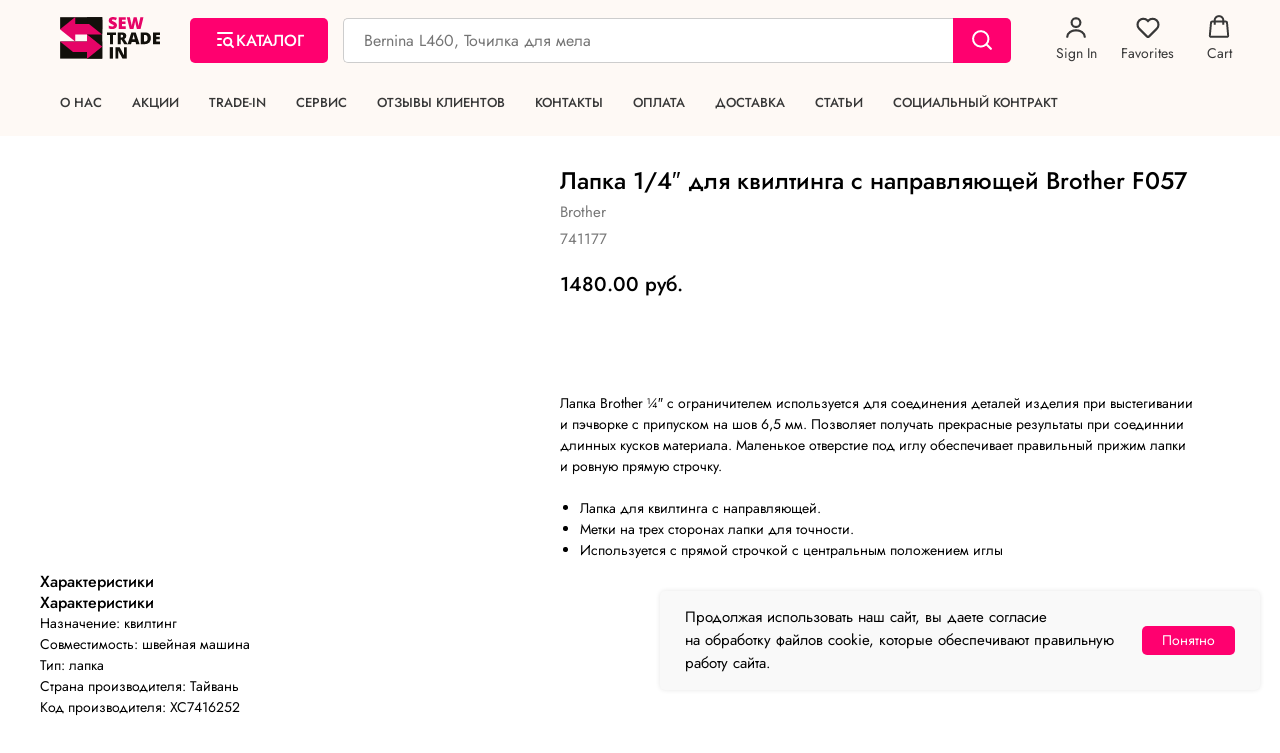

--- FILE ---
content_type: text/html; charset=UTF-8
request_url: https://www.sewtradein.ru/machine_accessories/tproduct/637756646-196890480061-lapka-14-dlya-kviltinga-s-napravlyayusch
body_size: 47650
content:
<!DOCTYPE html> <html lang="ru"> <head> <meta charset="utf-8" /> <meta http-equiv="Content-Type" content="text/html; charset=utf-8" /> <meta name="viewport" content="width=device-width, initial-scale=1.0" /> <!--metatextblock-->
<title>Лапка 1/4″ для квилтинга с направляющей Brother F057 - Brother</title>
<meta name="description" content="Для соединения деталей изделия при выстегивании и пэчворке с припуском на шов 6,5 мм">
<meta name="keywords" content="Лапка 1/4″ для квилтинга с направляющей Brother F057">
<meta property="og:title" content="Лапка 1/4″ для квилтинга с направляющей Brother F057" />
<meta property="og:description" content="Для соединения деталей изделия при выстегивании и пэчворке с припуском на шов 6,5 мм" />
<meta property="og:type" content="website" />
<meta property="og:url" content="https://www.sewtradein.ru/machine_accessories/tproduct/637756646-196890480061-lapka-14-dlya-kviltinga-s-napravlyayusch" />
<meta property="og:image" content="https://static.tildacdn.com/tild3837-3462-4338-b539-323734396462/17130710e12f79014fff.png" />
<link rel="canonical" href="https://www.sewtradein.ru/machine_accessories/tproduct/637756646-196890480061-lapka-14-dlya-kviltinga-s-napravlyayusch" />
<!--/metatextblock--> <meta name="format-detection" content="telephone=no" /> <meta http-equiv="x-dns-prefetch-control" content="on"> <link rel="dns-prefetch" href="https://ws.tildacdn.com"> <link rel="dns-prefetch" href="https://static.tildacdn.com"> <link rel="shortcut icon" href="https://static.tildacdn.com/tild3364-3432-4562-b431-663062613534/ST_logo_120_1.ico" type="image/x-icon" /> <link rel="alternate" type="application/rss+xml" title="SEWTRADEIN" href="https://www.sewtradein.ru/rss.xml" /> <!-- Assets --> <script src="https://neo.tildacdn.com/js/tilda-fallback-1.0.min.js" async charset="utf-8"></script> <link rel="stylesheet" href="https://static.tildacdn.com/css/tilda-grid-3.0.min.css" type="text/css" media="all" onerror="this.loaderr='y';"/> <link rel="stylesheet" href="https://static.tildacdn.com/ws/project284352/tilda-blocks-page97792756.min.css?t=1769179441" type="text/css" media="all" onerror="this.loaderr='y';" /><link rel="stylesheet" href="https://static.tildacdn.com/ws/project284352/tilda-blocks-page38998856.min.css?t=1769179441" type="text/css" media="all" onerror="this.loaderr='y';" /><link rel="stylesheet" href="https://static.tildacdn.com/ws/project284352/tilda-blocks-page39433736.min.css?t=1769179409" type="text/css" media="all" onerror="this.loaderr='y';" /> <link rel="preconnect" href="https://fonts.gstatic.com"> <link href="https://fonts.googleapis.com/css2?family=Jost:wght@100..900&subset=latin,cyrillic" rel="stylesheet"> <link rel="stylesheet" href="https://static.tildacdn.com/css/tilda-animation-2.0.min.css" type="text/css" media="all" onerror="this.loaderr='y';" /> <link rel="stylesheet" href="https://static.tildacdn.com/css/tilda-popup-1.1.min.css" type="text/css" media="print" onload="this.media='all';" onerror="this.loaderr='y';" /> <noscript><link rel="stylesheet" href="https://static.tildacdn.com/css/tilda-popup-1.1.min.css" type="text/css" media="all" /></noscript> <link rel="stylesheet" href="https://static.tildacdn.com/css/tilda-slds-1.4.min.css" type="text/css" media="print" onload="this.media='all';" onerror="this.loaderr='y';" /> <noscript><link rel="stylesheet" href="https://static.tildacdn.com/css/tilda-slds-1.4.min.css" type="text/css" media="all" /></noscript> <link rel="stylesheet" href="https://static.tildacdn.com/css/tilda-catalog-1.1.min.css" type="text/css" media="print" onload="this.media='all';" onerror="this.loaderr='y';" /> <noscript><link rel="stylesheet" href="https://static.tildacdn.com/css/tilda-catalog-1.1.min.css" type="text/css" media="all" /></noscript> <link rel="stylesheet" href="https://static.tildacdn.com/css/tilda-forms-1.0.min.css" type="text/css" media="all" onerror="this.loaderr='y';" /> <link rel="stylesheet" href="https://static.tildacdn.com/css/tilda-catalog-filters-1.0.min.css" type="text/css" media="all" onerror="this.loaderr='y';" /> <link rel="stylesheet" href="https://static.tildacdn.com/css/tilda-menu-widgeticons-1.0.min.css" type="text/css" media="all" onerror="this.loaderr='y';" /> <link rel="stylesheet" href="https://static.tildacdn.com/css/tilda-menu-burger-1.0.min.css" type="text/css" media="all" onerror="this.loaderr='y';" /> <link rel="stylesheet" href="https://static.tildacdn.com/css/tilda-wishlist-1.0.min.css" type="text/css" media="all" onerror="this.loaderr='y';" /> <link rel="stylesheet" href="https://static.tildacdn.com/css/tilda-cart-1.0.min.css" type="text/css" media="all" onerror="this.loaderr='y';" /> <link rel="stylesheet" href="https://static.tildacdn.com/css/tilda-delivery-1.0.min.css" type="text/css" media="print" onload="this.media='all';" onerror="this.loaderr='y';" /> <noscript><link rel="stylesheet" href="https://static.tildacdn.com/css/tilda-delivery-1.0.min.css" type="text/css" media="all" /></noscript> <link rel="stylesheet" href="https://static.tildacdn.com/css/tilda-zoom-2.0.min.css" type="text/css" media="print" onload="this.media='all';" onerror="this.loaderr='y';" /> <noscript><link rel="stylesheet" href="https://static.tildacdn.com/css/tilda-zoom-2.0.min.css" type="text/css" media="all" /></noscript> <link rel="stylesheet" type="text/css" href="/custom.css?t=1769179409"> <script nomodule src="https://static.tildacdn.com/js/tilda-polyfill-1.0.min.js" charset="utf-8"></script> <script type="text/javascript">function t_onReady(func) {if(document.readyState!='loading') {func();} else {document.addEventListener('DOMContentLoaded',func);}}
function t_onFuncLoad(funcName,okFunc,time) {if(typeof window[funcName]==='function') {okFunc();} else {setTimeout(function() {t_onFuncLoad(funcName,okFunc,time);},(time||100));}}function t_throttle(fn,threshhold,scope) {return function() {fn.apply(scope||this,arguments);};}function t396_initialScale(t){var e=document.getElementById("rec"+t);if(e){var i=e.querySelector(".t396__artboard");if(i){window.tn_scale_initial_window_width||(window.tn_scale_initial_window_width=document.documentElement.clientWidth);var a=window.tn_scale_initial_window_width,r=[],n,l=i.getAttribute("data-artboard-screens");if(l){l=l.split(",");for(var o=0;o<l.length;o++)r[o]=parseInt(l[o],10)}else r=[320,480,640,960,1200];for(var o=0;o<r.length;o++){var d=r[o];a>=d&&(n=d)}var _="edit"===window.allrecords.getAttribute("data-tilda-mode"),c="center"===t396_getFieldValue(i,"valign",n,r),s="grid"===t396_getFieldValue(i,"upscale",n,r),w=t396_getFieldValue(i,"height_vh",n,r),g=t396_getFieldValue(i,"height",n,r),u=!!window.opr&&!!window.opr.addons||!!window.opera||-1!==navigator.userAgent.indexOf(" OPR/");if(!_&&c&&!s&&!w&&g&&!u){var h=parseFloat((a/n).toFixed(3)),f=[i,i.querySelector(".t396__carrier"),i.querySelector(".t396__filter")],v=Math.floor(parseInt(g,10)*h)+"px",p;i.style.setProperty("--initial-scale-height",v);for(var o=0;o<f.length;o++)f[o].style.setProperty("height","var(--initial-scale-height)");t396_scaleInitial__getElementsToScale(i).forEach((function(t){t.style.zoom=h}))}}}}function t396_scaleInitial__getElementsToScale(t){return t?Array.prototype.slice.call(t.children).filter((function(t){return t&&(t.classList.contains("t396__elem")||t.classList.contains("t396__group"))})):[]}function t396_getFieldValue(t,e,i,a){var r,n=a[a.length-1];if(!(r=i===n?t.getAttribute("data-artboard-"+e):t.getAttribute("data-artboard-"+e+"-res-"+i)))for(var l=0;l<a.length;l++){var o=a[l];if(!(o<=i)&&(r=o===n?t.getAttribute("data-artboard-"+e):t.getAttribute("data-artboard-"+e+"-res-"+o)))break}return r}window.TN_SCALE_INITIAL_VER="1.0",window.tn_scale_initial_window_width=null;</script> <script src="https://static.tildacdn.com/js/jquery-1.10.2.min.js" charset="utf-8" onerror="this.loaderr='y';"></script> <script src="https://static.tildacdn.com/js/tilda-scripts-3.0.min.js" charset="utf-8" defer onerror="this.loaderr='y';"></script> <script src="https://static.tildacdn.com/ws/project284352/tilda-blocks-page97792756.min.js?t=1769179441" onerror="this.loaderr='y';"></script><script src="https://static.tildacdn.com/ws/project284352/tilda-blocks-page38998856.min.js?t=1769179441" onerror="this.loaderr='y';"></script><script src="https://static.tildacdn.com/ws/project284352/tilda-blocks-page39433736.min.js?t=1769179409" charset="utf-8" onerror="this.loaderr='y';"></script> <script src="https://static.tildacdn.com/js/tilda-lazyload-1.0.min.js" charset="utf-8" async onerror="this.loaderr='y';"></script> <script src="https://static.tildacdn.com/js/tilda-animation-2.0.min.js" charset="utf-8" async onerror="this.loaderr='y';"></script> <script src="https://static.tildacdn.com/js/tilda-zero-1.1.min.js" charset="utf-8" async onerror="this.loaderr='y';"></script> <script src="https://static.tildacdn.com/js/hammer.min.js" charset="utf-8" async onerror="this.loaderr='y';"></script> <script src="https://static.tildacdn.com/js/tilda-slds-1.4.min.js" charset="utf-8" async onerror="this.loaderr='y';"></script> <script src="https://static.tildacdn.com/js/tilda-products-1.0.min.js" charset="utf-8" async onerror="this.loaderr='y';"></script> <script src="https://static.tildacdn.com/js/tilda-catalog-1.1.min.js" charset="utf-8" async onerror="this.loaderr='y';"></script> <script src="https://static.tildacdn.com/js/tilda-menu-1.0.min.js" charset="utf-8" async onerror="this.loaderr='y';"></script> <script src="https://static.tildacdn.com/js/tilda-menu-widgeticons-1.0.min.js" charset="utf-8" async onerror="this.loaderr='y';"></script> <script src="https://static.tildacdn.com/js/tilda-menu-burger-1.0.min.js" charset="utf-8" async onerror="this.loaderr='y';"></script> <script src="https://static.tildacdn.com/js/tilda-forms-1.0.min.js" charset="utf-8" async onerror="this.loaderr='y';"></script> <script src="https://static.tildacdn.com/js/tilda-wishlist-1.0.min.js" charset="utf-8" async onerror="this.loaderr='y';"></script> <script src="https://static.tildacdn.com/js/tilda-widget-positions-1.0.min.js" charset="utf-8" async onerror="this.loaderr='y';"></script> <script src="https://static.tildacdn.com/js/tilda-cart-1.1.min.js" charset="utf-8" async onerror="this.loaderr='y';"></script> <script src="https://static.tildacdn.com/js/tilda-delivery-1.0.min.js" charset="utf-8" async onerror="this.loaderr='y';"></script> <script src="https://static.tildacdn.com/js/tilda-popup-1.0.min.js" charset="utf-8" async onerror="this.loaderr='y';"></script> <script src="https://static.tildacdn.com/js/tilda-animation-sbs-1.0.min.js" charset="utf-8" async onerror="this.loaderr='y';"></script> <script src="https://static.tildacdn.com/js/tilda-zoom-2.0.min.js" charset="utf-8" async onerror="this.loaderr='y';"></script> <script src="https://static.tildacdn.com/js/tilda-zero-scale-1.0.min.js" charset="utf-8" async onerror="this.loaderr='y';"></script> <script src="https://static.tildacdn.com/js/tilda-skiplink-1.0.min.js" charset="utf-8" async onerror="this.loaderr='y';"></script> <script src="https://static.tildacdn.com/js/tilda-events-1.0.min.js" charset="utf-8" async onerror="this.loaderr='y';"></script> <script type="text/javascript" src="https://static.tildacdn.com/js/tilda-buyer-dashboard-1.0.min.js" charset="utf-8" async onerror="this.loaderr='y';"></script> <!-- nominify begin --><script src="https://forma.tinkoff.ru/static/onlineScriptTildaCart-1.0.0.js"></script><!-- nominify end --><script type="text/javascript">window.dataLayer=window.dataLayer||[];</script> <script type="text/javascript">(function() {if((/bot|google|yandex|baidu|bing|msn|duckduckbot|teoma|slurp|crawler|spider|robot|crawling|facebook/i.test(navigator.userAgent))===false&&typeof(sessionStorage)!='undefined'&&sessionStorage.getItem('visited')!=='y'&&document.visibilityState){var style=document.createElement('style');style.type='text/css';style.innerHTML='@media screen and (min-width: 980px) {.t-records {opacity: 0;}.t-records_animated {-webkit-transition: opacity ease-in-out .2s;-moz-transition: opacity ease-in-out .2s;-o-transition: opacity ease-in-out .2s;transition: opacity ease-in-out .2s;}.t-records.t-records_visible {opacity: 1;}}';document.getElementsByTagName('head')[0].appendChild(style);function t_setvisRecs(){var alr=document.querySelectorAll('.t-records');Array.prototype.forEach.call(alr,function(el) {el.classList.add("t-records_animated");});setTimeout(function() {Array.prototype.forEach.call(alr,function(el) {el.classList.add("t-records_visible");});sessionStorage.setItem("visited","y");},400);}
document.addEventListener('DOMContentLoaded',t_setvisRecs);}})();</script></head> <body class="t-body" style="margin:0;"> <!--allrecords--> <div id="allrecords" class="t-records" data-product-page="y" data-hook="blocks-collection-content-node" data-tilda-project-id="284352" data-tilda-page-id="39433736" data-tilda-page-alias="machine_accessories" data-tilda-formskey="cd595a8079e130432f65466bc2630b22" data-tilda-stat-scroll="yes" data-tilda-lazy="yes" data-tilda-project-lang="RU" data-tilda-root-zone="com" data-tilda-project-headcode="yes" data-tilda-ts="y" data-tilda-project-country="RU">
<div id="rec1600232941" class="r t-rec r_hidden r_anim" style="" data-animationappear="off" data-record-type="1122"> <div class="t1122"> <div
class="t-popup" data-tooltip-hook="#popup:out-of-stock"
role="dialog"
aria-modal="true"
tabindex="-1"
aria-label="Сообщить о&nbsp;поступлении"> <div class="t-popup__close t-popup__block-close"> <button
type="button"
class="t-popup__close-wrapper t-popup__block-close-button"
aria-label="Закрыть диалоговое окно"> <svg role="presentation" class="t-popup__close-icon" width="23px" height="23px" viewBox="0 0 23 23" version="1.1" xmlns="http://www.w3.org/2000/svg" xmlns:xlink="http://www.w3.org/1999/xlink"> <g stroke="none" stroke-width="1" fill="#fff" fill-rule="evenodd"> <rect transform="translate(11.313708, 11.313708) rotate(-45.000000) translate(-11.313708, -11.313708) " x="10.3137085" y="-3.6862915" width="2" height="30"></rect> <rect transform="translate(11.313708, 11.313708) rotate(-315.000000) translate(-11.313708, -11.313708) " x="10.3137085" y="-3.6862915" width="2" height="30"></rect> </g> </svg> </button> </div> <style>@media screen and (max-width:560px){#rec1600232941 .t-popup__close-icon g{fill:#ffffff !important;}}</style> <div class="t-popup__container t-width t-width_6"> <header class="t1122__header"> <div class="t1122__product"> <div class="t1122__product-img js-product-img"></div> <div> <h3 class="t1122__product-title t-descr t-descr_sm js-product-title"></h3> <div class="t-descr js-product-options"> <p class="t1122__product-option"></p> </div> </div> </div> </header> <div class="t1122__divider"></div> <div class="t1122__body"> <div class="t1122__text-wrapper t-align_center"> <div class="t1122__title t-title t-title_xxs" id="popuptitle_1600232941">Сообщить о&nbsp;поступлении</div> <div class="t1122__descr t-descr t-descr_xs">Пришлем письмо, когда товар снова появится в&nbsp;наличии</div> </div> <form
id="form1600232941" name='form1600232941' role="form" action='' method='POST' data-formactiontype="2" data-inputbox=".t-input-group" 
class="t-form js-form-proccess t-form_inputs-total_1 " data-success-callback="t1122_onSuccess"> <input type="hidden" name="formservices[]" value="4e67252d11447d3d4341e8a8b62f2f22" class="js-formaction-services"> <input type="hidden" name="formservices[]" value="6f0a2a59a83820113eb0211bf8e8bd2c" class="js-formaction-services"> <input type="hidden" name="formservices[]" value="79fc3764fb0293f93e9187526e6e9cae" class="js-formaction-services"> <input type="hidden" name="tildaspec-formname" tabindex="-1" value="Подписка на отсутствующий товар"> <!-- @classes t-title t-text t-btn --> <div class="js-successbox t-form__successbox t-text t-text_md"
aria-live="polite"
style="display:none;" data-success-message="Спасибо, мы&nbsp;получили ваш email и&nbsp;незамедлительно сообщим о&nbsp;поступлении товара."></div> <div
class="t-form__inputsbox
"> <div
class=" t-input-group t-input-group_em " data-input-lid="5177556412530" data-field-type="em" data-field-name="Email"> <div class="t-input-block " style="border-radius:5px;"> <input
type="email"
autocomplete="email"
name="Email"
id="input_5177556412530"
class="t-input js-tilda-rule"
value=""
placeholder="Email" data-tilda-req="1" aria-required="true" data-tilda-rule="email"
aria-describedby="error_5177556412530"
style="color:#000000;border:1px solid #c9c9c9;border-radius:5px;font-family:'Jost';"> </div> <div class="t-input-error" aria-live="polite" id="error_5177556412530"></div> </div> <div class="t-form__errorbox-middle"> <!--noindex--> <div
class="js-errorbox-all t-form__errorbox-wrapper"
style="display:none;" data-nosnippet
tabindex="-1"
aria-label="Ошибки при заполнении формы"> <ul
role="list"
class="t-form__errorbox-text t-text t-text_md"> <li class="t-form__errorbox-item js-rule-error js-rule-error-all"></li> <li class="t-form__errorbox-item js-rule-error js-rule-error-req">Обязательное поле не заполнено</li> <li class="t-form__errorbox-item js-rule-error js-rule-error-email">Поле e-mail заполнено с ошибкой</li> <li class="t-form__errorbox-item js-rule-error js-rule-error-name">Поле с именем заполнено с ошибкой</li> <li class="t-form__errorbox-item js-rule-error js-rule-error-phone">Поле с телефоном заполнено с ошибкой</li> <li class="t-form__errorbox-item js-rule-error js-rule-error-minlength">Слишком короткое значение</li> <li class="t-form__errorbox-item js-rule-error js-rule-error-string"></li> </ul> </div> <!--/noindex--> </div> <div class="t-form__submit"> <button
class="t-submit t-btnflex t-btnflex_type_submit t-btnflex_md"
type="submit"><span class="t-btnflex__text">Отправить</span> <style>#rec1600232941 .t-btnflex.t-btnflex_type_submit {color:#ffffff;background-color:#ff006f;--border-width:0px;border-style:none !important;border-radius:5px;box-shadow:none !important;font-family:Jost;font-weight:500;transition-duration:0.2s;transition-property:background-color,color,border-color,box-shadow,opacity,transform,gap;transition-timing-function:ease-in-out;}</style></button> </div> </div> <div class="t-form__errorbox-bottom"> <!--noindex--> <div
class="js-errorbox-all t-form__errorbox-wrapper"
style="display:none;" data-nosnippet
tabindex="-1"
aria-label="Ошибки при заполнении формы"> <ul
role="list"
class="t-form__errorbox-text t-text t-text_md"> <li class="t-form__errorbox-item js-rule-error js-rule-error-all"></li> <li class="t-form__errorbox-item js-rule-error js-rule-error-req">Обязательное поле не заполнено</li> <li class="t-form__errorbox-item js-rule-error js-rule-error-email">Поле e-mail заполнено с ошибкой</li> <li class="t-form__errorbox-item js-rule-error js-rule-error-name">Поле с именем заполнено с ошибкой</li> <li class="t-form__errorbox-item js-rule-error js-rule-error-phone">Поле с телефоном заполнено с ошибкой</li> <li class="t-form__errorbox-item js-rule-error js-rule-error-minlength">Слишком короткое значение</li> <li class="t-form__errorbox-item js-rule-error js-rule-error-string"></li> </ul> </div> <!--/noindex--> </div> </form> <style> #rec1600232941 .t-form__successbox,#rec1600232941 .t-form__errorbox-wrapper{border-radius:5px;}</style> <style>#rec1600232941 input::-webkit-input-placeholder {color:#000000;opacity:0.5;}#rec1600232941 input::-moz-placeholder{color:#000000;opacity:0.5;}#rec1600232941 input:-moz-placeholder {color:#000000;opacity:0.5;}#rec1600232941 input:-ms-input-placeholder{color:#000000;opacity:0.5;}#rec1600232941 textarea::-webkit-input-placeholder {color:#000000;opacity:0.5;}#rec1600232941 textarea::-moz-placeholder{color:#000000;opacity:0.5;}#rec1600232941 textarea:-moz-placeholder {color:#000000;opacity:0.5;}#rec1600232941 textarea:-ms-input-placeholder{color:#000000;opacity:0.5;}</style> </div> </div> </div> </div> <script>t_onReady(function() {t_onFuncLoad('t1122_init',function() {t1122_init('1600232941','Подписка');});});</script> <style> #rec1600232941 .t1122__title{font-family:'Jost';font-weight:500;}#rec1600232941 .t1122__descr{font-family:'Jost';}</style> </div>

<div id="rec1600232911" class="r t-rec" style="" data-animationappear="off" data-record-type="1002"> <script>t_onReady(function() {setTimeout(function() {t_onFuncLoad('twishlist__init',function() {twishlist__init('1600232911');});},500);var rec=document.querySelector('#rec1600232911');if(!rec) return;var userAgent=navigator.userAgent.toLowerCase();var isAndroid=userAgent.indexOf('android')!==-1;var body=document.body;if(!body) return;var isScrollablefFix=body.classList.contains('t-body_scrollable-fix-for-android');if(isAndroid&&!isScrollablefFix) {body.classList.add('t-body_scrollable-fix-for-android');document.head.insertAdjacentHTML('beforeend','<style>@media screen and (max-width: 560px) {\n.t-body_scrollable-fix-for-android {\noverflow: visible !important;\n}\n}\n</style>');console.log('Android css fix was inited');};if(userAgent.indexOf('instagram')!==-1&&userAgent.indexOf('iphone')!==-1) {body.style.position='relative';}
var wishlistWindow=rec.querySelector('.t1002__wishlistwin');var currentMode=document.querySelector('.t-records').getAttribute('data-tilda-mode');if(wishlistWindow&&currentMode!=='edit'&&currentMode!=='preview') {wishlistWindow.addEventListener('scroll',t_throttle(function() {if(window.lazy==='y'||document.querySelector('#allrecords').getAttribute('data-tilda-lazy')==='yes') {t_onFuncLoad('t_lazyload_update',function() {t_lazyload_update();});}},500));}});</script> <div class="t1002" data-wishlist-hook="#showfavorites" data-wishlistbtn-pos="no" data-project-currency="руб." data-project-currency-side="r" data-project-currency-sep="." data-project-currency-code="RUB"> <div class="t1002__wishlistwin" style="display:none"> <div class="t1002__wishlistwin-content"> <div class="t1002__close t1002__wishlistwin-close"> <button type="button" class="t1002__close-button t1002__wishlistwin-close-wrapper" aria-label="Закрыть вишлист"> <svg role="presentation" class="t1002__wishlistwin-close-icon" width="23px" height="23px" viewBox="0 0 23 23" version="1.1" xmlns="http://www.w3.org/2000/svg" xmlns:xlink="http://www.w3.org/1999/xlink"> <g stroke="none" stroke-width="1" fill="#000" fill-rule="evenodd"> <rect transform="translate(11.313708, 11.313708) rotate(-45.000000) translate(-11.313708, -11.313708) " x="10.3137085" y="-3.6862915" width="2" height="30"></rect> <rect transform="translate(11.313708, 11.313708) rotate(-315.000000) translate(-11.313708, -11.313708) " x="10.3137085" y="-3.6862915" width="2" height="30"></rect> </g> </svg> </button> </div> <div class="t1002__wishlistwin-top"> <div class="t1002__wishlistwin-heading t-name t-name_xl"></div> </div> <div class="t1002__wishlistwin-products"></div> </div> </div> </div> <style>.t1002__addBtn:not(.t-popup .t1002__addBtn):not(.t-store__product-snippet .t1002__addBtn){}.t1002__addBtn{border-radius:20px;}.t1002__addBtn svg path{stroke:#383838;stroke-width:1px;}.t1002__addBtn.t1002__addBtn_active{}.t1002__addBtn:hover svg path,.t1002__addBtn_active svg path{fill:var(--uc-color-color-eqrK0pn6prS,#ff006f) !important;stroke:var(--uc-color-color-eqrK0pn6prS,#ff006f);}@media (hover:none) and (pointer:coarse){a.t1002__addBtn:not(.t1002__addBtn_active):hover svg path{fill:transparent !important;stroke:#383838;}.t1002__addBtn:hover svg{-webkit-transform:scale(1);transform:scale(1);}}</style> </div>

<!-- PRODUCT START -->

                




<!-- product header -->
<!--header-->
<div id="t-header" class="t-records" data-hook="blocks-collection-content-node" data-tilda-project-id="284352" data-tilda-page-id="97792756" data-tilda-formskey="cd595a8079e130432f65466bc2630b22" data-tilda-stat-scroll="yes" data-tilda-lazy="yes" data-tilda-project-lang="RU" data-tilda-root-zone="one"  data-tilda-project-headcode="yes"  data-tilda-ts="y"    data-tilda-project-country="RU">

    <div id="rec1600237781" class="r t-rec t-rec_pb_45" style="padding-bottom:45px; " data-animationappear="off" data-record-type="1261"      >
<!-- T1261 -->






				






<div id="nav1600237781marker"></div>
<div id="nav1600237781" class="t1261" data-menu="yes"
				 data-menu-widgeticon-cart="yes"	 data-menu-widgeticon-members="yes"	 data-menu-widgeticon-wishlist="yes"	 data-menu-widgeticon-textshow="yes"	 data-menu-widgeticons-hide="yes">
	<div class="t1261__panel t1261__panel_fixed">
		<div class="t1261__wrap">
			<div class="t1261__top-line">
				<div class="t1261__container t1261__container_12">
											<div class="t1261__top-left">
							<div class="t1261__logo">
																	<a class="t1261__logo-link" href="/" >
													<img
			class="t1261__logo-image"
			imgfield="img"
			src="https://static.tildacdn.com/tild3435-6362-4839-a365-663063333334/logo.svg"
			alt=""
		>
	
									</a>
															</div>
						</div>
																<div class="t1261__top-middle">
															<div class="t1261__catalog-buttons">
									
						
	
	
			
						
				
				
						
																													
			<div
			class="t-btn t-btnflex t-btnflex_type_button t-btnflex_md t1261__catalog-button js-dropdown-menu-btn"
							type="button"
																							><span class="t-btnflex__icon"style="--icon:url('https://static.tildacdn.com/tild6230-3434-4031-a564-383865663434/shop.svg');"></span><span class="t-btnflex__text">КАТАЛОГ</span>
<style>#rec1600237781 .t-btnflex.t-btnflex_type_button {color:#ffffff;background-color:#ff006f;--border-width:0px;border-style:none !important;border-radius:5px;box-shadow:none !important;font-family:Jost;transition-duration:0.2s;transition-property: background-color, color, border-color, box-shadow, opacity, transform, gap;transition-timing-function: ease-in-out;}</style></div>
									</div>
																						<div class="t1261__catalog-search js-search-wrap" data-search-target="s">
									<div class="t1261__search-wrap">
										<input
											type="text"
											name="search"
											class="t1261__search-input js-search-input t-input"
											autocorrect="off"
											autocomplete="off"
											autocapitalize="off"
											 placeholder="Bernina L460, Точилка для мела"										>
										<button class="t1261__search-reset js-search-reset t-btn" type="button">
											<svg role="presentation" width="10" height="10" viewBox="0 0 28 28" fill="none" xmlns="http://www.w3.org/2000/svg">
																								<path d="M0.754014 27.4806L27.0009 1.32294" stroke="#000"/>
												<path d="M26.9688 27.5665L0.757956 1.39984" stroke="#000"/>
											</svg>
										</button>
										<div class="t1261__search-loading-icon js-search-loading">
											<svg role="presentation" width="16" height="16" viewBox="0 0 24 24" fill="none" xmlns="http://www.w3.org/2000/svg">
																								<path d="M5.12544 3.27734C2.57644 5.34 0.75 8.49358 0.75 12.028C0.75 17.3825 4.49041 21.8634 9.50089 23.0004" stroke="#000"></path>
												<path d="M2 2.02734L5.75038 2.65241L5.12532 6.40279" stroke="#000"></path>
												<path d="M18.8785 20.5C21.4275 18.4373 23.2539 15.2838 23.2539 11.7493C23.2539 6.39481 19.5135 1.91392 14.503 0.776984" stroke="#000"></path>
												<path d="M22.0039 21.75L18.2534 21.1249L18.8785 17.3746" stroke="#000"></path>
											</svg>
										</div>
									</div>
									
						
	
	
			
						
				
				
						
																													
			<div
			class="t-btn t-btnflex t-btnflex_type_button2 t-btnflex_md t1261__search-button"
							type="button"
																							><span class="t-btnflex__icon"style="--icon:url('https://static.tildacdn.com/tild3961-3136-4335-a339-376537393732/search.svg');"></span>
<style>#rec1600237781 .t-btnflex.t-btnflex_type_button2 {color:var(--uc-button-color-i5KXsq,#ffffff);background-color:var(--uc-button-bgcolor-i5KXsq,#ff006f);--border-width:0px;border-style:none !important;border-radius:var(--uc-button-radius-i5KXsq,5px);box-shadow:none !important;font-family:var(--uc-button-fontfamily-i5KXsq,Jost);transition-duration:0.2s;transition-property: background-color, color, border-color, box-shadow, opacity, transform, gap;transition-timing-function: ease-in-out;}</style></div>
										<div class="t1261__search-found js-search-found"></div>
								</div>
													</div>
																<div class="t1261__top-right">
							
			<div class="t1261__menu-widgets t1261__menu-widgets_desktop t1261__menu-widgets_fixed-menu t1261__menu-widgets_icon-text">
							<div class="t1261__menu-widget">
					

	<ul class="t-menuwidgeticons__wrapper">
																	
			
			<li class="t-menuwidgeticons__icon t-menuwidgeticons__icon_md t-menuwidgeticons__icon_text t-menuwidgeticons__members">
				<a
					class="t-menuwidgeticons__link t-menuwidgeticons__link_members"
					href="#openmembersbar"
					role="button"
					aria-label="Личный кабинет"
									>
					<div class="t-menuwidgeticons__img t-menuwidgeticons__img_members">
						<svg xmlns="http://www.w3.org/2000/svg" viewBox="0 0 22 22" fill="none">
							<circle cx="11" cy="7" r="4" stroke="#383838" stroke-width="2"/>
							<path d="M19 20C19 16.6863 15.4183 14 11 14C6.58172 14 3 16.6863 3 20" stroke="#383838" stroke-width="2" stroke-linecap="round"/>
						</svg>
					</div>
				</a>
			</li>
							
			<li class="t-menuwidgeticons__icon t-menuwidgeticons__icon_md t-menuwidgeticons__icon_text t-menuwidgeticons__wishlist">
				<a
					class="t-menuwidgeticons__link t-menuwidgeticons__link_wishlist"
					href="#showfavorites"
					role="button"
					aria-label="Вишлист"
				>
					<div class="t-menuwidgeticons__img t-menuwidgeticons__img_wishlisticon">
						<svg viewBox="0 0 22 22" fill="none" xmlns="http://www.w3.org/2000/svg">
							<path fill-rule="evenodd" clip-rule="evenodd" d="M19.0307 5.03067C21.12 7.11998 21.12 10.5074 19.0307 12.5968L11.7071 19.9203C11.3166 20.3108 10.6834 20.3108 10.2929 19.9203L2.96933 12.5968C0.880016 10.5074 0.880015 7.11998 2.96933 5.03067C5.05865 2.94135 8.4461 2.94135 10.5354 5.03067L11 5.49525L11.4646 5.03067C13.5539 2.94135 16.9414 2.94135 19.0307 5.03067Z" stroke="#383838" stroke-width="2" stroke-linecap="round"/>
						</svg>
						<div class="t-menuwidgeticons__icon-counter js-wishlisticon-counter"></div>
					</div>
				</a>
			</li>
							
			<li class="t-menuwidgeticons__icon t-menuwidgeticons__icon_md t-menuwidgeticons__icon_text t-menuwidgeticons__cart">
				<a
					class="t-menuwidgeticons__link t-menuwidgeticons__link_cart"
					href="#opencart"
					role="button"
					aria-label="Корзина"
				>
					<div class="t-menuwidgeticons__img t-menuwidgeticons__img_carticon">
						<svg viewBox="0 0 22 22" fill="none" xmlns="http://www.w3.org/2000/svg">
							<path d="M3.67986 6.91023C3.72631 6.39482 4.15832 6 4.67582 6H17.3242C17.8417 6 18.2737 6.39482 18.3201 6.91023L19.4018 18.9102C19.4545 19.4956 18.9935 20 18.4058 20H3.59419C3.00646 20 2.54547 19.4956 2.59823 18.9102L3.67986 6.91023Z" stroke="#383838" stroke-width="1.8"/>
							<path d="M15 9V5C15 2.79086 13.2091 1 11 1C8.79086 1 7 2.79086 7 5V9" stroke="#383838" stroke-width="1.85"/>
						</svg>
						<div class="t-menuwidgeticons__icon-counter js-carticon-counter"></div>
					</div>
				</a>
			</li>
			</ul>

	<style>
		.t-menuwidgeticons__button_hidden_1600237781 {
			display: none !important;
		}

					#rec1600237781 .t-menuwidgeticons__text {
				color: #383838;
			}
		
			</style>
				</div>
										<div class="t1261__menu-burger t1261__menu-burger_mobile js-burger">
					







<button type="button"
    aria-expanded="false"
    aria-label="Навигационное меню"
    class="t-menu-burger"
>
    <div class="t-menu-burger__icon t-menu-burger__icon_first">
        <span style="background-color: #383838;"></span>
        <span style="background-color: #383838;"></span>
        <span style="background-color: #383838;"></span>
        <span style="background-color: #383838;"></span>
    </div>
</button>

    <style>
        #rec1600237781 .t-menu-burger__text {
            color: #383838;
        }
    </style>


				</div>
					</div>
	
						</div>
									</div>
			</div>
			<div class="t1261__bottom-line t1261__bottom-line_menu-mobile">
									<div class="t1261__container t1261__container_12">
						<nav class="t1261__menu t1261__menu_mobile js-burger-menu">
							<ul role="list" class="t1261__menu-list t-menu__list">
																																		<li class="t1261__list-item">
										<a
											class="t1261__link-item t-menu__link-item"
											href="/about"
											data-menu-submenu-hook=""
											data-menu-item-number="1"
																																		
																					>
											О нас
										</a>
										


										</li>
																										<li class="t1261__list-item">
										<a
											class="t1261__link-item t-menu__link-item"
											href="/promo"
											data-menu-submenu-hook=""
											data-menu-item-number="2"
																																		
																					>
											Акции
										</a>
										


										</li>
																										<li class="t1261__list-item">
										<a
											class="t1261__link-item t-menu__link-item"
											href="/trade-in"
											data-menu-submenu-hook=""
											data-menu-item-number="3"
																																		
																					>
											Trade-in
										</a>
										


										</li>
																										<li class="t1261__list-item">
										<a
											class="t1261__link-item t-menu__link-item"
											href="/service"
											data-menu-submenu-hook=""
											data-menu-item-number="4"
																																		
																					>
											Сервис
										</a>
										


										</li>
																										<li class="t1261__list-item">
										<a
											class="t1261__link-item t-menu__link-item"
											href="/feedback"
											data-menu-submenu-hook=""
											data-menu-item-number="5"
																																		
																					>
											Отзывы клиентов
										</a>
										


										</li>
																										<li class="t1261__list-item">
										<a
											class="t1261__link-item t-menu__link-item"
											href="/contacts"
											data-menu-submenu-hook=""
											data-menu-item-number="6"
																																		
																					>
											Контакты
										</a>
										


										</li>
																										<li class="t1261__list-item">
										<a
											class="t1261__link-item t-menu__link-item"
											href="/payment"
											data-menu-submenu-hook=""
											data-menu-item-number="7"
																																		
																					>
											Оплата
										</a>
										


										</li>
																										<li class="t1261__list-item">
										<a
											class="t1261__link-item t-menu__link-item"
											href="/delivery"
											data-menu-submenu-hook=""
											data-menu-item-number="8"
																																		
																					>
											Доставка
										</a>
										


										</li>
																										<li class="t1261__list-item">
										<a
											class="t1261__link-item t-menu__link-item"
											href="/stories"
											data-menu-submenu-hook=""
											data-menu-item-number="9"
																																		
																					>
											Статьи
										</a>
										


										</li>
																										<li class="t1261__list-item">
										<a
											class="t1261__link-item t-menu__link-item"
											href="/socialcontract"
											data-menu-submenu-hook=""
											data-menu-item-number="10"
																																		
																					>
											Социальный контракт
										</a>
										


										</li>
															</ul>
						</nav>
					</div>
													
							<div class="t1261__dropdown-wrapper">
				<div class="t1261__dropdown"
					data-block-id="1600237781"
					id="t1261-dropdown-1600237781"
				>
					<div class="t1261__dropdown-container t1261__dropdown-container_12">
						<nav class="t1261__dropdown-menu">
							<ul role="list" class="t1261__dropdown-list"></ul>
						</nav>
					</div>
				</div>
			</div>
			
			</div>
		</div>
	</div>
			<div class="t1261__fixed-menu">
			
			<div class="t1261__menu-widgets t1261__menu-widgets_mobile">
							<div class="t1261__menu-widget">
					

	<ul class="t-menuwidgeticons__wrapper">
					
			<li class="t-menuwidgeticons__icon t-menuwidgeticons__icon_md t-menuwidgeticons__icon_text t-menuwidgeticons__home">
				<a
					class="t-menuwidgeticons__link t-menuwidgeticons__link_home"
					href="/"
					role="button"
					aria-label="Главная"
				>
					<div class="t-menuwidgeticons__img t-menuwidgeticons__img_home">
						<svg viewBox="0 0 23 22" fill="none" xmlns="http://www.w3.org/2000/svg">
							<path d="M20.5 20H3.5V9.71429L12 2L20.5 9.71429V20Z" stroke="#383838" stroke-width="2" stroke-linejoin="round"/>
						</svg>
					</div>
				</a>
			</li>
							
			<li class="t-menuwidgeticons__icon t-menuwidgeticons__icon_md t-menuwidgeticons__icon_text t-menuwidgeticons__catalog">
				<a
					class="t-menuwidgeticons__link t-menuwidgeticons__link_catalog"
					href="#opencatalog"
					role="button"
					aria-label="Каталог"
				>
					<div class="t-menuwidgeticons__img t-menuwidgeticons__img_catalog">
						<svg viewBox="0 0 22 22" fill="none" xmlns="http://www.w3.org/2000/svg">
							<g>
								<path d="M1.85938 2H19.8691" stroke="#383838" stroke-width="2" stroke-linecap="round"/>
								<path d="M1.85938 9.71875H5.7186" stroke="#383838" stroke-width="2" stroke-linecap="round"/>
								<path d="M1.85938 17.4453H5.7186" stroke="#383838" stroke-width="2" stroke-linecap="round"/>
								<path d="M14.2891 17.836C16.8909 17.836 19.0001 15.7268 19.0001 13.125C19.0001 10.5232 16.8909 8.41406 14.2891 8.41406C11.6873 8.41406 9.57812 10.5232 9.57812 13.125C9.57812 15.7268 11.6873 17.836 14.2891 17.836Z" stroke="#383838" stroke-width="2"/>
								<path d="M18.582 17.4219L21.1548 19.9947" stroke="#383838" stroke-width="2" stroke-linecap="round"/>
							</g>
						</svg>
					</div>
				</a>
			</li>
															
			
			<li class="t-menuwidgeticons__icon t-menuwidgeticons__icon_md t-menuwidgeticons__icon_text t-menuwidgeticons__members">
				<a
					class="t-menuwidgeticons__link t-menuwidgeticons__link_members"
					href="#openmembersbar"
					role="button"
					aria-label="Личный кабинет"
									>
					<div class="t-menuwidgeticons__img t-menuwidgeticons__img_members">
						<svg xmlns="http://www.w3.org/2000/svg" viewBox="0 0 22 22" fill="none">
							<circle cx="11" cy="7" r="4" stroke="#383838" stroke-width="2"/>
							<path d="M19 20C19 16.6863 15.4183 14 11 14C6.58172 14 3 16.6863 3 20" stroke="#383838" stroke-width="2" stroke-linecap="round"/>
						</svg>
					</div>
				</a>
			</li>
							
			<li class="t-menuwidgeticons__icon t-menuwidgeticons__icon_md t-menuwidgeticons__icon_text t-menuwidgeticons__wishlist">
				<a
					class="t-menuwidgeticons__link t-menuwidgeticons__link_wishlist"
					href="#showfavorites"
					role="button"
					aria-label="Вишлист"
				>
					<div class="t-menuwidgeticons__img t-menuwidgeticons__img_wishlisticon">
						<svg viewBox="0 0 22 22" fill="none" xmlns="http://www.w3.org/2000/svg">
							<path fill-rule="evenodd" clip-rule="evenodd" d="M19.0307 5.03067C21.12 7.11998 21.12 10.5074 19.0307 12.5968L11.7071 19.9203C11.3166 20.3108 10.6834 20.3108 10.2929 19.9203L2.96933 12.5968C0.880016 10.5074 0.880015 7.11998 2.96933 5.03067C5.05865 2.94135 8.4461 2.94135 10.5354 5.03067L11 5.49525L11.4646 5.03067C13.5539 2.94135 16.9414 2.94135 19.0307 5.03067Z" stroke="#383838" stroke-width="2" stroke-linecap="round"/>
						</svg>
						<div class="t-menuwidgeticons__icon-counter js-wishlisticon-counter"></div>
					</div>
				</a>
			</li>
							
			<li class="t-menuwidgeticons__icon t-menuwidgeticons__icon_md t-menuwidgeticons__icon_text t-menuwidgeticons__cart">
				<a
					class="t-menuwidgeticons__link t-menuwidgeticons__link_cart"
					href="#opencart"
					role="button"
					aria-label="Корзина"
				>
					<div class="t-menuwidgeticons__img t-menuwidgeticons__img_carticon">
						<svg viewBox="0 0 22 22" fill="none" xmlns="http://www.w3.org/2000/svg">
							<path d="M3.67986 6.91023C3.72631 6.39482 4.15832 6 4.67582 6H17.3242C17.8417 6 18.2737 6.39482 18.3201 6.91023L19.4018 18.9102C19.4545 19.4956 18.9935 20 18.4058 20H3.59419C3.00646 20 2.54547 19.4956 2.59823 18.9102L3.67986 6.91023Z" stroke="#383838" stroke-width="1.8"/>
							<path d="M15 9V5C15 2.79086 13.2091 1 11 1C8.79086 1 7 2.79086 7 5V9" stroke="#383838" stroke-width="1.85"/>
						</svg>
						<div class="t-menuwidgeticons__icon-counter js-carticon-counter"></div>
					</div>
				</a>
			</li>
			</ul>

	<style>
		.t-menuwidgeticons__button_hidden_1600237781 {
			display: none !important;
		}

					#rec1600237781 .t-menuwidgeticons__text {
				color: #383838;
			}
		
			</style>
				</div>
								</div>
	
		</div>
	</div>

<style>
				#rec1600237781 .t1261__panel {
						background-color: rgba(254,249,245,1);		}
														#rec1600237781 .t1261__fixed-menu {
					background-color: rgba(254,249,245,1);
				}
			
			#rec1600237781 .t1261__menu_desktop,
			#rec1600237781 .t1261__dropdown {
				background-color: rgba(254,249,245,1);
			}
			@media screen and (max-width: 960px) {
				#rec1600237781 .t1261__menu_mobile {
					background-color: rgba(254,249,245,1);
				}
			}
												#rec1600237781 .t1261__search-found {
			background-color: var(--uc-color-color-w15vL,#fef9f5);		}
				#rec1600237781 .t1261__search-input {
									 border-radius: 5px;								}
							</style>










	
				
				
					
						
		
										
		
							
					
																
		 

		
				
			<style> #rec1600237781 .t1261__logo-title {   font-family: 'Jost'; }</style>
	








	
				
				
					
						
		
										
		
									
																
		 

		
							
						
		
										
		
									
																
		 

		
				
			<style> #rec1600237781 .t1261__search-item .t1261__search-link {  font-size: var(--uc-typo-fontsize-VPlgi8si,14px);  font-family: var(--uc-typo-fontfamily-VPlgi8si,Jost); font-weight: var(--uc-typo-fontweight-VPlgi8si,400); color: var(--uc-typo-color-VPlgi8si,#383838); } #rec1600237781 .t1261__search-error-text {  font-size: var(--uc-typo-fontsize-VPlgi8si,14px);  font-family: var(--uc-typo-fontfamily-VPlgi8si,Jost); font-weight: var(--uc-typo-fontweight-VPlgi8si,400); color: var(--uc-typo-color-VPlgi8si,#383838); }</style>
	








	
				
				
					
						
		
										
		
									
																
		 

		
				
			<style> #rec1600237781 .t1261__list-item .t1261__link-item {  font-size: var(--uc-typo-fontsize-qm4GXY,13px);  text-transform: var(--uc-typo-uppercase-qm4GXY,uppercase); font-weight: var(--uc-typo-fontweight-qm4GXY,500); color: var(--uc-typo-color-qm4GXY,#383838); font-family: var(--uc-typo-fontfamily-qm4GXY,Jost); }</style>
	
	                                                        
    









	
				
				
					
						
		
										
		
									
																
		 

		
				
			<style> #rec1600237781 .t1261__list-item .t1261__link-item {  font-size: var(--uc-typo-fontsize-qm4GXY,13px);  text-transform: var(--uc-typo-uppercase-qm4GXY,uppercase); font-weight: var(--uc-typo-fontweight-qm4GXY,500); color: var(--uc-typo-color-qm4GXY,#383838); font-family: var(--uc-typo-fontfamily-qm4GXY,Jost); }</style>
	








	
				
				
					
						
		
										
		
									
																
		 

		
				
			<style> #rec1600237781 .t1261__dropdown-item .t1261__dropdown-item-link {  font-size: var(--uc-typo-fontsize-X5eENqaMvkr3,13px);  font-weight: var(--uc-typo-fontweight-X5eENqaMvkr3,500); font-family: var(--uc-typo-fontfamily-X5eENqaMvkr3,Jost); text-transform: var(--uc-typo-uppercase-X5eENqaMvkr3,uppercase); color: var(--uc-typo-color-X5eENqaMvkr3,#383838); }</style>
	








	
				
				
					
						
		
										
		
							
																
																
		 

		
				
			<style> #rec1600237781 .t1261__dropdown-item .t1261__dropdown-submenu-link {  font-size: var(--uc-typo-fontsize-hUhEqMIuTG,14px);  font-weight: var(--uc-typo-fontweight-hUhEqMIuTG,400); color: var(--uc-typo-color-hUhEqMIuTG,#383838); font-family: var(--uc-typo-fontfamily-hUhEqMIuTG,Jost); }</style>
	








	
				
				
					
						
		
										
		
							
					
																
		 

		
				
			<style> #rec1600237781 .t1261__logo-title {   font-family: 'Jost'; }</style>
	


<style>
	

	
	
	</style>

	<style>
							#rec1600237781 .t1261__dropdown-item {
				text-align: left;
			}
				#rec1600237781 .t1261__dropdown-submenu-link {
							transition: color 0.3s ease-in-out, opacity 0.3s ease-in-out;
					}
					#rec1600237781 .t1261__dropdown-submenu-link:not(.t-active):not(.tooltipstered):hover {
				color: #ff006f !important;							}
			</style>

								
	<style>
		@media screen and (min-width: 961px) {
			#rec1600237781 .t-menusub__menu {
																border-radius:5px;								box-shadow:0px 0px 15px rgba(0,0,0,0.1);			}
		}
	</style>




<style>
#rec1600237781 .t-menu__link-item{
		-webkit-transition: color 0.3s ease-in-out, opacity 0.3s ease-in-out;
	transition: color 0.3s ease-in-out, opacity 0.3s ease-in-out;	
		}



#rec1600237781 .t-menu__link-item.t-active:not(.t978__menu-link){
	color:#ff006f !important;	font-weight:500 !important;	}


#rec1600237781 .t-menu__link-item:not(.t-active):not(.tooltipstered):hover {
	color: #ff006f !important;	}
#rec1600237781 .t-menu__link-item:not(.t-active):not(.tooltipstered):focus-visible{
	color: #ff006f !important;	}


@supports (overflow:-webkit-marquee) and (justify-content:inherit)
{
	#rec1600237781 .t-menu__link-item,
	#rec1600237781 .t-menu__link-item.t-active {
	opacity: 1 !important;
	}
}
</style>
																																

	















	
				
				
					
						
		
										
		
							
																					
														
																
		 

		
				
			<style> #rec1600237781 a.t-menusub__link-item {  font-size: 13px;  font-weight: 500; font-family: 'Jost'; text-transform: uppercase; color: #383838; }</style>
	
<script>
	t_onReady(function() {
		t_onFuncLoad("t1261_init", function() {
			t1261_init("1600237781", [
					{
				"title": "Бытовое",
				"link": "",
				"target": "",
				"index": 0
				,
				"submenu": [
											{
							"title": "Швейные машины",
							"link": "/sewingmachines",
							"target": "",
							"index": 0
						},											{
							"title": "Оверлоки",
							"link": "/overlockers",
							"target": "",
							"index": 1
						},											{
							"title": "Распошивальные машины",
							"link": "/flatmachine",
							"target": "",
							"index": 2
						},											{
							"title": "Коверлоки",
							"link": "/coverlock",
							"target": "",
							"index": 3
						},											{
							"title": "Вышивальные машины",
							"link": "/embroyderymachines",
							"target": "",
							"index": 4
						},											{
							"title": "Швейно-вышивальные машины",
							"link": "/sewing_embroidery_machines",
							"target": "",
							"index": 5
						},											{
							"title": "Longarm машины",
							"link": "/longarm",
							"target": "",
							"index": 6
						},											{
							"title": "Программное обеспечение",
							"link": "/software",
							"target": "",
							"index": 7
						},											{
							"title": "Лапки и принадлежности",
							"link": "/machine_accessories",
							"target": "",
							"index": 8
						},											{
							"title": "Машинные иглы",
							"link": "/needle",
							"target": "",
							"index": 9
						},											{
							"title": "&gt; Техника с историей",
							"link": "/with_history",
							"target": "",
							"index": 10
						}									]
							},					{
				"title": "Промышленное",
				"link": "",
				"target": "",
				"index": 1
				,
				"submenu": [
											{
							"title": "Прямострочные машины",
							"link": "/industrialstraightstitchers",
							"target": "",
							"index": 0
						},											{
							"title": "Машины зигзаг",
							"link": "/ism_sewing_machines_zigzag",
							"target": "",
							"index": 1
						},											{
							"title": "Оверлоки",
							"link": "/ism_overlockers",
							"target": "",
							"index": 2
						},											{
							"title": "Распошивальные машины",
							"link": "/ism_coverstitch",
							"target": "",
							"index": 3
						},											{
							"title": "Аксессуары",
							"link": "/ism_accessories",
							"target": "",
							"index": 4
						},											{
							"title": "Машинные иглы",
							"link": "/ism_needles",
							"target": "",
							"index": 5
						}									]
							},					{
				"title": "ВТО",
				"link": "",
				"target": "",
				"index": 2
				,
				"submenu": [
											{
							"title": "Парогенераторы",
							"link": "/parogenerator",
							"target": "",
							"index": 0
						},											{
							"title": "Гладильные столы",
							"link": "/ironing_table",
							"target": "",
							"index": 1
						},											{
							"title": "Отпариватели",
							"link": "/steamer",
							"target": "",
							"index": 2
						},											{
							"title": "Аксессуары",
							"link": "/steaming_accessories",
							"target": "",
							"index": 3
						},											{
							"title": "Портновские колодки",
							"link": "/pads",
							"target": "",
							"index": 4
						}									]
							},					{
				"title": "Манекены",
				"link": "",
				"target": "",
				"index": 3
				,
				"submenu": [
											{
							"title": "Манекены",
							"link": "/iminera",
							"target": "",
							"index": 0
						},											{
							"title": "Комплектующие",
							"link": "/components",
							"target": "",
							"index": 1
						}									]
							},					{
				"title": "Товары для шитья",
				"link": "",
				"target": "",
				"index": 4
				,
				"submenu": [
											{
							"title": "Ножницы",
							"link": "/scissors",
							"target": "",
							"index": 0
						},											{
							"title": "Нитки",
							"link": "/threads",
							"target": "",
							"index": 1
						},											{
							"title": "Инструменты",
							"link": "/accessories",
							"target": "",
							"index": 2
						},											{
							"title": "Освещение",
							"link": "/lighting",
							"target": "",
							"index": 3
						},											{
							"title": "&gt; Товары SEWTRADEIN",
							"link": "/sewtradein",
							"target": "",
							"index": 4
						}									]
							},					{
				"title": "Запчасти",
				"link": "/spareparts",
				"target": "",
				"index": 5
							}				]);
		});
	});
</script>

</div>


    


    


    <div id="rec1636121321" class="r t-rec" style=" " data-animationappear="off" data-record-type="131"      >
<!-- T123 -->
    <div class="t123" >
        <div class="t-container_100 ">
            <div class="t-width t-width_100 ">
                <!-- nominify begin -->
                <tinkoff-tilda-cart-integration size="M" 
shopId="3f1b2bbc-fe66-45ed-94ff-c04ab34acf23" 
showcaseId="1c2c1d2f-eb68-4017-9ad2-c2d1cdad4cf8" 
ui-data="productType=installment&useReturnLinks=true&view=newTab" 
subtext="без штрафов и комиссий" 
promo-select-tilda="label=Выберите срок рассрочки
&items.0.text=На 3 месяца&items.0.value=installment_0_0_3_4,34
&items.1.text=На 4 месяца&items.1.value=installment_0_0_4_5,38
&items.2.text=На 6 месяцев&items.2.value=installment_0_0_6_7
&items.3.text=На 9 месяцев&items.3.value=installment_0_0_9_10,7_6
&items.4.text=На 12 месяцев&items.4.value=installment_0_0_12_13,5_5,7">
</tinkoff-tilda-cart-integration>
                 
                <!-- nominify end -->
            </div>  
        </div>
    </div>

</div>


    


    <div id="rec1600232951" class="r t-rec" style=" " data-animationappear="off" data-record-type="886"      >
<!-- T886 -->

<div class="t886 t886_closed" data-storage-item="t886cookiename_284352" style="right:20px;">
	<div class="t886__wrapper" style="background-color:#f9f9f9; width:600px;">
		<div class="t886__text t-text t-text_xs t-valign_middle" field="text">Продолжая использовать наш сайт, вы&nbsp;даете согласие на&nbsp;обработку файлов cookie, которые обеспечивают правильную работу сайта.</div>
		
						
	
	
			
						
				
				
						
																										
			<div
			class="t-btn t-btnflex t-btnflex_type_button t-btnflex_sm t886__btn"
							type="button"
																							><span class="t-btnflex__text">Понятно</span>
<style>#rec1600232951 .t-btnflex.t-btnflex_type_button {color:#ffffff;background-color:#ff006f;--border-width:0px;border-style:none !important;border-radius:5px;box-shadow:none !important;font-family:Jost;font-weight:400;transition-duration:0.2s;transition-property: background-color, color, border-color, box-shadow, opacity, transform, gap;transition-timing-function: ease-in-out;}</style></div>
		</div>
</div>

<script type="text/javascript">

	t_onReady(function () {
		t_onFuncLoad('t886_init', function () {
			t886_init('1600232951');
		});
	});

</script>

	<style>
		#rec1600232951 .t886__text {
			text-align: left;
		}
	</style>










	
				
				
					
						
		
										
		
							
					
									
		 

		
				
	                                                        
            <style>#rec1600232951 .t886__wrapper {box-shadow: 0px 0px 5px rgba(0,0,0,0.1);}</style>
                                                                                                                                                            		                                                                                                        <style> #rec1600232951 .t886__wrapper { border-radius:5px; }</style>
    

</div>

</div>
<!--/header-->


<style>
    /* fix for hide popup close panel where product header set */
    .t-store .t-store__prod-popup__close-txt-wr, .t-store .t-popup__close {
        display: none !important;
    }
</style>

<!-- /product header -->

<div id="rec637756646" class="r t-rec" style="background-color:#ffffff;" data-bg-color="#ffffff">
    <div class="t-store t-store__prod-snippet__container">

        
                <div class="t-store__prod-popup__close-txt-wr" style="position:absolute;">
            <a href="https://www.sewtradein.ru/machine_accessories" class="js-store-close-text t-store__prod-popup__close-txt t-descr t-descr_xxs" style="color:#383838;">
                Назад
            </a>
        </div>
        
        <a href="https://www.sewtradein.ru/machine_accessories" class="t-popup__close" style="position:absolute; background-color:#ffffff">
            <div class="t-popup__close-wrapper">
                <svg class="t-popup__close-icon t-popup__close-icon_arrow" width="26px" height="26px" viewBox="0 0 26 26" version="1.1" xmlns="http://www.w3.org/2000/svg" xmlns:xlink="http://www.w3.org/1999/xlink"><path d="M10.4142136,5 L11.8284271,6.41421356 L5.829,12.414 L23.4142136,12.4142136 L23.4142136,14.4142136 L5.829,14.414 L11.8284271,20.4142136 L10.4142136,21.8284271 L2,13.4142136 L10.4142136,5 Z" fill="#383838"></path></svg>
                <svg class="t-popup__close-icon t-popup__close-icon_cross" width="23px" height="23px" viewBox="0 0 23 23" version="1.1" xmlns="http://www.w3.org/2000/svg" xmlns:xlink="http://www.w3.org/1999/xlink"><g stroke="none" stroke-width="1" fill="#383838" fill-rule="evenodd"><rect transform="translate(11.313708, 11.313708) rotate(-45.000000) translate(-11.313708, -11.313708) " x="10.3137085" y="-3.6862915" width="2" height="30"></rect><rect transform="translate(11.313708, 11.313708) rotate(-315.000000) translate(-11.313708, -11.313708) " x="10.3137085" y="-3.6862915" width="2" height="30"></rect></g></svg>
            </div>
        </a>
        
        <div class="js-store-product js-product t-store__product-snippet" data-product-lid="196890480061" data-product-uid="196890480061" itemscope itemtype="http://schema.org/Product">
            <meta itemprop="productID" content="196890480061" />

            <div class="t-container">
                <div>
                    <meta itemprop="image" content="https://static.tildacdn.com/tild3837-3462-4338-b539-323734396462/17130710e12f79014fff.png" />
                    <div class="t-store__prod-popup__slider js-store-prod-slider t-store__prod-popup__col-left t-col t-col_5">
                        <div class="js-product-img" style="width:100%;padding-bottom:75%;background-size:cover;opacity:0;">
                        </div>
                    </div>
                    <div class="t-store__prod-popup__info t-align_left t-store__prod-popup__col-right t-col t-col_7">

                        <div class="t-store__prod-popup__title-wrapper">
                            <h1 class="js-store-prod-name js-product-name t-store__prod-popup__name t-name t-name_xl" itemprop="name" >Лапка 1/4″ для квилтинга с направляющей Brother F057</h1>
                            <div class="t-store__prod-popup__brand t-descr t-descr_xxs" itemprop="brand" itemscope itemtype="https://schema.org/Brand">
                                <span itemprop="name" class="js-product-brand">Brother</span>                            </div>
                            <div class="t-store__prod-popup__sku t-descr t-descr_xxs">
                                <span class="js-store-prod-sku js-product-sku" translate="no" itemprop="sku">
                                    741177
                                </span>
                            </div>
                        </div>

                                                                        <div itemprop="offers" itemscope itemtype="http://schema.org/Offer" style="display:none;">
                            <meta itemprop="serialNumber" content="196890480061" />
                                                        <meta itemprop="sku" content="741177" />
                                                        <meta itemprop="price" content="1480.00" />
                            <meta itemprop="priceCurrency" content="RUB" />
                                                        <link itemprop="availability" href="http://schema.org/OutOfStock">
                                                    </div>
                        
                                                <div itemprop="width" itemscope itemtype="https://schema.org/QuantitativeValue" style="display:none;">
                            <meta itemprop="value" content="170" />
                            <meta itemprop="unitCode" content="MMT" />
                        </div>
                        <div itemprop="height" itemscope itemtype="https://schema.org/QuantitativeValue" style="display:none;">
                            <meta itemprop="value" content="120" />
                            <meta itemprop="unitCode" content="MMT" />
                        </div>
                        <div itemprop="depth" itemscope itemtype="https://schema.org/QuantitativeValue" style="display:none;">
                            <meta itemprop="value" content="40" />
                            <meta itemprop="unitCode" content="MMT" />
                        </div>
                                                                        <div itemprop="weight" itemscope itemtype="https://schema.org/QuantitativeValue" style="display:none;">
                            <meta itemprop="value" content="80" />
                            <meta itemprop="unitCode" content="GRM" />
                        </div>
                        
                        <div class="js-store-price-wrapper t-store__prod-popup__price-wrapper">
                            <div class="js-store-prod-price t-store__prod-popup__price t-store__prod-popup__price-item t-name t-name_md" style="">
                                                                <div class="js-product-price js-store-prod-price-val t-store__prod-popup__price-value" data-product-price-def="1480.0000" data-product-price-def-str="1480.00">1480.00</div><div class="t-store__prod-popup__price-currency" translate="no">руб.</div>
                                                            </div>
                            <div class="js-store-prod-price-old t-store__prod-popup__price_old t-store__prod-popup__price-item t-name t-name_md" style="display:none;">
                                                                <div class="js-store-prod-price-old-val t-store__prod-popup__price-value"></div><div class="t-store__prod-popup__price-currency" translate="no">руб.</div>
                                                            </div>
                        </div>

                        <div class="js-product-controls-wrapper">
                        </div>

                        <div class="t-store__prod-popup__links-wrapper">
                                                    </div>

                                                <div class="t-store__prod-popup__btn-wrapper"  style="opacity: 0;" tt="Купить">
                                                        <a href="#order" class="t-store__prod-popup__btn t-store__prod-popup__btn_disabled t-btn t-btn_sm" style="color:#ffffff;background-color:#ff006f;border-radius:5px;-moz-border-radius:5px;-webkit-border-radius:5px;font-family:Jost;font-weight:400;text-transform:uppercase;">
                                <table style="width:100%; height:100%;">
                                    <tbody>
                                        <tr>
                                            <td class="js-store-prod-popup-buy-btn-txt">Купить</td>
                                        </tr>
                                    </tbody>
                                </table>
                            </a>
                                                    </div>
                        
                        <div class="js-store-prod-text t-store__prod-popup__text t-descr t-descr_xxs" >
                                                    <div class="js-store-prod-all-text" itemprop="description">
                                Лапка Brother ¼″ с&nbsp;ограничителем используется для соединения деталей изделия при выстегивании и&nbsp;пэчворке с&nbsp;припуском на&nbsp;шов 6,5&nbsp;мм. Позволяет получать прекрасные результаты при соединнии длинных кусков материала. Маленькое отверстие под иглу обеспечивает правильный прижим лапки и&nbsp;ровную прямую строчку.<br /><br /><ul><li data-list="bullet">Лапка для квилтинга с&nbsp;направляющей.</li><li data-list="bullet">Метки на&nbsp;трех сторонах лапки для точности.</li><li data-list="bullet">Используется с&nbsp;прямой строчкой с&nbsp;центральным положением иглы</li></ul>                            </div>
                                                                        </div>

                    </div>
                </div>

                                <div class="js-store-tabs t-store__tabs t-store__tabs_snippet t-store__tabs_tabs" data-tab-design="tabs">
                    <div class="t-store__tabs__controls-wrap">
                        <div class="t-store__tabs__controls">
                                                        <div class="t-store__tabs__button js-store-tab-button">
                                <div class="t-store__tabs__button-title t-name t-name_xs">Характеристики</div>
                            </div>
                                                    </div>
                    </div>
                    <div class="t-store__tabs__list">
                                                <div class="t-store__tabs__item" data-tab-type="chars">
                            <div class="t-store__tabs__item-button js-store-tab-button">
                                <h2 class="t-store__tabs__item-title t-name t-name_xs">Характеристики</h2>
                            </div>
                                                        <div class="t-store__tabs__content t-descr t-descr_xxs">
                                                                                                                                                        <p class="js-store-prod-charcs">Назначение: квилтинг</p>
                                                                                                                                                                <p class="js-store-prod-charcs">Совместимость: швейная машина</p>
                                                                                                                                                                <p class="js-store-prod-charcs">Тип: лапка</p>
                                                                                                                                                                <p class="js-store-prod-charcs">Страна производителя: Тайвань</p>
                                                                                                                                                                <p class="js-store-prod-charcs">Код производителя: XC7416252</p>
                                                                                                                                                                                <p>lwh: 170x120x40</p>
                                                                                                    <p>Weight: 80g</p>
                                                            </div>
                                                    </div>
                                            </div>
                </div>
                            </div>
        </div>
                <div class="js-store-error-msg t-store__error-msg-cont"></div>
        <div itemscope itemtype="http://schema.org/ImageGallery" style="display:none;">
                                            <div itemprop="associatedMedia" itemscope itemtype="https://schema.org/ImageObject" style="display:none;">
                    <meta itemprop="image" content="https://static.tildacdn.com/tild3837-3462-4338-b539-323734396462/17130710e12f79014fff.png" />
                    <meta itemprop="caption" content="Лапка 1/4” для квилтинга с направляющей Brother F057" />
                </div>
                                                            <div itemprop="associatedMedia" itemscope itemtype="https://schema.org/ImageObject" style="display:none;">
                    <meta itemprop="image" content="https://static.tildacdn.com/tild6530-3239-4034-b535-313633646234/2110f15905cf47e8822f.jpeg" />
                    <meta itemprop="caption" content="Лапка 1/4” для квилтинга с направляющей Brother F057" />
                </div>
                                                            <div itemprop="associatedMedia" itemscope itemtype="https://schema.org/ImageObject" style="display:none;">
                    <meta itemprop="image" content="https://static.tildacdn.com/tild3030-6261-4330-b165-336432653063/a899e6d63251e2f8cc56.jpg" />
                    <meta itemprop="caption" content="Лапка 1/4” для квилтинга с направляющей Brother F057" />
                </div>
                                    </div>

    </div>

                        
                        
    
    <style>
        /* body bg color */
        
        .t-body {
            background-color:#ffffff;
        }
        

        /* body bg color end */
        /* Slider stiles */
        .t-slds__bullet_active .t-slds__bullet_body {
            background-color: #222 !important;
        }

        .t-slds__bullet:hover .t-slds__bullet_body {
            background-color: #222 !important;
        }
        /* Slider stiles end */
    </style>
    

            
        
    <style>
        
        /* brand subtitle */
        .t-store__product-snippet .t-store__prod-popup__brand,
        /* sku subtitle */
        .t-store__product-snippet .t-store__prod-popup__sku {
            font-size: 15px;
        }
        

        
        /* styles for options */
        .t-store__product-snippet .t-product__option-title,
        .t-store__product-snippet .t-product__option-select {
            font-size: 15px;
        }
        

        
        /* characteristics */
        .t-store__product-snippet .js-store-prod-all-charcs p {
            font-size: 15px;
        }
        
    </style>
    
    
        
    <style>
        
    </style>
    
    
        
    <style>
        
    </style>
    
    
        
        <style>
    
                                    
        </style>
    
    
    <div class="js-store-tpl-slider-arrows" style="display: none;">
                


<div class="t-slds__arrow_wrapper t-slds__arrow_wrapper-left" data-slide-direction="left">
  <div class="t-slds__arrow t-slds__arrow-left t-slds__arrow-withbg" style="width: 40px; height: 40px;background-color: rgba(255,255,255,1);">
    <div class="t-slds__arrow_body t-slds__arrow_body-left" style="width: 9px;">
      <svg style="display: block" viewBox="0 0 9.3 17" xmlns="http://www.w3.org/2000/svg" xmlns:xlink="http://www.w3.org/1999/xlink">
                <desc>Left</desc>
        <polyline
        fill="none"
        stroke="#000000"
        stroke-linejoin="butt"
        stroke-linecap="butt"
        stroke-width="1"
        points="0.5,0.5 8.5,8.5 0.5,16.5"
        />
      </svg>
    </div>
  </div>
</div>
<div class="t-slds__arrow_wrapper t-slds__arrow_wrapper-right" data-slide-direction="right">
  <div class="t-slds__arrow t-slds__arrow-right t-slds__arrow-withbg" style="width: 40px; height: 40px;background-color: rgba(255,255,255,1);">
    <div class="t-slds__arrow_body t-slds__arrow_body-right" style="width: 9px;">
      <svg style="display: block" viewBox="0 0 9.3 17" xmlns="http://www.w3.org/2000/svg" xmlns:xlink="http://www.w3.org/1999/xlink">
        <desc>Right</desc>
        <polyline
        fill="none"
        stroke="#000000"
        stroke-linejoin="butt"
        stroke-linecap="butt"
        stroke-width="1"
        points="0.5,0.5 8.5,8.5 0.5,16.5"
        />
      </svg>
    </div>
  </div>
</div>    </div>

    
    <script>
        t_onReady(function() {
            var tildacopyEl = document.getElementById('tildacopy');
            if (tildacopyEl) tildacopyEl.style.display = 'none';

            var recid = '637756646';
            var options = {};
            var product = {"uid":196890480061,"rootpartid":60299,"title":"Лапка 1\/4″ для квилтинга с направляющей Brother F057","brand":"Brother","text":"Лапка Brother ¼″ с&nbsp;ограничителем используется для соединения деталей изделия при выстегивании и&nbsp;пэчворке с&nbsp;припуском на&nbsp;шов 6,5&nbsp;мм. Позволяет получать прекрасные результаты при соединнии длинных кусков материала. Маленькое отверстие под иглу обеспечивает правильный прижим лапки и&nbsp;ровную прямую строчку.<br \/><br \/><ul><li data-list=\"bullet\">Лапка для квилтинга с&nbsp;направляющей.<\/li><li data-list=\"bullet\">Метки на&nbsp;трех сторонах лапки для точности.<\/li><li data-list=\"bullet\">Используется с&nbsp;прямой строчкой с&nbsp;центральным положением иглы<\/li><\/ul>","sku":"741177","price":"1480.0000","gallery":[{"alt":"Лапка 1\/4” для квилтинга с направляющей Brother F057","img":"https:\/\/static.tildacdn.com\/tild3837-3462-4338-b539-323734396462\/17130710e12f79014fff.png"},{"alt":"Лапка 1\/4” для квилтинга с направляющей Brother F057","img":"https:\/\/static.tildacdn.com\/tild6530-3239-4034-b535-313633646234\/2110f15905cf47e8822f.jpeg"},{"alt":"Лапка 1\/4” для квилтинга с направляющей Brother F057","img":"https:\/\/static.tildacdn.com\/tild3030-6261-4330-b165-336432653063\/a899e6d63251e2f8cc56.jpg"}],"sort":1153891,"quantity":"0","portion":0,"newsort":0,"json_chars":"[{\"title\": \"Назначение\", \"value\": \"квилтинг\"}, {\"title\": \"Совместимость\", \"value\": \"швейная машина\"}, {\"title\": \"Тип\", \"value\": \"лапка\"}, {\"title\": \"Страна производителя\", \"value\": \"Тайвань\"}, {\"title\": \"Код производителя\", \"value\": \"XC7416252\"}]","externalid":"UdzBL8fMnPKrVBsY9O5i","pack_label":"lwh","pack_x":170,"pack_y":120,"pack_z":40,"pack_m":80,"serverid":"master","servertime":"1757239972.3924","parentuid":"","editions":[{"uid":196890480061,"price":"1 480.00","priceold":"","sku":"741177","quantity":"0","img":"https:\/\/static.tildacdn.com\/tild3837-3462-4338-b539-323734396462\/17130710e12f79014fff.png"}],"characteristics":[{"title":"Назначение","value":"квилтинг"},{"title":"Совместимость","value":"швейная машина"},{"title":"Тип","value":"лапка"},{"title":"Страна производителя","value":"Тайвань"},{"title":"Код производителя","value":"XC7416252"}],"properties":[],"partuids":[904510035331,512938607291],"url":"https:\/\/www.sewtradein.ru\/machine_accessories\/tproduct\/637756646-196890480061-lapka-14-dlya-kviltinga-s-napravlyayusch"};

            // draw slider or show image for SEO
            if (window.isSearchBot) {
                var imgEl = document.querySelector('.js-product-img');
                if (imgEl) imgEl.style.opacity = '1';
            } else {
                
                var prodcard_optsObj = {
    hasWrap: false,
    txtPad: '',
    bgColor: '',
    borderRadius: '',
    shadowSize: '0px',
    shadowOpacity: '',
    shadowSizeHover: '',
    shadowOpacityHover: '',
    shadowShiftyHover: '',
    btnTitle1: 'Описание',
    btnLink1: 'popup',
    btnTitle2: 'Купить',
    btnLink2: 'order',
    showOpts: false};

var price_optsObj = {
    color: '#383838',
    colorOld: '',
    fontSize: '16px',
    fontWeight: '500'
};

var popup_optsObj = {
    columns: '5',
    columns2: '7',
    isVertical: '',
    align: 'left',
    btnTitle: 'Купить',
    closeText: 'Назад',
    iconColor: '#383838',
    containerBgColor: '#ffffff',
    overlayBgColorRgba: 'rgba(255,255,255,1)',
    popupStat: '',
    popupContainer: '',
    fixedButton: false,
    mobileGalleryStyle: ''
};

var slider_optsObj = {
    anim_speed: '',
    arrowColor: '#000000',
    videoPlayerIconColor: '',
    cycle: '',
    controls: 'arrowsthumbs',
    bgcolor: ''
};

var slider_dotsOptsObj = {
    size: '',
    bgcolor: '',
    bordersize: '',
    bgcoloractive: ''
};

var slider_slidesOptsObj = {
    zoomable: true,
    bgsize: 'contain',
    ratio: '1'
};

var typography_optsObj = {
    descrColor: '#383838',
    titleColor: '#383838'
};

var default_sortObj = {
    in_stock: false};

var btn1_style = 'text-transform:uppercase;font-weight:400;font-family:Jost;border-radius:5px;-moz-border-radius:5px;-webkit-border-radius:5px;color:#ffffff;background-color:#ff006f;';
var btn2_style = 'text-transform:uppercase;font-weight:400;font-family:Jost;border-radius:5px;-moz-border-radius:5px;-webkit-border-radius:5px;color:#383838;border:1px solid #383838;';

var options_catalog = {
    btn1_style: btn1_style,
    btn2_style: btn2_style,
    storepart: '904510035331',
    prodCard: prodcard_optsObj,
    popup_opts: popup_optsObj,
    defaultSort: default_sortObj,
    slider_opts: slider_optsObj,
    slider_dotsOpts: slider_dotsOptsObj,
    slider_slidesOpts: slider_slidesOptsObj,
    typo: typography_optsObj,
    price: price_optsObj,
    blocksInRow: '4',
    imageHover: false,
    imageHeight: '',
    imageRatioClass: 't-store__card__imgwrapper_1-1',
    align: 'left',
    vindent: '',
    isHorizOnMob:false,
    itemsAnim: '',
    hasOriginalAspectRatio: true,
    markColor: '#ffffff',
    markBgColor: '#ff006f',
    currencySide: 'r',
    currencyTxt: 'руб.',
    currencySeparator: '.',
    currencyDecimal: '',
    btnSize: 'sm',
    verticalAlignButtons: true,
    hideFilters: false,
    titleRelevants: 'Смотрите также:',
    showRelevants: '',
    relevants_slider: true,
    relevants_quantity: '',
    isFlexCols: true,
    isPublishedPage: true,
    previewmode: true,
    colClass: 't-col t-col_3',
    ratio: '1_1',
    sliderthumbsside: '',
    showStoreBtnQuantity: '',
    tabs: 'tabs',
    galleryStyle: '',
    title_typo: '{"styleid":"NisANA","fontsize":"var(--uc-typo-fontsize-NisANA,16px)","fontweight":"var(--uc-typo-fontweight-NisANA,500)","color":"var(--uc-typo-color-NisANA,#383838)","fontfamily":"var(--uc-typo-fontfamily-NisANA,Jost)"}',
    descr_typo: '{"styleid":"ujqwEwm1zGF","fontsize":"var(--uc-typo-fontsize-ujqwEwm1zGF,15px)","fontweight":"var(--uc-typo-fontweight-ujqwEwm1zGF,400)","color":"var(--uc-typo-color-ujqwEwm1zGF,#383838)","fontfamily":"var(--uc-typo-fontfamily-ujqwEwm1zGF,Jost)"}',
    price_typo: '{"styleid":"uOQLtfMa","fontsize":"var(--uc-typo-fontsize-uOQLtfMa,16px)","fontweight":"var(--uc-typo-fontweight-uOQLtfMa,500)","color":"var(--uc-typo-color-uOQLtfMa,#383838)","fontfamily":"var(--uc-typo-fontfamily-uOQLtfMa,Jost)"}',
    price_old_typo: '{"styleid":"OBWEFHUHV","fontsize":"var(--uc-typo-fontsize-OBWEFHUHV,16px)","fontweight":"var(--uc-typo-fontweight-OBWEFHUHV,500)","fontfamily":"var(--uc-typo-fontfamily-OBWEFHUHV,Jost)"}',
    menu_typo: '{"styleid":"pOIZTJMmxqF","fontsize":"var(--uc-typo-fontsize-pOIZTJMmxqF,16px)","fontweight":"var(--uc-typo-fontweight-pOIZTJMmxqF,500)","color":"var(--uc-typo-color-pOIZTJMmxqF,#383838)","fontfamily":"var(--uc-typo-fontfamily-pOIZTJMmxqF,Jost)","uppercase":"var(--uc-typo-uppercase-pOIZTJMmxqF,uppercase)"}',
    options_typo: '{"styleid":"gINRlc0CF","fontsize":"var(--uc-typo-fontsize-gINRlc0CF,15px)","fontfamily":"var(--uc-typo-fontfamily-gINRlc0CF,Jost)"}',
    sku_typo: '{"styleid":"rq32mBGwr","fontsize":"var(--uc-typo-fontsize-rq32mBGwr,15px)","fontfamily":"var(--uc-typo-fontfamily-rq32mBGwr,Jost)"}',
    characteristics_typo: '{"styleid":"Chhd8QC","fontsize":"var(--uc-typo-fontsize-Chhd8QC,15px)","fontfamily":"var(--uc-typo-fontfamily-Chhd8QC,Jost)"}',
    button_styles: '{"color":"#ffffff","bgcolor":"#ff006f","radius":"5px","fontfamily":"Jost","fontweight":"400","uppercase":"uppercase","size":"xs"}',
    button2_styles: '{"color":"#383838","bordercolor":"#383838","bordersize":"1px","radius":"5px","fontfamily":"Jost","fontweight":"400","uppercase":"uppercase","size":"xs"}',
    buttonicon: '',
    buttoniconhover: '',
};                
                // emulate, get options_catalog from file store_catalog_fields
                options = options_catalog;
                options.typo.title = "" || '';
                options.typo.descr = "" || '';

                try {
                    if (options.showRelevants) {
                        var itemsCount = '4';
                        var relevantsMethod;
                        switch (options.showRelevants) {
                            case 'cc':
                                relevantsMethod = 'current_category';
                                break;
                            case 'all':
                                relevantsMethod = 'all_categories';
                                break;
                            default:
                                relevantsMethod = 'category_' + options.showRelevants;
                                break;
                        }

                        t_onFuncLoad('t_store_loadProducts', function() {
                            t_store_loadProducts(
                                'relevants',
                                recid,
                                options,
                                false,
                                {
                                    currentProductUid: '196890480061',
                                    relevantsQuantity: itemsCount,
                                    relevantsMethod: relevantsMethod,
                                    relevantsSort: 'random'
                                }
                            );
                        });
                    }
                } catch (e) {
                    console.log('Error in relevants: ' + e);
                }
            }

            
                            options.popup_opts.btnTitle = 'Купить';
                        

            window.tStoreOptionsList = [{"title":"Модель:","params":{"view":"select","hasColor":false,"linkImage":false},"values":[{"id":36331958,"value":"001 635 73 02 (короткий для машин A, B1-4, C)"},{"id":36331950,"value":"001 635 77 00 (стандартный для машин A, B, C)"},{"id":36331954,"value":"001 635 77 01 (квилтинг для машин A, B, C, D, Ea2-4, Eb2-4, Ec, G)"},{"id":36331962,"value":"001 635 77 04 (короткий для машин F)"},{"id":36332030,"value":"003 175 70 00 (A1, 2)"},{"id":36332154,"value":"008 386 75 00 (B, C)"},{"id":36332050,"value":"008 868 50 00 (B2-3, C1-2)"},{"id":36332174,"value":"008 969 73 00 (Лапка-верхний транспортер Bernina #50)"},{"id":36332034,"value":"030 347 51 01 (Activa 125–240)"},{"id":36332042,"value":"031 073 52 01 (B4, C3)"},{"id":36332066,"value":"031 846 72 00 (F)"},{"id":36332182,"value":"032 913 71 00 (Подошва с направляющей для простегивания вплотную к краю)"},{"id":36332038,"value":"033 045 70 00 (Bernina 325-380)"},{"id":36332046,"value":"033 114 71 00 (B4-5, C3)"},{"id":36332054,"value":"033 131 70 00 (D, Ea)"},{"id":36331966,"value":"033 333 71 00 (B3-4, C, D, Ea, F)"},{"id":36331926,"value":"033 505 72 00 (20 ➝ 9,5 мм.)"},{"id":36331930,"value":"033 505 72 01 (25 ➝ 12 мм.)"},{"id":36331922,"value":"033 505 72 02 (13 ➝ 6 мм.)"},{"id":36331906,"value":"033 505 72 03 (28 ➝ 7 мм.)"},{"id":36331910,"value":"033 505 72 04 (32 ➝ 8 мм.)"},{"id":36331914,"value":"033 505 72 04 (38 ➝ 11 мм.)"},{"id":36332158,"value":"033 550 72 00 (D, Ea2-4, Eb2-4, Ec, F, G)"},{"id":36332146,"value":"034 657 50 00 (L850, L860, L890)"},{"id":36332058,"value":"103 254 70 00 (Eb)"},{"id":36332070,"value":"103 285 70 00 (G)"},{"id":36332062,"value":"103 493 71 00 (Ec)"},{"id":36404490,"value":"1034D, 1334D (XB0958002)"},{"id":36331970,"value":"104 090 70 00 (Eb, Ec, G)"},{"id":34293450,"value":"204D, 205D"},{"id":36404498,"value":"2104D, 3034D, 455D (XB1530001)"},{"id":36404494,"value":"2104D, 3034D, 455D (XB1530002)"},{"id":36404502,"value":"4100D (XB2793001)"},{"id":36316102,"value":"46030, искусственная щетина"},{"id":36316106,"value":"46035, натуральная щетина"},{"id":36332150,"value":"502 010 65 79 (1300MDC)"},{"id":36332138,"value":"502 010 66 88 (700D, 800DL, 870D, 880DL)"},{"id":36523954,"value":"502 020 93 19 (G2-3)"},{"id":36523974,"value":"502 021 03 24 (E)"},{"id":36523950,"value":"502 060 13 88 (F2)"},{"id":36332142,"value":"502 070 03 58 (L450, L460)"},{"id":35271562,"value":"700D, 800DL, 870D, 880DL, 1150MDA, 1300MDC"},{"id":24960778,"value":"7205"},{"id":24960782,"value":"7230"},{"id":24960786,"value":"7240AS"},{"id":24960790,"value":"7250"},{"id":24960798,"value":"7250L"},{"id":24960794,"value":"7250SE"},{"id":24960802,"value":"7250SL"},{"id":24960806,"value":"7280"},{"id":24960810,"value":"7280SЕ"},{"id":24960814,"value":"7300"},{"id":34293446,"value":"734D, 744D, 784D"},{"id":34293454,"value":"774D"},{"id":34293442,"value":"792, 204, 205, 210, T-72, Т-34"},{"id":36169966,"value":"8000"},{"id":36169970,"value":"8010"},{"id":36638498,"value":"8380"},{"id":36638502,"value":"8822"},{"id":36184930,"value":"8965"},{"id":36184918,"value":"9330"},{"id":36242198,"value":"9764B, чёрные"},{"id":36242194,"value":"9764W, белые"},{"id":36262094,"value":"9766B, чёрный"},{"id":36262090,"value":"9766W, белый"},{"id":36262170,"value":"9770B, чёрный"},{"id":36262166,"value":"9770W, белый"},{"id":36185062,"value":"AU 906-80, 20 см."},{"id":36185066,"value":"AU 906-90, 23 см."},{"id":36164934,"value":"AU-01HR (20×10 см.)"},{"id":36164938,"value":"AU-02HR (30×10 см.)"},{"id":34874558,"value":"AU-1201"},{"id":34874562,"value":"AU-1202"},{"id":34874566,"value":"AU-1203"},{"id":34874570,"value":"AU-1204"},{"id":34874574,"value":"AU-1205"},{"id":36430850,"value":"AU-200"},{"id":36154222,"value":"AU-201 (25 ячеек)"},{"id":36154226,"value":"AU-2110 (28 ячеек)"},{"id":36169834,"value":"AU-2550"},{"id":36242778,"value":"AU-2601, Классика серый"},{"id":36242782,"value":"AU-2602, Классика бежевый"},{"id":36242786,"value":"AU-2603, Классика"},{"id":36242790,"value":"AU-2604, Джинс голубой"},{"id":36242794,"value":"AU-2605, Джинс синий"},{"id":36242798,"value":"AU-2606, Сепия"},{"id":36242802,"value":"AU-2607, Камуфляж"},{"id":36242806,"value":"AU-2608, Краски лета"},{"id":36242810,"value":"AU-2609, Прованс"},{"id":36242814,"value":"AU-2610, Саванна"},{"id":36242818,"value":"AU-2611, Нежный рассвет"},{"id":36242822,"value":"AU-2612, Багряный закат"},{"id":36242826,"value":"AU-2613, Летний луг"},{"id":36242830,"value":"AU-2614, Хвойный лес"},{"id":36242834,"value":"AU-2615, Цитрусовый микс"},{"id":36242838,"value":"AU-2616, Морской бриз"},{"id":36242842,"value":"AU-2617, Лесные ягоды"},{"id":36169838,"value":"AU-3840"},{"id":36169842,"value":"AU-5020"},{"id":36154194,"value":"AU-A1 (90×60 см.)"},{"id":36154198,"value":"AU-A2 (60×45 см.)"},{"id":36154202,"value":"AU-A3 (45×30 см.)"},{"id":36154206,"value":"AU-A4 (30×22 см.)"},{"id":36165486,"value":"AU-AV120"},{"id":36165478,"value":"AU-AV20"},{"id":36165482,"value":"AU-AV40"},{"id":36154126,"value":"AU-C2610"},{"id":36154130,"value":"AU-C2612"},{"id":36154134,"value":"AU-C3310"},{"id":36154138,"value":"AU-C558"},{"id":36165082,"value":"AV1005"},{"id":36298538,"value":"B0420S01A, для Evolution, Accolade, Coverstitch"},{"id":36298534,"value":"B0421S01A, для Gloria, Evolution, Ovation, Euphoria, Coverstitch"},{"id":36298630,"value":"B5002-06A-C, для коверлока"},{"id":36298626,"value":"B5002-06B-C, для распошивальной машины"},{"id":36298658,"value":"B5002K02A, с желобком для оверлока"},{"id":36274302,"value":"B5002S01A, для оверлока"},{"id":36284514,"value":"B5002S02A, для оверлока"},{"id":36284538,"value":"B5002S03A, для оверлока"},{"id":36284602,"value":"B5002S05A, для оверлока"},{"id":36274406,"value":"B5002S06A, для коверлока"},{"id":36284606,"value":"B5002S08A, для коверлока"},{"id":36274298,"value":"B5002S09A, для коверлока"},{"id":36298650,"value":"B5002S14A, для коверлока"},{"id":36298646,"value":"B5002S17A, для распошивальной машины"},{"id":36316050,"value":"CD356, 2,2 м."},{"id":36316054,"value":"CD356\/13, 2,5 м."},{"id":42218902,"value":"CD356\/35, 3,5 м."},{"id":36298654,"value":"F0-36025, с плоской подошвой для оверлока"},{"id":36316130,"value":"FS023, верхняя часть"},{"id":36316134,"value":"FS024, нижняя часть"},{"id":36222694,"value":"HR10025, 25,4×6,4 см."},{"id":36222690,"value":"HR2010, 20×10 см."},{"id":36222698,"value":"HR3010, 30×10 см."},{"id":36196146,"value":"HZL-355ZW-A, фуксия"},{"id":36196142,"value":"HZL-355ZW-B, синяя"},{"id":36196878,"value":"HZL-357ZP-A, фуксия"},{"id":36196898,"value":"HZL-357ZP-C, голубая"},{"id":36196946,"value":"HZL-60HR-A, голубая"},{"id":36196950,"value":"HZL-60HR-B, белая"},{"id":36196954,"value":"HZL-60HR-C, жёлтая"},{"id":36208234,"value":"HZL-70HW-A, голубая"},{"id":36208238,"value":"HZL-70HW-B, белая"},{"id":36208242,"value":"HZL-70HW-C, лазурная"},{"id":36208246,"value":"HZL-80HP-A, синяя"},{"id":36208250,"value":"HZL-80HP-B, белая"},{"id":36208254,"value":"HZL-80HP-C, красная"},{"id":36165086,"value":"KT10-VB"},{"id":34293658,"value":"L450, L460"},{"id":36298530,"value":"M0-70A09, для Gloria, Ovation, Euphoria"},{"id":36284542,"value":"M1-36K02, для коверлока"},{"id":34293458,"value":"ML-644D, 645D, 714D"},{"id":36356598,"value":"MO-104, MO-114, B-850, B-950"},{"id":34293414,"value":"MO-644D, MO-654DE, PE670, PE770"},{"id":35422386,"value":"MO-734DE, MO-735, PE1500, Majestic MO-75"},{"id":36195978,"value":"MS-75, серая"},{"id":36195982,"value":"MS074F, красная"},{"id":18125740,"value":"N5210 (205 мм\/8\")"},{"id":18125746,"value":"N5210KE (205 мм\/8\")"},{"id":18125749,"value":"N5210L (205 мм\/8\")"},{"id":18125743,"value":"N5210SE (205 мм\/8\")"},{"id":18125752,"value":"N5220 (220 мм\/8,5\")"},{"id":18125755,"value":"N5230 (230 мм\/9\")"},{"id":18125758,"value":"N5230KE (230 мм\/9\")"},{"id":18125761,"value":"N5240 (240 мм\/9,5\")"},{"id":18125764,"value":"N5250 (250 мм\/10\")"},{"id":18125767,"value":"N5250SE (250 мм\/10\")"},{"id":18125770,"value":"N5250КЕ (250 мм\/10\")"},{"id":18125773,"value":"N5275 (275 мм\/11\")"},{"id":18125776,"value":"N5275КЕ (275 мм\/11\")"},{"id":36325546,"value":"P36LN, левая"},{"id":36325550,"value":"P36N, правая"},{"id":36299706,"value":"PA019, для Lelit PA71"},{"id":36299638,"value":"PA205, без язычка"},{"id":36299642,"value":"PA205\/1, с язычком"},{"id":36299694,"value":"PA602, для Lelit PA113"},{"id":36299698,"value":"PA701, для Lelit PA160"},{"id":36299702,"value":"PA703, для Lelit PA173"},{"id":36195570,"value":"SP-200, 20 см."},{"id":36195574,"value":"SP-225, 22,5 см."},{"id":36195578,"value":"SP-250, 25 см."},{"id":36195582,"value":"SP-275, 27,5 см."},{"id":36195586,"value":"SP-300, 30 см."},{"id":34414706,"value":"Style 100, Style 200"},{"id":34414702,"value":"Style 3, Style 5, Style 7, Style 50, Style 70, Style 90, Practick"},{"id":36165078,"value":"WB1005"},{"id":36260334,"value":"без упаковки"},{"id":36260338,"value":"в блистере"},{"id":35394978,"value":"металлические, 5 шт."},{"id":35394974,"value":"пластиковые, 4 шт."},{"id":35155758,"value":"Универсальный фиксатор"},{"id":35155754,"value":"Фиксатор для манекенов Iminera"}]},{"title":"Стол:","params":{"view":"select","hasColor":false,"linkImage":false},"values":[{"id":14114488,"value":"складной стол"},{"id":14114491,"value":"стол RMF"}]},{"title":"Количество:","params":{"view":"select","hasColor":false,"linkImage":false},"values":[{"id":25460610,"value":"0"},{"id":17578366,"value":"1"},{"id":25786806,"value":"1 шт."},{"id":34410374,"value":"10"},{"id":25786810,"value":"10 шт."},{"id":34388442,"value":"100 шт."},{"id":26013178,"value":"12 шт."},{"id":34780030,"value":"5 шт."}]},{"title":"Отступ от края:","params":{"view":"select","hasColor":false,"linkImage":false},"values":[{"id":18533974,"value":"1\/16 (1,6 мм.)"},{"id":18533971,"value":"1\/32 (0,8 мм.)"},{"id":18533620,"value":"1\/4 (6,4 мм.)"},{"id":18534001,"value":"1\/8 (3,2 мм.)"},{"id":18533599,"value":"3\/16 (4,8 мм.)"},{"id":18533764,"value":"3\/32 (2,4 мм.)"},{"id":36332090,"value":"502 070 03 48 (0,5 мм.)"},{"id":36332094,"value":"502 070 03 49 (1 мм.)"}]},{"title":"Упаковка:","params":{"view":"select","hasColor":false,"linkImage":false},"values":[{"id":18878611,"value":"без упаковки"},{"id":34641106,"value":"в футляре"}]},{"title":"Размер:","params":{"view":"select","hasColor":false,"linkImage":false},"values":[{"id":25087230,"value":"100×65 см."},{"id":24838658,"value":"23,5 см."},{"id":24838662,"value":"26 см."},{"id":24960638,"value":"27 см."},{"id":24960642,"value":"28 см."},{"id":24838666,"value":"28,5 см."},{"id":24837138,"value":"30 см."},{"id":25037306,"value":"40×65 см."},{"id":36332834,"value":"502 021 03 97 (M)"},{"id":36332838,"value":"502 021 03 98 (L)"},{"id":36332830,"value":"502 021 03 99 (S)"},{"id":25037310,"value":"50×65 см."},{"id":34543062,"value":"L"},{"id":34543058,"value":"M"},{"id":25762098,"value":"M\/L"},{"id":34543054,"value":"S"},{"id":25762102,"value":"S\/M"},{"id":28994050,"value":"XS"},{"id":31087962,"value":"большая"},{"id":31088162,"value":"большой"},{"id":31087958,"value":"малая"},{"id":24824134,"value":"малый"},{"id":24824142,"value":"средний"}]},{"title":"Тип загрязнений:","params":{"view":"select","hasColor":false,"linkImage":false},"values":[{"id":32581006,"value":"легкие"},{"id":32581010,"value":"тяжёлые"}]},{"title":"Цвет:","params":{"view":"select","hasColor":true,"linkImage":false},"values":[{"id":35422414,"color":"#f5f5dc","value":"бежевый"},{"id":28501426,"color":"#ffffff","value":"белый"},{"id":34645490,"color":"#cd7f32","value":"бронзовый"},{"id":32303750,"color":"#42aaff","value":"голубой"},{"id":32397926,"color":"#ffff03","value":"желтый"},{"id":35422410,"color":"#45ad0e","value":"зеленый"},{"id":32397922,"color":"#ff0000","value":"красный"},{"id":34645546,"color":"#fbec5d","value":"кукурузный"},{"id":34645406,"color":"#3eb489","value":"мятный"},{"id":32378050,"color":"#f2f2f2","value":"нюдовый"},{"id":32412202,"color":"#ffb2b2","value":"розовый"},{"id":32477718,"color":"#808080","value":"серый"},{"id":31258478,"color":"#3235c9","value":"синий"},{"id":34645410,"color":"#c24f44","value":"сочный каштановый"},{"id":32303754,"color":"#cb00e6","value":"фиолетовый"},{"id":34410450,"color":"#808080","value":"чёрно-белый"},{"id":28501422,"color":"#000000","value":"черный"}]},{"title":"Чехол:","params":{"view":"select","hasColor":false,"linkImage":false},"values":[{"id":32378042,"value":"RELIEF"},{"id":35590778,"value":"Джерси"},{"id":32378046,"value":"СOMPLEX"},{"id":35590782,"value":"Хлопок"}]},{"title":"Обтяжка:","params":{"view":"select","hasColor":false,"linkImage":false},"values":[{"id":32412206,"value":"без обтяжки"},{"id":32412210,"value":"с обтяжкой"},{"id":45775572,"value":"трикотаж"},{"id":45775592,"value":"хлопок"}]},{"title":"Изображение:","params":{"view":"select","hasColor":false,"linkImage":false},"values":[{"id":32581070,"value":"Aurora"},{"id":32581074,"value":"Bernina"},{"id":32581078,"value":"Brother"},{"id":32581082,"value":"Janome"},{"id":32581086,"value":"Juki"},{"id":32581066,"value":"без бренда"},{"id":34410818,"value":"Мастерская Боттичелли"},{"id":34410814,"value":"Мастерская Ван Гога"},{"id":34410810,"value":"Мастерская Сальвадора Дали"},{"id":34410822,"value":"Мастерская Фриды Кало"}]},{"title":"Диаметр:","params":{"view":"select","hasColor":false,"linkImage":false},"values":[{"id":32620222,"value":"111 мм."},{"id":32620226,"value":"115 мм."},{"id":32620230,"value":"119 мм."}]},{"title":"Длина стержня:","params":{"view":"select","hasColor":false,"linkImage":false},"values":[{"id":40364272,"value":"205 мм."},{"id":32620454,"value":"255 мм."},{"id":32620466,"value":"305 мм."}]},{"title":"Ширина шлица:","params":{"view":"select","hasColor":false,"linkImage":false},"values":[{"id":32620458,"value":"5 мм."},{"id":32620462,"value":"6 мм."}]},{"title":"Фасад:","params":{"view":"buttons","hasColor":true,"linkImage":false},"values":[{"id":34002562,"color":"#d9c4aa","value":"Акация Лэйклэнд светлая"},{"id":34002550,"color":"#fcfdf0","value":"Белый премиум"},{"id":33902194,"color":"#fcfdf0","value":"Белый премиум W1000"},{"id":34002590,"color":"#938f89","value":"Бетон Чикаго светло-серый"},{"id":34002558,"color":"#5c544a","value":"Бетон Чикаго темно-серый"},{"id":33902202,"color":"#5c544a","value":"Бетон Чикаго темно-серый F187"},{"id":34002554,"color":"#e7e0c8","value":"Сосна Аланд полярная"},{"id":33902198,"color":"#e7e0c8","value":"Сосна Аланд полярная H3433"}]},{"title":"Рама:","params":{"view":"select","hasColor":false,"linkImage":false},"values":[{"id":34426122,"value":"10 футов"},{"id":34426118,"value":"5 футов"}]},{"title":"Номинал:","params":[],"values":[{"id":36282670,"value":"1000 рублей"},{"id":36282686,"value":"10000 рублей"},{"id":36282674,"value":"2000 рублей"},{"id":36282678,"value":"3000 рублей"},{"id":36282666,"value":"500 рублей"},{"id":36282682,"value":"5000 рублей"}]}];

            t_onFuncLoad('t_store_productInit', function() {
                t_store_productInit(recid, options, product);
            });

            // if user coming from catalog redirect back to main page
            if (window.history.state && (window.history.state.productData || window.history.state.storepartuid)) {
                window.onpopstate = function() {
                    window.history.replaceState(null, null, window.location.origin);
                    window.location.replace(window.location.origin);
                };
            }
        });
    </script>
    

</div>

<!-- product footer -->
<!--footer-->
<div id="t-footer" class="t-records" data-hook="blocks-collection-content-node" data-tilda-project-id="284352" data-tilda-page-id="38998856" data-tilda-formskey="cd595a8079e130432f65466bc2630b22" data-tilda-stat-scroll="yes" data-tilda-lazy="yes" data-tilda-project-lang="RU" data-tilda-root-zone="one"  data-tilda-project-headcode="yes"  data-tilda-ts="y"    data-tilda-project-country="RU">

    <div id="rec630480825" class="r t-rec" style=" " data-animationappear="off" data-record-type="396"      >
<!-- T396 -->
<style>#rec630480825 .t396__artboard {height: 580px; background-color: #ffffff; }#rec630480825 .t396__filter {height: 580px;    }#rec630480825 .t396__carrier{height: 580px;background-position: center center;background-attachment: scroll;background-size: cover;background-repeat: no-repeat;}@media screen and (max-width: 1199px) {#rec630480825 .t396__artboard,#rec630480825 .t396__filter,#rec630480825 .t396__carrier {height: 560px;}#rec630480825 .t396__filter {}#rec630480825 .t396__carrier {background-attachment: scroll;}}@media screen and (max-width: 959px) {#rec630480825 .t396__artboard,#rec630480825 .t396__filter,#rec630480825 .t396__carrier {height: 480px;}#rec630480825 .t396__filter {}#rec630480825 .t396__carrier {background-attachment: scroll;}}@media screen and (max-width: 639px) {#rec630480825 .t396__artboard,#rec630480825 .t396__filter,#rec630480825 .t396__carrier {height: 578px;}#rec630480825 .t396__filter {}#rec630480825 .t396__carrier {background-attachment: scroll;}}@media screen and (max-width: 479px) {#rec630480825 .t396__artboard,#rec630480825 .t396__filter,#rec630480825 .t396__carrier {height: 599px;}#rec630480825 .t396__filter {}#rec630480825 .t396__carrier {background-attachment: scroll;}}#rec630480825 .tn-elem[data-elem-id="1692624416826"] {
  z-index: 3;
  top:  0px;;
  left:  -11px;;
  width: 100%;
  height: 431px;
}
#rec630480825 .tn-elem[data-elem-id="1692624416826"] .tn-atom {
  border-radius: 0px 0px 0px 0px;
  background-color: #f8f8f8;
  background-position: center center;
  border-width: var(--t396-borderwidth, 0);
  border-style: var(--t396-borderstyle, solid);
  border-color: var(--t396-bordercolor, transparent);
  transition: background-color var(--t396-speedhover,0s) ease-in-out, color var(--t396-speedhover,0s) ease-in-out, border-color var(--t396-speedhover,0s) ease-in-out, box-shadow var(--t396-shadowshoverspeed,0.2s) ease-in-out;
}
@media screen and (max-width: 1199px) {
  #rec630480825 .tn-elem[data-elem-id="1692624416826"] {
    display: table;
  }
}
@media screen and (max-width: 959px) {
  #rec630480825 .tn-elem[data-elem-id="1692624416826"] {
    display: table;
    top:  0px;;
    left:  0px;;
    width: 100%;
    height: 398px;
  }
}
@media screen and (max-width: 639px) {
  #rec630480825 .tn-elem[data-elem-id="1692624416826"] {
    display: table;
    left:  0px;;
    height: 493px;
  }
}
@media screen and (max-width: 479px) {
  #rec630480825 .tn-elem[data-elem-id="1692624416826"] {
    display: table;
    top:  0px;;
    left:  0px;;
    width: 100%;
    height: 555px;
  }
}#rec630480825 .tn-elem[data-elem-id="1692624416836"] {
  color: #383838;
  text-align: LEFT;
  z-index: 3;
  top:  78px;;
  left:  calc(50% - 600px + 356px);;
  width: 52px;
  height: 20px;
}
#rec630480825 .tn-elem[data-elem-id="1692624416836"] .tn-atom {
  vertical-align: middle;
  color: #383838;
  font-size: 16px;
  font-family: var(--t-text-font,Arial);
  line-height: 1.25;
  font-weight: 500;
  background-position: center center;
  border-width: var(--t396-borderwidth, 0);
  border-style: var(--t396-borderstyle, solid);
  border-color: var(--t396-bordercolor, transparent);
  transition: background-color var(--t396-speedhover,0s) ease-in-out, color var(--t396-speedhover,0s) ease-in-out, border-color var(--t396-speedhover,0s) ease-in-out, box-shadow var(--t396-shadowshoverspeed,0.2s) ease-in-out;
  --t396-shadow-text-opacity: 100%;
  text-shadow: var(--t396-shadow-text-x, 0px) var(--t396-shadow-text-y, 0px) var(--t396-shadow-text-blur, 0px) rgba(var(--t396-shadow-text-color), var(--t396-shadow-text-opacity, 100%));
}
@media screen and (max-width: 1199px) {
  #rec630480825 .tn-elem[data-elem-id="1692624416836"] {
    display: table;
    left:  calc(50% - 480px + 226px);;
    height: auto;
  }
}
@media screen and (max-width: 959px) {
  #rec630480825 .tn-elem[data-elem-id="1692624416836"] {
    display: table;
    top:  50px;;
    left:  calc(50% - 320px + 10px);;
    height: auto;
  }
}
@media screen and (max-width: 639px) {
  #rec630480825 .tn-elem[data-elem-id="1692624416836"] {
    display: table;
    top:  126px;;
    height: auto;
  }
}
@media screen and (max-width: 479px) {
  #rec630480825 .tn-elem[data-elem-id="1692624416836"] {
    display: table;
    height: auto;
  }
}#rec630480825 .tn-elem[data-elem-id="1692624416839"] {
  color: #383838;
  text-align: LEFT;
  z-index: 3;
  top:  78px;;
  left:  calc(50% - 600px + 672px);;
  width: 86px;
  height: 20px;
}
#rec630480825 .tn-elem[data-elem-id="1692624416839"] .tn-atom {
  vertical-align: middle;
  color: #383838;
  font-size: 16px;
  font-family: var(--t-text-font,Arial);
  line-height: 1.25;
  font-weight: 500;
  background-position: center center;
  border-width: var(--t396-borderwidth, 0);
  border-style: var(--t396-borderstyle, solid);
  border-color: var(--t396-bordercolor, transparent);
  transition: background-color var(--t396-speedhover,0s) ease-in-out, color var(--t396-speedhover,0s) ease-in-out, border-color var(--t396-speedhover,0s) ease-in-out, box-shadow var(--t396-shadowshoverspeed,0.2s) ease-in-out;
  --t396-shadow-text-opacity: 100%;
  text-shadow: var(--t396-shadow-text-x, 0px) var(--t396-shadow-text-y, 0px) var(--t396-shadow-text-blur, 0px) rgba(var(--t396-shadow-text-color), var(--t396-shadow-text-opacity, 100%));
}
@media screen and (max-width: 1199px) {
  #rec630480825 .tn-elem[data-elem-id="1692624416839"] {
    display: table;
    left:  calc(50% - 480px + 542px);;
    height: auto;
  }
}
@media screen and (max-width: 959px) {
  #rec630480825 .tn-elem[data-elem-id="1692624416839"] {
    display: table;
    top:  50px;;
    left:  calc(50% - 320px + 231px);;
    height: auto;
  }
}
@media screen and (max-width: 639px) {
  #rec630480825 .tn-elem[data-elem-id="1692624416839"] {
    display: table;
    top:  126px;;
    left:  calc(50% - 240px + 250px);;
    height: auto;
  }
}
@media screen and (max-width: 479px) {
  #rec630480825 .tn-elem[data-elem-id="1692624416839"] {
    display: table;
    top:  126px;;
    left:  calc(50% - 160px + 170px);;
    height: auto;
  }
}#rec630480825 .tn-elem[data-elem-id="1692624416841"] {
  color: #383838;
  text-align: LEFT;
  z-index: 3;
  top:  119px;;
  left:  calc(50% - 600px + 356px);;
  width: 46px;
  height: auto;
}
#rec630480825 .tn-elem[data-elem-id="1692624416841"] .tn-atom {
  vertical-align: middle;
  color: #383838;
  font-size: 14px;
  font-family: var(--t-text-font,Arial);
  font-weight: 400;
  background-position: center center;
  border-width: var(--t396-borderwidth, 0);
  border-style: var(--t396-borderstyle, solid);
  border-color: var(--t396-bordercolor, transparent);
  transition: background-color var(--t396-speedhover,0s) ease-in-out, color var(--t396-speedhover,0s) ease-in-out, border-color var(--t396-speedhover,0s) ease-in-out, box-shadow var(--t396-shadowshoverspeed,0.2s) ease-in-out;
  --t396-shadow-text-opacity: 100%;
  text-shadow: var(--t396-shadow-text-x, 0px) var(--t396-shadow-text-y, 0px) var(--t396-shadow-text-blur, 0px) rgba(var(--t396-shadow-text-color), var(--t396-shadow-text-opacity, 100%));
}
@media screen and (max-width: 1199px) {
  #rec630480825 .tn-elem[data-elem-id="1692624416841"] {
    display: table;
    left:  calc(50% - 480px + 226px);;
    height: auto;
  }
}
@media screen and (max-width: 959px) {
  #rec630480825 .tn-elem[data-elem-id="1692624416841"] {
    display: table;
    top:  88px;;
    left:  calc(50% - 320px + 10px);;
    height: auto;
  }
}
@media screen and (max-width: 639px) {
  #rec630480825 .tn-elem[data-elem-id="1692624416841"] {
    display: table;
    top:  164px;;
    height: auto;
  }
}
@media screen and (max-width: 479px) {
  #rec630480825 .tn-elem[data-elem-id="1692624416841"] {
    display: table;
    height: auto;
  }
}#rec630480825 .tn-elem[data-elem-id="1692624416842"] {
  color: #383838;
  text-align: LEFT;
  z-index: 3;
  top:  119px;;
  left:  calc(50% - 600px + 446px);;
  width: 75px;
  height: auto;
}
#rec630480825 .tn-elem[data-elem-id="1692624416842"] .tn-atom {
  vertical-align: middle;
  color: #383838;
  font-size: 14px;
  font-family: var(--t-text-font,Arial);
  font-weight: 400;
  background-position: center center;
  border-width: var(--t396-borderwidth, 0);
  border-style: var(--t396-borderstyle, solid);
  border-color: var(--t396-bordercolor, transparent);
  transition: background-color var(--t396-speedhover,0s) ease-in-out, color var(--t396-speedhover,0s) ease-in-out, border-color var(--t396-speedhover,0s) ease-in-out, box-shadow var(--t396-shadowshoverspeed,0.2s) ease-in-out;
  --t396-shadow-text-opacity: 100%;
  text-shadow: var(--t396-shadow-text-x, 0px) var(--t396-shadow-text-y, 0px) var(--t396-shadow-text-blur, 0px) rgba(var(--t396-shadow-text-color), var(--t396-shadow-text-opacity, 100%));
}
@media screen and (max-width: 1199px) {
  #rec630480825 .tn-elem[data-elem-id="1692624416842"] {
    display: table;
    left:  calc(50% - 480px + 316px);;
    height: auto;
  }
}
@media screen and (max-width: 959px) {
  #rec630480825 .tn-elem[data-elem-id="1692624416842"] {
    display: table;
    top:  88px;;
    left:  calc(50% - 320px + 100px);;
    height: auto;
  }
}
@media screen and (max-width: 639px) {
  #rec630480825 .tn-elem[data-elem-id="1692624416842"] {
    display: table;
    top:  164px;;
    left:  calc(50% - 240px + 86px);;
    height: auto;
  }
}
@media screen and (max-width: 479px) {
  #rec630480825 .tn-elem[data-elem-id="1692624416842"] {
    display: table;
    top:  240px;;
    left:  calc(50% - 160px + 10px);;
    height: auto;
  }
}#rec630480825 .tn-elem[data-elem-id="1692624416845"] {
  color: #383838;
  text-align: LEFT;
  z-index: 3;
  top:  119px;;
  left:  calc(50% - 600px + 672px);;
  width: 56px;
  height: auto;
}
#rec630480825 .tn-elem[data-elem-id="1692624416845"] .tn-atom {
  vertical-align: middle;
  color: #383838;
  font-size: 14px;
  font-family: var(--t-text-font,Arial);
  font-weight: 400;
  background-position: center center;
  border-width: var(--t396-borderwidth, 0);
  border-style: var(--t396-borderstyle, solid);
  border-color: var(--t396-bordercolor, transparent);
  transition: background-color var(--t396-speedhover,0s) ease-in-out, color var(--t396-speedhover,0s) ease-in-out, border-color var(--t396-speedhover,0s) ease-in-out, box-shadow var(--t396-shadowshoverspeed,0.2s) ease-in-out;
  --t396-shadow-text-opacity: 100%;
  text-shadow: var(--t396-shadow-text-x, 0px) var(--t396-shadow-text-y, 0px) var(--t396-shadow-text-blur, 0px) rgba(var(--t396-shadow-text-color), var(--t396-shadow-text-opacity, 100%));
}
@media screen and (max-width: 1199px) {
  #rec630480825 .tn-elem[data-elem-id="1692624416845"] {
    display: table;
    left:  calc(50% - 480px + 542px);;
    height: auto;
  }
}
@media screen and (max-width: 959px) {
  #rec630480825 .tn-elem[data-elem-id="1692624416845"] {
    display: table;
    top:  88px;;
    left:  calc(50% - 320px + 231px);;
    height: auto;
  }
}
@media screen and (max-width: 639px) {
  #rec630480825 .tn-elem[data-elem-id="1692624416845"] {
    display: table;
    top:  164px;;
    left:  calc(50% - 240px + 250px);;
    height: auto;
  }
}
@media screen and (max-width: 479px) {
  #rec630480825 .tn-elem[data-elem-id="1692624416845"] {
    display: table;
    top:  164px;;
    left:  calc(50% - 160px + 170px);;
    height: auto;
  }
  #rec630480825 .tn-elem[data-elem-id="1692624416845"] .tn-atom {
    background-size: cover;
    -webkit-transform: rotate(0deg);
    -moz-transform: rotate(0deg);
    transform: rotate(0deg);
  }
}#rec630480825 .tn-elem[data-elem-id="1692624416848"] {
  color: #383838;
  text-align: LEFT;
  z-index: 3;
  top:  144px;;
  left:  calc(50% - 600px + 446px);;
  width: 109px;
  height: auto;
}
#rec630480825 .tn-elem[data-elem-id="1692624416848"] .tn-atom {
  vertical-align: middle;
  color: #383838;
  font-size: 14px;
  font-family: var(--t-text-font,Arial);
  font-weight: 400;
  background-position: center center;
  border-width: var(--t396-borderwidth, 0);
  border-style: var(--t396-borderstyle, solid);
  border-color: var(--t396-bordercolor, transparent);
  transition: background-color var(--t396-speedhover,0s) ease-in-out, color var(--t396-speedhover,0s) ease-in-out, border-color var(--t396-speedhover,0s) ease-in-out, box-shadow var(--t396-shadowshoverspeed,0.2s) ease-in-out;
  --t396-shadow-text-opacity: 100%;
  text-shadow: var(--t396-shadow-text-x, 0px) var(--t396-shadow-text-y, 0px) var(--t396-shadow-text-blur, 0px) rgba(var(--t396-shadow-text-color), var(--t396-shadow-text-opacity, 100%));
}
@media screen and (max-width: 1199px) {
  #rec630480825 .tn-elem[data-elem-id="1692624416848"] {
    display: table;
    left:  calc(50% - 480px + 316px);;
    height: auto;
  }
}
@media screen and (max-width: 959px) {
  #rec630480825 .tn-elem[data-elem-id="1692624416848"] {
    display: table;
    top:  114px;;
    left:  calc(50% - 320px + 100px);;
    height: auto;
  }
}
@media screen and (max-width: 639px) {
  #rec630480825 .tn-elem[data-elem-id="1692624416848"] {
    display: table;
    top:  190px;;
    left:  calc(50% - 240px + 86px);;
    height: auto;
  }
}
@media screen and (max-width: 479px) {
  #rec630480825 .tn-elem[data-elem-id="1692624416848"] {
    display: table;
    top:  266px;;
    left:  calc(50% - 160px + 10px);;
    height: auto;
  }
}#rec630480825 .tn-elem[data-elem-id="1692624416849"] {
  color: #383838;
  text-align: LEFT;
  z-index: 3;
  top:  144px;;
  left:  calc(50% - 600px + 672px);;
  width: 103px;
  height: auto;
}
#rec630480825 .tn-elem[data-elem-id="1692624416849"] .tn-atom {
  vertical-align: middle;
  color: #383838;
  font-size: 14px;
  font-family: var(--t-text-font,Arial);
  font-weight: 400;
  background-position: center center;
  border-width: var(--t396-borderwidth, 0);
  border-style: var(--t396-borderstyle, solid);
  border-color: var(--t396-bordercolor, transparent);
  transition: background-color var(--t396-speedhover,0s) ease-in-out, color var(--t396-speedhover,0s) ease-in-out, border-color var(--t396-speedhover,0s) ease-in-out, box-shadow var(--t396-shadowshoverspeed,0.2s) ease-in-out;
  --t396-shadow-text-opacity: 100%;
  text-shadow: var(--t396-shadow-text-x, 0px) var(--t396-shadow-text-y, 0px) var(--t396-shadow-text-blur, 0px) rgba(var(--t396-shadow-text-color), var(--t396-shadow-text-opacity, 100%));
}
@media screen and (max-width: 1199px) {
  #rec630480825 .tn-elem[data-elem-id="1692624416849"] {
    display: table;
    left:  calc(50% - 480px + 542px);;
    height: auto;
  }
}
@media screen and (max-width: 959px) {
  #rec630480825 .tn-elem[data-elem-id="1692624416849"] {
    display: table;
    top:  113px;;
    left:  calc(50% - 320px + 231px);;
    height: auto;
  }
}
@media screen and (max-width: 639px) {
  #rec630480825 .tn-elem[data-elem-id="1692624416849"] {
    display: table;
    top:  189px;;
    left:  calc(50% - 240px + 250px);;
    height: auto;
  }
}
@media screen and (max-width: 479px) {
  #rec630480825 .tn-elem[data-elem-id="1692624416849"] {
    display: table;
    top:  189px;;
    left:  calc(50% - 160px + 170px);;
    height: auto;
  }
}#rec630480825 .tn-elem[data-elem-id="1692624416850"] {
  color: #383838;
  text-align: LEFT;
  z-index: 3;
  top:  144px;;
  left:  calc(50% - 600px + 356px);;
  width: 46px;
  height: auto;
}
#rec630480825 .tn-elem[data-elem-id="1692624416850"] .tn-atom {
  vertical-align: middle;
  color: #383838;
  font-size: 14px;
  font-family: var(--t-text-font,Arial);
  font-weight: 400;
  background-position: center center;
  border-width: var(--t396-borderwidth, 0);
  border-style: var(--t396-borderstyle, solid);
  border-color: var(--t396-bordercolor, transparent);
  transition: background-color var(--t396-speedhover,0s) ease-in-out, color var(--t396-speedhover,0s) ease-in-out, border-color var(--t396-speedhover,0s) ease-in-out, box-shadow var(--t396-shadowshoverspeed,0.2s) ease-in-out;
  --t396-shadow-text-opacity: 100%;
  text-shadow: var(--t396-shadow-text-x, 0px) var(--t396-shadow-text-y, 0px) var(--t396-shadow-text-blur, 0px) rgba(var(--t396-shadow-text-color), var(--t396-shadow-text-opacity, 100%));
}
@media screen and (max-width: 1199px) {
  #rec630480825 .tn-elem[data-elem-id="1692624416850"] {
    display: table;
    left:  calc(50% - 480px + 226px);;
    height: auto;
  }
}
@media screen and (max-width: 959px) {
  #rec630480825 .tn-elem[data-elem-id="1692624416850"] {
    display: table;
    top:  113px;;
    left:  calc(50% - 320px + 10px);;
    height: auto;
  }
}
@media screen and (max-width: 639px) {
  #rec630480825 .tn-elem[data-elem-id="1692624416850"] {
    display: table;
    top:  189px;;
    height: auto;
  }
}
@media screen and (max-width: 479px) {
  #rec630480825 .tn-elem[data-elem-id="1692624416850"] {
    display: table;
    height: auto;
  }
}#rec630480825 .tn-elem[data-elem-id="1692624416852"] {
  color: #383838;
  text-align: LEFT;
  z-index: 3;
  top:  169px;;
  left:  calc(50% - 600px + 356px);;
  width: 39px;
  height: auto;
}
#rec630480825 .tn-elem[data-elem-id="1692624416852"] .tn-atom {
  vertical-align: middle;
  color: #383838;
  font-size: 14px;
  font-family: var(--t-text-font,Arial);
  font-weight: 400;
  background-position: center center;
  border-width: var(--t396-borderwidth, 0);
  border-style: var(--t396-borderstyle, solid);
  border-color: var(--t396-bordercolor, transparent);
  transition: background-color var(--t396-speedhover,0s) ease-in-out, color var(--t396-speedhover,0s) ease-in-out, border-color var(--t396-speedhover,0s) ease-in-out, box-shadow var(--t396-shadowshoverspeed,0.2s) ease-in-out;
  --t396-shadow-text-opacity: 100%;
  text-shadow: var(--t396-shadow-text-x, 0px) var(--t396-shadow-text-y, 0px) var(--t396-shadow-text-blur, 0px) rgba(var(--t396-shadow-text-color), var(--t396-shadow-text-opacity, 100%));
}
@media screen and (max-width: 1199px) {
  #rec630480825 .tn-elem[data-elem-id="1692624416852"] {
    display: table;
    left:  calc(50% - 480px + 226px);;
    height: auto;
  }
}
@media screen and (max-width: 959px) {
  #rec630480825 .tn-elem[data-elem-id="1692624416852"] {
    display: table;
    top:  139px;;
    left:  calc(50% - 320px + 10px);;
    height: auto;
  }
}
@media screen and (max-width: 639px) {
  #rec630480825 .tn-elem[data-elem-id="1692624416852"] {
    display: table;
    top:  215px;;
    height: auto;
  }
}
@media screen and (max-width: 479px) {
  #rec630480825 .tn-elem[data-elem-id="1692624416852"] {
    display: table;
    height: auto;
  }
}#rec630480825 .tn-elem[data-elem-id="1692624416853"] {
  color: #383838;
  text-align: LEFT;
  z-index: 3;
  top:  169px;;
  left:  calc(50% - 600px + 446px);;
  width: 53px;
  height: auto;
}
#rec630480825 .tn-elem[data-elem-id="1692624416853"] .tn-atom {
  vertical-align: middle;
  color: #383838;
  font-size: 14px;
  font-family: var(--t-text-font,Arial);
  font-weight: 400;
  background-position: center center;
  border-width: var(--t396-borderwidth, 0);
  border-style: var(--t396-borderstyle, solid);
  border-color: var(--t396-bordercolor, transparent);
  transition: background-color var(--t396-speedhover,0s) ease-in-out, color var(--t396-speedhover,0s) ease-in-out, border-color var(--t396-speedhover,0s) ease-in-out, box-shadow var(--t396-shadowshoverspeed,0.2s) ease-in-out;
  --t396-shadow-text-opacity: 100%;
  text-shadow: var(--t396-shadow-text-x, 0px) var(--t396-shadow-text-y, 0px) var(--t396-shadow-text-blur, 0px) rgba(var(--t396-shadow-text-color), var(--t396-shadow-text-opacity, 100%));
}
@media screen and (max-width: 1199px) {
  #rec630480825 .tn-elem[data-elem-id="1692624416853"] {
    display: table;
    left:  calc(50% - 480px + 316px);;
    height: auto;
  }
}
@media screen and (max-width: 959px) {
  #rec630480825 .tn-elem[data-elem-id="1692624416853"] {
    display: table;
    top:  138px;;
    left:  calc(50% - 320px + 100px);;
    height: auto;
  }
}
@media screen and (max-width: 639px) {
  #rec630480825 .tn-elem[data-elem-id="1692624416853"] {
    display: table;
    top:  214px;;
    left:  calc(50% - 240px + 86px);;
    height: auto;
  }
}
@media screen and (max-width: 479px) {
  #rec630480825 .tn-elem[data-elem-id="1692624416853"] {
    display: table;
    top:  290px;;
    left:  calc(50% - 160px + 10px);;
    height: auto;
  }
}#rec630480825 .tn-elem[data-elem-id="1692624416855"] {
  color: #383838;
  text-align: LEFT;
  z-index: 3;
  top:  169px;;
  left:  calc(50% - 600px + 672px);;
  width: 47px;
  height: auto;
}
#rec630480825 .tn-elem[data-elem-id="1692624416855"] .tn-atom {
  vertical-align: middle;
  color: #383838;
  font-size: 14px;
  font-family: var(--t-text-font,Arial);
  font-weight: 400;
  background-position: center center;
  border-width: var(--t396-borderwidth, 0);
  border-style: var(--t396-borderstyle, solid);
  border-color: var(--t396-bordercolor, transparent);
  transition: background-color var(--t396-speedhover,0s) ease-in-out, color var(--t396-speedhover,0s) ease-in-out, border-color var(--t396-speedhover,0s) ease-in-out, box-shadow var(--t396-shadowshoverspeed,0.2s) ease-in-out;
  --t396-shadow-text-opacity: 100%;
  text-shadow: var(--t396-shadow-text-x, 0px) var(--t396-shadow-text-y, 0px) var(--t396-shadow-text-blur, 0px) rgba(var(--t396-shadow-text-color), var(--t396-shadow-text-opacity, 100%));
}
@media screen and (max-width: 1199px) {
  #rec630480825 .tn-elem[data-elem-id="1692624416855"] {
    display: table;
    left:  calc(50% - 480px + 542px);;
    height: auto;
  }
}
@media screen and (max-width: 959px) {
  #rec630480825 .tn-elem[data-elem-id="1692624416855"] {
    display: table;
    top:  138px;;
    left:  calc(50% - 320px + 231px);;
    height: auto;
  }
}
@media screen and (max-width: 639px) {
  #rec630480825 .tn-elem[data-elem-id="1692624416855"] {
    display: table;
    top:  214px;;
    left:  calc(50% - 240px + 250px);;
    height: auto;
  }
}
@media screen and (max-width: 479px) {
  #rec630480825 .tn-elem[data-elem-id="1692624416855"] {
    display: table;
    top:  214px;;
    left:  calc(50% - 160px + 170px);;
    height: auto;
  }
}#rec630480825 .tn-elem[data-elem-id="1692624416858"] {
  z-index: 3;
  top:  80px;;
  left:  calc(50% - 600px + 600px);;
  width: 1px;
  height: 281px;
}
#rec630480825 .tn-elem[data-elem-id="1692624416858"] .tn-atom {
  border-radius: 0px 0px 0px 0px;
  background-color: #fbaed0;
  background-position: center center;
  border-width: var(--t396-borderwidth, 0);
  border-style: var(--t396-borderstyle, solid);
  border-color: var(--t396-bordercolor, transparent);
  transition: background-color var(--t396-speedhover,0s) ease-in-out, color var(--t396-speedhover,0s) ease-in-out, border-color var(--t396-speedhover,0s) ease-in-out, box-shadow var(--t396-shadowshoverspeed,0.2s) ease-in-out;
}
@media screen and (max-width: 1199px) {
  #rec630480825 .tn-elem[data-elem-id="1692624416858"] {
    display: table;
    left:  calc(50% - 480px + 470px);;
  }
}
@media screen and (max-width: 959px) {
  #rec630480825 .tn-elem[data-elem-id="1692624416858"] {
    display: table;
    top:  50px;;
    left:  calc(50% - 320px + 212px);;
    height: 160px;
  }
}
@media screen and (max-width: 639px) {
  #rec630480825 .tn-elem[data-elem-id="1692624416858"] {
    display: table;
    top:  126px;;
    left:  calc(50% - 240px + 213px);;
  }
}
@media screen and (max-width: 479px) {
  #rec630480825 .tn-elem[data-elem-id="1692624416858"] {
    display: table;
    top:  558px;;
    left:  calc(50% - 160px + -430px);;
    width: 100%;
    height: 1px;
  }
  #rec630480825 .tn-elem[data-elem-id="1692624416858"] .tn-atom {
    background-position: center center;
    background-size: cover;
  }
}#rec630480825 .tn-elem[data-elem-id="1692624416860"] {
  color: #ff006f;
  text-align: LEFT;
  z-index: 3;
  top:  78px;;
  left:  calc(50% - 600px + 879px);;
  width: 200px;
  height: auto;
}
#rec630480825 .tn-elem[data-elem-id="1692624416860"] .tn-atom {
  vertical-align: middle;
  color: #ff006f;
  font-size: 25px;
  font-family: var(--t-text-font,Arial);
  line-height: 1.25;
  font-weight: 500;
  background-position: center center;
  border-width: var(--t396-borderwidth, 0);
  border-style: var(--t396-borderstyle, solid);
  border-color: var(--t396-bordercolor, transparent);
  transition: background-color var(--t396-speedhover,0s) ease-in-out, color var(--t396-speedhover,0s) ease-in-out, border-color var(--t396-speedhover,0s) ease-in-out, box-shadow var(--t396-shadowshoverspeed,0.2s) ease-in-out;
  --t396-shadow-text-opacity: 100%;
  text-shadow: var(--t396-shadow-text-x, 0px) var(--t396-shadow-text-y, 0px) var(--t396-shadow-text-blur, 0px) rgba(var(--t396-shadow-text-color), var(--t396-shadow-text-opacity, 100%));
}
@media screen and (max-width: 1199px) {
  #rec630480825 .tn-elem[data-elem-id="1692624416860"] {
    display: table;
    left:  calc(50% - 480px + 749px);;
    height: auto;
  }
}
@media screen and (max-width: 959px) {
  #rec630480825 .tn-elem[data-elem-id="1692624416860"] {
    display: table;
    top:  50px;;
    left:  calc(50% - 320px + 441px);;
    height: auto;
  }
  #rec630480825 .tn-elem[data-elem-id="1692624416860"] .tn-atom {
    font-size: 20px;
    background-size: cover;
  }
}
@media screen and (max-width: 639px) {
  #rec630480825 .tn-elem[data-elem-id="1692624416860"] {
    display: table;
    top:  316px;;
    left:  calc(50% - 240px + 10px);;
    height: auto;
  }
}
@media screen and (max-width: 479px) {
  #rec630480825 .tn-elem[data-elem-id="1692624416860"] {
    display: table;
    top:  340px;;
    left:  calc(50% - 160px + 10px);;
    width: 180px;
    height: auto;
  }
  #rec630480825 .tn-elem[data-elem-id="1692624416860"] .tn-atom {
    font-size: 16px;
    background-size: cover;
  }
}#rec630480825 .tn-elem[data-elem-id="1692624416861"] {
  color: #ff006f;
  text-align: LEFT;
  z-index: 3;
  top:  125px;;
  left:  calc(50% - 600px + 879px);;
  width: 196px;
  height: 31px;
}
#rec630480825 .tn-elem[data-elem-id="1692624416861"] .tn-atom {
  vertical-align: middle;
  color: #ff006f;
  font-size: 25px;
  font-family: var(--t-text-font,Arial);
  line-height: 1.25;
  font-weight: 500;
  background-position: center center;
  border-width: var(--t396-borderwidth, 0);
  border-style: var(--t396-borderstyle, solid);
  border-color: var(--t396-bordercolor, transparent);
  transition: background-color var(--t396-speedhover,0s) ease-in-out, color var(--t396-speedhover,0s) ease-in-out, border-color var(--t396-speedhover,0s) ease-in-out, box-shadow var(--t396-shadowshoverspeed,0.2s) ease-in-out;
  --t396-shadow-text-opacity: 100%;
  text-shadow: var(--t396-shadow-text-x, 0px) var(--t396-shadow-text-y, 0px) var(--t396-shadow-text-blur, 0px) rgba(var(--t396-shadow-text-color), var(--t396-shadow-text-opacity, 100%));
}
@media screen and (max-width: 1199px) {
  #rec630480825 .tn-elem[data-elem-id="1692624416861"] {
    display: table;
    left:  calc(50% - 480px + 749px);;
    height: auto;
  }
}
@media screen and (max-width: 959px) {
  #rec630480825 .tn-elem[data-elem-id="1692624416861"] {
    display: table;
    top:  90px;;
    left:  calc(50% - 320px + 441px);;
    height: auto;
  }
  #rec630480825 .tn-elem[data-elem-id="1692624416861"] .tn-atom {
    font-size: 20px;
    background-size: cover;
  }
}
@media screen and (max-width: 639px) {
  #rec630480825 .tn-elem[data-elem-id="1692624416861"] {
    display: table;
    top:  345px;;
    left:  calc(50% - 240px + 10px);;
    height: auto;
  }
}
@media screen and (max-width: 479px) {
  #rec630480825 .tn-elem[data-elem-id="1692624416861"] {
    display: table;
    top:  368px;;
    left:  calc(50% - 160px + 10px);;
    width: 176px;
    height: auto;
  }
  #rec630480825 .tn-elem[data-elem-id="1692624416861"] .tn-atom {
    font-size: 16px;
    background-size: cover;
  }
}#rec630480825 .tn-elem[data-elem-id="1692624416862"] {
  color: #383838;
  text-align: LEFT;
  z-index: 3;
  top:  319px;;
  left:  calc(50% - 600px + 356px);;
  width: auto;
  height: auto;
}
#rec630480825 .tn-elem[data-elem-id="1692624416862"] .tn-atom {
  vertical-align: middle;
  white-space: nowrap;
  color: #383838;
  font-size: 12px;
  font-family: var(--t-text-font,Arial);
  line-height: 1.25;
  font-weight: 400;
  background-position: center center;
  border-width: var(--t396-borderwidth, 0);
  border-style: var(--t396-borderstyle, solid);
  border-color: var(--t396-bordercolor, transparent);
  transition: background-color var(--t396-speedhover,0s) ease-in-out, color var(--t396-speedhover,0s) ease-in-out, border-color var(--t396-speedhover,0s) ease-in-out, box-shadow var(--t396-shadowshoverspeed,0.2s) ease-in-out;
  --t396-shadow-text-opacity: 100%;
  text-shadow: var(--t396-shadow-text-x, 0px) var(--t396-shadow-text-y, 0px) var(--t396-shadow-text-blur, 0px) rgba(var(--t396-shadow-text-color), var(--t396-shadow-text-opacity, 100%));
}
@media screen and (max-width: 1199px) {
  #rec630480825 .tn-elem[data-elem-id="1692624416862"] {
    display: table;
    left:  calc(50% - 480px + 226px);;
    height: auto;
  }
}
@media screen and (max-width: 959px) {
  #rec630480825 .tn-elem[data-elem-id="1692624416862"] {
    display: table;
    top:  262px;;
    left:  calc(50% - 320px + 440px);;
    height: auto;
  }
}
@media screen and (max-width: 639px) {
  #rec630480825 .tn-elem[data-elem-id="1692624416862"] {
    display: table;
    top:  399px;;
    left:  calc(50% - 240px + 10px);;
    height: auto;
    text-align: left;
  }
}
@media screen and (max-width: 479px) {
  #rec630480825 .tn-elem[data-elem-id="1692624416862"] {
    display: table;
    top:  485px;;
    left:  calc(50% - 160px + 10px);;
    height: auto;
  }
}#rec630480825 .tn-elem[data-elem-id="1692624416863"] {
  color: #383838;
  text-align: LEFT;
  z-index: 3;
  top:  349px;;
  left:  calc(50% - 600px + 672px);;
  width: auto;
  height: auto;
}
#rec630480825 .tn-elem[data-elem-id="1692624416863"] .tn-atom {
  vertical-align: middle;
  white-space: nowrap;
  color: #383838;
  font-size: 12px;
  font-family: var(--t-text-font,Arial);
  line-height: 1.25;
  font-weight: 400;
  background-position: center center;
  border-width: var(--t396-borderwidth, 0);
  border-style: var(--t396-borderstyle, solid);
  border-color: var(--t396-bordercolor, transparent);
  transition: background-color var(--t396-speedhover,0s) ease-in-out, color var(--t396-speedhover,0s) ease-in-out, border-color var(--t396-speedhover,0s) ease-in-out, box-shadow var(--t396-shadowshoverspeed,0.2s) ease-in-out;
  --t396-shadow-text-opacity: 100%;
  text-shadow: var(--t396-shadow-text-x, 0px) var(--t396-shadow-text-y, 0px) var(--t396-shadow-text-blur, 0px) rgba(var(--t396-shadow-text-color), var(--t396-shadow-text-opacity, 100%));
}
@media screen and (max-width: 1199px) {
  #rec630480825 .tn-elem[data-elem-id="1692624416863"] {
    display: table;
    left:  calc(50% - 480px + 542px);;
    height: auto;
  }
}
@media screen and (max-width: 959px) {
  #rec630480825 .tn-elem[data-elem-id="1692624416863"] {
    display: table;
    top:  232px;;
    left:  calc(50% - 320px + 231px);;
    height: auto;
  }
}
@media screen and (max-width: 639px) {
  #rec630480825 .tn-elem[data-elem-id="1692624416863"] {
    display: table;
    top:  429px;;
    left:  calc(50% - 240px + 250px);;
    width: 166px;
    height: auto;
    text-align: left;
  }
}
@media screen and (max-width: 479px) {
  #rec630480825 .tn-elem[data-elem-id="1692624416863"] {
    display: table;
    top:  438px;;
    left:  calc(50% - 160px + 10px);;
    height: auto;
  }
}#rec630480825 .tn-elem[data-elem-id="1769173514647000001"] {
  color: #383838;
  text-align: LEFT;
  z-index: 3;
  top:  334px;;
  left:  calc(50% - 600px + 672px);;
  width: auto;
  height: auto;
}
#rec630480825 .tn-elem[data-elem-id="1769173514647000001"] .tn-atom {
  vertical-align: middle;
  white-space: nowrap;
  color: #383838;
  font-size: 12px;
  font-family: var(--t-text-font,Arial);
  line-height: 1.25;
  font-weight: 400;
  background-position: center center;
  border-width: var(--t396-borderwidth, 0);
  border-style: var(--t396-borderstyle, solid);
  border-color: var(--t396-bordercolor, transparent);
  transition: background-color var(--t396-speedhover,0s) ease-in-out, color var(--t396-speedhover,0s) ease-in-out, border-color var(--t396-speedhover,0s) ease-in-out, box-shadow var(--t396-shadowshoverspeed,0.2s) ease-in-out;
  --t396-shadow-text-opacity: 100%;
  text-shadow: var(--t396-shadow-text-x, 0px) var(--t396-shadow-text-y, 0px) var(--t396-shadow-text-blur, 0px) rgba(var(--t396-shadow-text-color), var(--t396-shadow-text-opacity, 100%));
}
@media screen and (max-width: 1199px) {
  #rec630480825 .tn-elem[data-elem-id="1769173514647000001"] {
    display: table;
    left:  calc(50% - 480px + 542px);;
    height: auto;
  }
}
@media screen and (max-width: 959px) {
  #rec630480825 .tn-elem[data-elem-id="1769173514647000001"] {
    display: table;
    top:  214px;;
    left:  calc(50% - 320px + 231px);;
    height: auto;
  }
}
@media screen and (max-width: 639px) {
  #rec630480825 .tn-elem[data-elem-id="1769173514647000001"] {
    display: table;
    top:  412px;;
    left:  calc(50% - 240px + 250px);;
    width: 97px;
    height: auto;
    text-align: left;
  }
}
@media screen and (max-width: 479px) {
  #rec630480825 .tn-elem[data-elem-id="1769173514647000001"] {
    display: table;
    top:  413px;;
    left:  calc(50% - 160px + 10px);;
    width: 131px;
    height: 30px;
  }
  #rec630480825 .tn-elem[data-elem-id="1769173514647000001"] .tn-atom {
    vertical-align: middle;
    white-space: normal;
    background-size: cover;
  }
}#rec630480825 .tn-elem[data-elem-id="1692624416864"] {
  color: #383838;
  text-align: LEFT;
  z-index: 3;
  top:  334px;;
  left:  calc(50% - 600px + 22px);;
  width: auto;
  height: auto;
}
#rec630480825 .tn-elem[data-elem-id="1692624416864"] .tn-atom {
  vertical-align: middle;
  white-space: nowrap;
  color: #383838;
  font-size: 12px;
  font-family: var(--t-text-font,Arial);
  line-height: 1.25;
  font-weight: 400;
  background-position: center center;
  border-width: var(--t396-borderwidth, 0);
  border-style: var(--t396-borderstyle, solid);
  border-color: var(--t396-bordercolor, transparent);
  transition: background-color var(--t396-speedhover,0s) ease-in-out, color var(--t396-speedhover,0s) ease-in-out, border-color var(--t396-speedhover,0s) ease-in-out, box-shadow var(--t396-shadowshoverspeed,0.2s) ease-in-out;
  --t396-shadow-text-opacity: 100%;
  text-shadow: var(--t396-shadow-text-x, 0px) var(--t396-shadow-text-y, 0px) var(--t396-shadow-text-blur, 0px) rgba(var(--t396-shadow-text-color), var(--t396-shadow-text-opacity, 100%));
}
@media screen and (max-width: 1199px) {
  #rec630480825 .tn-elem[data-elem-id="1692624416864"] {
    display: table;
    left:  calc(50% - 480px + 10px);;
    height: auto;
  }
}
@media screen and (max-width: 959px) {
  #rec630480825 .tn-elem[data-elem-id="1692624416864"] {
    display: table;
    top:  277px;;
    left:  calc(50% - 320px + 232px);;
    width: 87px;
    height: auto;
  }
}
@media screen and (max-width: 639px) {
  #rec630480825 .tn-elem[data-elem-id="1692624416864"] {
    display: table;
    top:  371px;;
    left:  calc(50% - 240px + 252px);;
    width: 95px;
    height: 36px;
  }
  #rec630480825 .tn-elem[data-elem-id="1692624416864"] .tn-atom {
    vertical-align: middle;
    white-space: normal;
    background-size: cover;
  }
}
@media screen and (max-width: 479px) {
  #rec630480825 .tn-elem[data-elem-id="1692624416864"] {
    display: table;
    top:  497px;;
    left:  calc(50% - 160px + 190px);;
    height: auto;
  }
}#rec630480825 .tn-elem[data-elem-id="1692624416867"] {
  z-index: 3;
  top:  78px;;
  left:  calc(50% - 600px + 20px);;
  width: 174px;
  height: 76px;
}
#rec630480825 .tn-elem[data-elem-id="1692624416867"] .tn-atom {
  border-radius: 0px 0px 0px 0px;
  background-position: center center;
  background-size: cover;
  background-repeat: no-repeat;
  border-width: var(--t396-borderwidth, 0);
  border-style: var(--t396-borderstyle, solid);
  border-color: var(--t396-bordercolor, transparent);
  transition: background-color var(--t396-speedhover,0s) ease-in-out, color var(--t396-speedhover,0s) ease-in-out, border-color var(--t396-speedhover,0s) ease-in-out, box-shadow var(--t396-shadowshoverspeed,0.2s) ease-in-out;
}
@media screen and (max-width: 1199px) {
  #rec630480825 .tn-elem[data-elem-id="1692624416867"] {
    display: table;
    left:  calc(50% - 480px + 10px);;
  }
}
@media screen and (max-width: 959px) {
  #rec630480825 .tn-elem[data-elem-id="1692624416867"] {
    display: table;
    top:  259px;;
    left:  calc(50% - 320px + 10px);;
    width: 105px;
    height: 46px;
  }
}
@media screen and (max-width: 639px) {
  #rec630480825 .tn-elem[data-elem-id="1692624416867"] {
    display: table;
    top:  50px;;
    left:  calc(50% - 240px + 10px);;
  }
}
@media screen and (max-width: 479px) {
  #rec630480825 .tn-elem[data-elem-id="1692624416867"] {
    display: table;
    top:  50px;;
    left:  calc(50% - 160px + 10px);;
  }
}#rec630480825 .tn-elem[data-elem-id="1692624416870"] {
  z-index: 3;
  top:  174px;;
  left:  calc(50% - 600px + 929px);;
  width: 40px;
  height: 40px;
}
#rec630480825 .tn-elem[data-elem-id="1692624416870"] .tn-atom {
  border-radius: 0px 0px 0px 0px;
  background-position: center center;
  background-size: cover;
  background-repeat: no-repeat;
  border-width: var(--t396-borderwidth, 0);
  border-style: var(--t396-borderstyle, solid);
  border-color: var(--t396-bordercolor, transparent);
  transition: background-color var(--t396-speedhover,0s) ease-in-out, color var(--t396-speedhover,0s) ease-in-out, border-color var(--t396-speedhover,0s) ease-in-out, box-shadow var(--t396-shadowshoverspeed,0.2s) ease-in-out;
}
@media screen and (max-width: 1199px) {
  #rec630480825 .tn-elem[data-elem-id="1692624416870"] {
    display: table;
    left:  calc(50% - 480px + 799px);;
  }
}
@media screen and (max-width: 959px) {
  #rec630480825 .tn-elem[data-elem-id="1692624416870"] {
    display: table;
    top:  140px;;
    left:  calc(50% - 320px + 491px);;
  }
}
@media screen and (max-width: 639px) {
  #rec630480825 .tn-elem[data-elem-id="1692624416870"] {
    display: table;
    top:  319px;;
    left:  calc(50% - 240px + 285px);;
    width: 30px;
    height: 30px;
  }
}
@media screen and (max-width: 479px) {
  #rec630480825 .tn-elem[data-elem-id="1692624416870"] {
    display: table;
    top:  341px;;
    left:  calc(50% - 160px + 215px);;
  }
}#rec630480825 .tn-elem[data-elem-id="1692624416872"] {
  z-index: 3;
  top:  174px;;
  left:  calc(50% - 600px + 979px);;
  width: 40px;
  height: 40px;
}
#rec630480825 .tn-elem[data-elem-id="1692624416872"] .tn-atom {
  border-radius: 0px 0px 0px 0px;
  background-position: center center;
  background-size: cover;
  background-repeat: no-repeat;
  border-width: var(--t396-borderwidth, 0);
  border-style: var(--t396-borderstyle, solid);
  border-color: var(--t396-bordercolor, transparent);
  transition: background-color var(--t396-speedhover,0s) ease-in-out, color var(--t396-speedhover,0s) ease-in-out, border-color var(--t396-speedhover,0s) ease-in-out, box-shadow var(--t396-shadowshoverspeed,0.2s) ease-in-out;
}
@media screen and (max-width: 1199px) {
  #rec630480825 .tn-elem[data-elem-id="1692624416872"] {
    display: table;
    left:  calc(50% - 480px + 849px);;
  }
}
@media screen and (max-width: 959px) {
  #rec630480825 .tn-elem[data-elem-id="1692624416872"] {
    display: table;
    top:  140px;;
    left:  calc(50% - 320px + 541px);;
  }
}
@media screen and (max-width: 639px) {
  #rec630480825 .tn-elem[data-elem-id="1692624416872"] {
    display: table;
    top:  319px;;
    left:  calc(50% - 240px + 320px);;
    width: 30px;
    height: 30px;
  }
}
@media screen and (max-width: 479px) {
  #rec630480825 .tn-elem[data-elem-id="1692624416872"] {
    display: table;
    top:  341px;;
    left:  calc(50% - 160px + 260px);;
  }
}#rec630480825 .tn-elem[data-elem-id="1692624416873"] {
  z-index: 3;
  top:  174px;;
  left:  calc(50% - 600px + 879px);;
  width: 40px;
  height: 40px;
}
#rec630480825 .tn-elem[data-elem-id="1692624416873"] .tn-atom {
  border-radius: 0px 0px 0px 0px;
  background-position: center center;
  background-size: cover;
  background-repeat: no-repeat;
  border-width: var(--t396-borderwidth, 0);
  border-style: var(--t396-borderstyle, solid);
  border-color: var(--t396-bordercolor, transparent);
  transition: background-color var(--t396-speedhover,0s) ease-in-out, color var(--t396-speedhover,0s) ease-in-out, border-color var(--t396-speedhover,0s) ease-in-out, box-shadow var(--t396-shadowshoverspeed,0.2s) ease-in-out;
}
@media screen and (max-width: 1199px) {
  #rec630480825 .tn-elem[data-elem-id="1692624416873"] {
    display: table;
    left:  calc(50% - 480px + 749px);;
  }
}
@media screen and (max-width: 959px) {
  #rec630480825 .tn-elem[data-elem-id="1692624416873"] {
    display: table;
    top:  140px;;
    left:  calc(50% - 320px + 441px);;
  }
}
@media screen and (max-width: 639px) {
  #rec630480825 .tn-elem[data-elem-id="1692624416873"] {
    display: table;
    top:  319px;;
    left:  calc(50% - 240px + 250px);;
    width: 30px;
    height: 30px;
  }
}
@media screen and (max-width: 479px) {
  #rec630480825 .tn-elem[data-elem-id="1692624416873"] {
    display: table;
    top:  341px;;
    left:  calc(50% - 160px + 170px);;
  }
}#rec630480825 .tn-elem[data-elem-id="1692624416874"] {
  z-index: 3;
  top:  426px;;
  left:  calc(50% - 600px + 6px);;
  width: 1188px;
  height: auto;
}
#rec630480825 .tn-elem[data-elem-id="1692624416874"] .tn-atom {
  background-position: center center;
  border-width: var(--t396-borderwidth, 0);
  border-style: var(--t396-borderstyle, solid);
  border-color: var(--t396-bordercolor, transparent);
  transition: background-color var(--t396-speedhover,0s) ease-in-out, color var(--t396-speedhover,0s) ease-in-out, border-color var(--t396-speedhover,0s) ease-in-out, box-shadow var(--t396-shadowshoverspeed,0.2s) ease-in-out;
}
#rec630480825 .tn-elem[data-elem-id="1692624416874"] .tn-atom__vector svg {
  display: block;
}
@media screen and (max-width: 1199px) {
  #rec630480825 .tn-elem[data-elem-id="1692624416874"] {
    display: table;
    top:  432px;;
    left:  calc(50% - 480px + 3px);;
    width: 954px;
    height: auto;
  }
}
@media screen and (max-width: 959px) {
  #rec630480825 .tn-elem[data-elem-id="1692624416874"] {
    display: table;
    top:  396px;;
    left:  calc(50% - 320px + 3px);;
    width: 634px;
    height: auto;
  }
}
@media screen and (max-width: 639px) {
  #rec630480825 .tn-elem[data-elem-id="1692624416874"] {
    display: table;
    top:  503px;;
    left:  calc(50% - 240px + 4px);;
    width: 473px;
    height: auto;
  }
}
@media screen and (max-width: 479px) {
  #rec630480825 .tn-elem[data-elem-id="1692624416874"] {
    display: table;
    top:  555px;;
    left:  calc(50% - 160px + 0px);;
    width: 320px;
    height: auto;
  }
}#rec630480825 .tn-elem[data-elem-id="1692624558121"] {
  z-index: 3;
  top:  0px;;
  left:  0px;;
  width: 100%;
  height: auto;
}
#rec630480825 .tn-elem[data-elem-id="1692624558121"] .tn-atom {
  border-radius: 0px 0px 0px 0px;
  background-position: center center;
  border-width: var(--t396-borderwidth, 0);
  border-style: var(--t396-borderstyle, solid);
  border-color: var(--t396-bordercolor, transparent);
  transition: background-color var(--t396-speedhover,0s) ease-in-out, color var(--t396-speedhover,0s) ease-in-out, border-color var(--t396-speedhover,0s) ease-in-out, box-shadow var(--t396-shadowshoverspeed,0.2s) ease-in-out;
}
#rec630480825 .tn-elem[data-elem-id="1692624558121"] .tn-atom__img {
  border-radius: 0px 0px 0px 0px;
  object-position: center center;
}
@media screen and (max-width: 1199px) {
  #rec630480825 .tn-elem[data-elem-id="1692624558121"] {
    display: table;
    height: auto;
  }
}
@media screen and (max-width: 959px) {
  #rec630480825 .tn-elem[data-elem-id="1692624558121"] {
    display: table;
    height: auto;
  }
}
@media screen and (max-width: 639px) {
  #rec630480825 .tn-elem[data-elem-id="1692624558121"] {
    display: table;
    height: auto;
  }
}
@media screen and (max-width: 479px) {
  #rec630480825 .tn-elem[data-elem-id="1692624558121"] {
    display: table;
    height: auto;
  }
}#rec630480825 .tn-elem[data-elem-id="1692778186535"] {
  z-index: 3;
  top:  173px;;
  left:  calc(50% - 600px + 979px);;
  width: 40px;
  height: 40px;
  pointer-events: none;
}
#rec630480825 .tn-elem.t396__elem--anim-hidden[data-elem-id="1692778186535"] {
  opacity: 0;
}
#rec630480825 .tn-elem[data-elem-id="1692778186535"] .tn-atom {
  border-radius: 0px 0px 0px 0px;
  background-position: center center;
  background-size: cover;
  background-repeat: no-repeat;
  border-width: var(--t396-borderwidth, 0);
  border-style: var(--t396-borderstyle, solid);
  border-color: var(--t396-bordercolor, transparent);
  transition: background-color var(--t396-speedhover,0s) ease-in-out, color var(--t396-speedhover,0s) ease-in-out, border-color var(--t396-speedhover,0s) ease-in-out, box-shadow var(--t396-shadowshoverspeed,0.2s) ease-in-out;
}
@media screen and (max-width: 1199px) {
  #rec630480825 .tn-elem[data-elem-id="1692778186535"] {
    display: table;
    top:  174px;;
    left:  calc(50% - 480px + 849px);;
  }
}
@media screen and (max-width: 959px) {
  #rec630480825 .tn-elem[data-elem-id="1692778186535"] {
    display: table;
    top:  140px;;
    left:  calc(50% - 320px + 541px);;
  }
}
@media screen and (max-width: 639px) {
  #rec630480825 .tn-elem[data-elem-id="1692778186535"] {
    display: table;
    top:  319px;;
    left:  calc(50% - 240px + 250px);;
    width: 30px;
    height: 30px;
  }
}
@media screen and (max-width: 479px) {
  #rec630480825 .tn-elem[data-elem-id="1692778186535"] {
    display: table;
    top:  341px;;
    left:  calc(50% - 160px + 260px);;
    width: 40px;
    height: 40px;
  }
}#rec630480825 .tn-elem[data-elem-id="1692778186546"] {
  z-index: 3;
  top:  173px;;
  left:  calc(50% - 600px + 929px);;
  width: 40px;
  height: 40px;
  pointer-events: none;
}
#rec630480825 .tn-elem.t396__elem--anim-hidden[data-elem-id="1692778186546"] {
  opacity: 0;
}
#rec630480825 .tn-elem[data-elem-id="1692778186546"] .tn-atom {
  border-radius: 0px 0px 0px 0px;
  background-position: center center;
  background-size: cover;
  background-repeat: no-repeat;
  border-width: var(--t396-borderwidth, 0);
  border-style: var(--t396-borderstyle, solid);
  border-color: var(--t396-bordercolor, transparent);
  transition: background-color var(--t396-speedhover,0s) ease-in-out, color var(--t396-speedhover,0s) ease-in-out, border-color var(--t396-speedhover,0s) ease-in-out, box-shadow var(--t396-shadowshoverspeed,0.2s) ease-in-out;
}
@media screen and (max-width: 1199px) {
  #rec630480825 .tn-elem[data-elem-id="1692778186546"] {
    display: table;
    top:  174px;;
    left:  calc(50% - 480px + 799px);;
  }
}
@media screen and (max-width: 959px) {
  #rec630480825 .tn-elem[data-elem-id="1692778186546"] {
    display: table;
    top:  140px;;
    left:  calc(50% - 320px + 491px);;
  }
}
@media screen and (max-width: 639px) {
  #rec630480825 .tn-elem[data-elem-id="1692778186546"] {
    display: table;
    top:  319px;;
    left:  calc(50% - 240px + 285px);;
    width: 30px;
    height: 30px;
  }
}
@media screen and (max-width: 479px) {
  #rec630480825 .tn-elem[data-elem-id="1692778186546"] {
    display: table;
    top:  341px;;
    left:  calc(50% - 160px + 215px);;
    width: 40px;
    height: 40px;
  }
  #rec630480825 .tn-elem[data-elem-id="1692778186546"] .tn-atom {
    background-size: cover;
    -webkit-transform: rotate(1deg);
    -moz-transform: rotate(1deg);
    transform: rotate(1deg);
  }
}#rec630480825 .tn-elem[data-elem-id="1692778186552"] {
  z-index: 3;
  top:  173px;;
  left:  calc(50% - 600px + 879px);;
  width: 40px;
  height: 40px;
  pointer-events: none;
}
#rec630480825 .tn-elem.t396__elem--anim-hidden[data-elem-id="1692778186552"] {
  opacity: 0;
}
#rec630480825 .tn-elem[data-elem-id="1692778186552"] .tn-atom {
  border-radius: 0px 0px 0px 0px;
  background-position: center center;
  background-size: cover;
  background-repeat: no-repeat;
  border-width: var(--t396-borderwidth, 0);
  border-style: var(--t396-borderstyle, solid);
  border-color: var(--t396-bordercolor, transparent);
  transition: background-color var(--t396-speedhover,0s) ease-in-out, color var(--t396-speedhover,0s) ease-in-out, border-color var(--t396-speedhover,0s) ease-in-out, box-shadow var(--t396-shadowshoverspeed,0.2s) ease-in-out;
}
@media screen and (max-width: 1199px) {
  #rec630480825 .tn-elem[data-elem-id="1692778186552"] {
    display: table;
    top:  174px;;
    left:  calc(50% - 480px + 749px);;
  }
}
@media screen and (max-width: 959px) {
  #rec630480825 .tn-elem[data-elem-id="1692778186552"] {
    display: table;
    top:  140px;;
    left:  calc(50% - 320px + 441px);;
  }
}
@media screen and (max-width: 639px) {
  #rec630480825 .tn-elem[data-elem-id="1692778186552"] {
    display: table;
    top:  319px;;
    left:  calc(50% - 240px + 320px);;
    width: 30px;
    height: 30px;
  }
}
@media screen and (max-width: 479px) {
  #rec630480825 .tn-elem[data-elem-id="1692778186552"] {
    display: table;
    top:  341px;;
    left:  calc(50% - 160px + 170px);;
    width: 40px;
    height: 40px;
  }
}</style>










<div class='t396'>

	<div class="t396__artboard" data-artboard-recid="630480825" data-artboard-screens="320,480,640,960,1200"

				data-artboard-height="580.5"
		data-artboard-valign="center"
				 data-artboard-upscale="grid" 																				
							
																																															
				 data-artboard-height-res-320="599" 																																																
																																															
				 data-artboard-height-res-480="578" 																																																
																																															
				 data-artboard-height-res-640="480" 																																																
																																															
				 data-artboard-height-res-960="560" 																																																
						>

		
				
								
																											
																											
																											
																											
					
					<div class="t396__carrier" data-artboard-recid="630480825"></div>
		
		
		<div class="t396__filter" data-artboard-recid="630480825"></div>

		
					
		
				
						
	
			
	
						
												
												
												
												
									
	
			
	<div class='t396__elem tn-elem tn-elem__6304808251692624416826' data-elem-id='1692624416826' data-elem-type='shape'
				data-field-top-value="0"
		data-field-left-value="-11"
		 data-field-height-value="431" 		 data-field-width-value="100" 		data-field-axisy-value="top"
		data-field-axisx-value="left"
		data-field-container-value="window"
		data-field-topunits-value="px"
		data-field-leftunits-value="px"
		data-field-heightunits-value="px"
		data-field-widthunits-value="%"
																																																																								
							
			
																																																																																																																																								
												
				 data-field-top-res-320-value="0" 				 data-field-left-res-320-value="0" 				 data-field-height-res-320-value="555" 				 data-field-width-res-320-value="100" 												 data-field-container-res-320-value="window" 																																																																																																												
			
					
			
																																																																																																																																								
												
								 data-field-left-res-480-value="0" 				 data-field-height-res-480-value="493" 																																																																																																																												
			
					
			
																																																																																																																																								
												
				 data-field-top-res-640-value="0" 				 data-field-left-res-640-value="0" 				 data-field-height-res-640-value="398" 				 data-field-width-res-640-value="100" 												 data-field-container-res-640-value="window" 																																																																																																												
			
					
			
																																																																																																																																								
												
																																																																																																																																								
			
					
			
		
		
		
			>

		
									
				
				
																			
																				
																				
																				
																				
					
							<div class='tn-atom' 				 																													>
			</div>
		
				
				
				
				
				
				
				
	</div>

			
					
		
				
						
	
			
	
						
												
												
												
												
									
	
			
	<div class='t396__elem tn-elem tn-elem__6304808251692624416836' data-elem-id='1692624416836' data-elem-type='text'
				data-field-top-value="78"
		data-field-left-value="356"
		 data-field-height-value="20" 		 data-field-width-value="52" 		data-field-axisy-value="top"
		data-field-axisx-value="left"
		data-field-container-value="grid"
		data-field-topunits-value="px"
		data-field-leftunits-value="px"
		data-field-heightunits-value="px"
		data-field-widthunits-value="px"
																																																																 data-field-textfit-value="fixedsize" 						 data-field-fontsize-value="16" 		
							
			
																																																																																																																																								
												
																																																																																																																																								
			
					
			
																																																																																																																																								
												
				 data-field-top-res-480-value="126" 																																																																																																																																				
			
					
			
																																																																																																																																								
												
				 data-field-top-res-640-value="50" 				 data-field-left-res-640-value="10" 																																																																																																																																
			
					
			
																																																																																																																																								
												
								 data-field-left-res-960-value="226" 																																																																																																																																
			
					
			
		
		
		
			>

		
									
							<div class='tn-atom'field='tn_text_1692624416836'>МЕНЮ</div>		
				
																			
																				
																				
																				
																				
					
				
				
				
				
				
				
				
				
	</div>

			
					
		
				
						
	
			
	
						
												
												
												
												
									
	
			
	<div class='t396__elem tn-elem tn-elem__6304808251692624416839' data-elem-id='1692624416839' data-elem-type='text'
				data-field-top-value="78"
		data-field-left-value="672"
		 data-field-height-value="20" 		 data-field-width-value="86" 		data-field-axisy-value="top"
		data-field-axisx-value="left"
		data-field-container-value="grid"
		data-field-topunits-value="px"
		data-field-leftunits-value="px"
		data-field-heightunits-value="px"
		data-field-widthunits-value="px"
																																																																 data-field-textfit-value="fixedsize" 						 data-field-fontsize-value="16" 		
							
			
																																																																																																																																								
												
				 data-field-top-res-320-value="126" 				 data-field-left-res-320-value="170" 																																																																																																																																
			
					
			
																																																																																																																																								
												
				 data-field-top-res-480-value="126" 				 data-field-left-res-480-value="250" 																																																																																																																																
			
					
			
																																																																																																																																								
												
				 data-field-top-res-640-value="50" 				 data-field-left-res-640-value="231" 																																																																																																																																
			
					
			
																																																																																																																																								
												
								 data-field-left-res-960-value="542" 																																																																																																																																
			
					
			
		
		
		
			>

		
									
							<div class='tn-atom'field='tn_text_1692624416839'>КЛИЕНТАМ</div>		
				
																			
																				
																				
																				
																				
					
				
				
				
				
				
				
				
				
	</div>

			
					
		
				
						
	
			
	
						
												
												
												
												
									
	
			
	<div class='t396__elem tn-elem tn-elem__6304808251692624416841' data-elem-id='1692624416841' data-elem-type='text'
				data-field-top-value="119"
		data-field-left-value="356"
		 data-field-height-value="1" 		 data-field-width-value="46" 		data-field-axisy-value="top"
		data-field-axisx-value="left"
		data-field-container-value="grid"
		data-field-topunits-value="px"
		data-field-leftunits-value="px"
		data-field-heightunits-value="px"
		data-field-widthunits-value="px"
																																																																 data-field-textfit-value="autoheight" 						 data-field-fontsize-value="14" 		
							
			
																																																																																																																																								
												
																																																																																																																																								
			
					
			
																																																																																																																																								
												
				 data-field-top-res-480-value="164" 																																																																																																																																				
			
					
			
																																																																																																																																								
												
				 data-field-top-res-640-value="88" 				 data-field-left-res-640-value="10" 																																																																																																																																
			
					
			
																																																																																																																																								
												
								 data-field-left-res-960-value="226" 																																																																																																																																
			
					
			
		
		
		
			>

		
									
							<div class='tn-atom'><a href="/katalog"style="color: inherit">Каталог</a></div>		
				
																			
																				
																				
																				
																				
					
				
				
				
				
				
				
				
				
	</div>

			
					
		
				
						
	
			
	
						
												
												
												
												
									
	
			
	<div class='t396__elem tn-elem tn-elem__6304808251692624416842' data-elem-id='1692624416842' data-elem-type='text'
				data-field-top-value="119"
		data-field-left-value="446"
		 data-field-height-value="1" 		 data-field-width-value="75" 		data-field-axisy-value="top"
		data-field-axisx-value="left"
		data-field-container-value="grid"
		data-field-topunits-value="px"
		data-field-leftunits-value="px"
		data-field-heightunits-value="px"
		data-field-widthunits-value="px"
																																																																 data-field-textfit-value="autoheight" 						 data-field-fontsize-value="14" 		
							
			
																																																																																																																																								
												
				 data-field-top-res-320-value="240" 				 data-field-left-res-320-value="10" 																																																																																																																																
			
					
			
																																																																																																																																								
												
				 data-field-top-res-480-value="164" 				 data-field-left-res-480-value="86" 																																																																																																																																
			
					
			
																																																																																																																																								
												
				 data-field-top-res-640-value="88" 				 data-field-left-res-640-value="100" 																																																																																																																																
			
					
			
																																																																																																																																								
												
								 data-field-left-res-960-value="316" 																																																																																																																																
			
					
			
		
		
		
			>

		
									
							<div class='tn-atom'><a href="/about"style="color: inherit">О нас</a></div>		
				
																			
																				
																				
																				
																				
					
				
				
				
				
				
				
				
				
	</div>

			
					
		
				
						
	
			
	
						
												
												
												
												
									
	
			
	<div class='t396__elem tn-elem tn-elem__6304808251692624416845' data-elem-id='1692624416845' data-elem-type='text'
				data-field-top-value="119"
		data-field-left-value="672"
		 data-field-height-value="1" 		 data-field-width-value="56" 		data-field-axisy-value="top"
		data-field-axisx-value="left"
		data-field-container-value="grid"
		data-field-topunits-value="px"
		data-field-leftunits-value="px"
		data-field-heightunits-value="px"
		data-field-widthunits-value="px"
																																																																 data-field-textfit-value="autoheight" 						 data-field-fontsize-value="14" 		
							
			
																																																																																																																																								
												
				 data-field-top-res-320-value="164" 				 data-field-left-res-320-value="170" 																																																																																																																																
			
					
			
																																																																																																																																								
												
				 data-field-top-res-480-value="164" 				 data-field-left-res-480-value="250" 																																																																																																																																
			
					
			
																																																																																																																																								
												
				 data-field-top-res-640-value="88" 				 data-field-left-res-640-value="231" 																																																																																																																																
			
					
			
																																																																																																																																								
												
								 data-field-left-res-960-value="542" 																																																																																																																																
			
					
			
		
		
		
			>

		
									
							<div class='tn-atom'><a href="/delivery"style="color: inherit">Доставка</a></div>		
				
																			
																				
																				
																				
																				
					
				
				
				
				
				
				
				
				
	</div>

			
					
		
				
						
	
			
	
						
												
												
												
												
									
	
			
	<div class='t396__elem tn-elem tn-elem__6304808251692624416848' data-elem-id='1692624416848' data-elem-type='text'
				data-field-top-value="144"
		data-field-left-value="446"
		 data-field-height-value="1" 		 data-field-width-value="109" 		data-field-axisy-value="top"
		data-field-axisx-value="left"
		data-field-container-value="grid"
		data-field-topunits-value="px"
		data-field-leftunits-value="px"
		data-field-heightunits-value="px"
		data-field-widthunits-value="px"
																																																																 data-field-textfit-value="autoheight" 						 data-field-fontsize-value="14" 		
							
			
																																																																																																																																								
												
				 data-field-top-res-320-value="266" 				 data-field-left-res-320-value="10" 																																																																																																																																
			
					
			
																																																																																																																																								
												
				 data-field-top-res-480-value="190" 				 data-field-left-res-480-value="86" 																																																																																																																																
			
					
			
																																																																																																																																								
												
				 data-field-top-res-640-value="114" 				 data-field-left-res-640-value="100" 																																																																																																																																
			
					
			
																																																																																																																																								
												
								 data-field-left-res-960-value="316" 																																																																																																																																
			
					
			
		
		
		
			>

		
									
							<div class='tn-atom'><a href="/stories"style="color: inherit">Статьи о технике</a></div>		
				
																			
																				
																				
																				
																				
					
				
				
				
				
				
				
				
				
	</div>

			
					
		
				
						
	
			
	
						
												
												
												
												
									
	
			
	<div class='t396__elem tn-elem tn-elem__6304808251692624416849' data-elem-id='1692624416849' data-elem-type='text'
				data-field-top-value="144"
		data-field-left-value="672"
		 data-field-height-value="1" 		 data-field-width-value="103" 		data-field-axisy-value="top"
		data-field-axisx-value="left"
		data-field-container-value="grid"
		data-field-topunits-value="px"
		data-field-leftunits-value="px"
		data-field-heightunits-value="px"
		data-field-widthunits-value="px"
																																																																 data-field-textfit-value="autoheight" 						 data-field-fontsize-value="14" 		
							
			
																																																																																																																																								
												
				 data-field-top-res-320-value="189" 				 data-field-left-res-320-value="170" 																																																																																																																																
			
					
			
																																																																																																																																								
												
				 data-field-top-res-480-value="189" 				 data-field-left-res-480-value="250" 																																																																																																																																
			
					
			
																																																																																																																																								
												
				 data-field-top-res-640-value="113" 				 data-field-left-res-640-value="231" 																																																																																																																																
			
					
			
																																																																																																																																								
												
								 data-field-left-res-960-value="542" 																																																																																																																																
			
					
			
		
		
		
			>

		
									
							<div class='tn-atom'><a href="/payment"style="color: inherit">Оплата</a></div>		
				
																			
																				
																				
																				
																				
					
				
				
				
				
				
				
				
				
	</div>

			
					
		
				
						
	
			
	
						
												
												
												
												
									
	
			
	<div class='t396__elem tn-elem tn-elem__6304808251692624416850' data-elem-id='1692624416850' data-elem-type='text'
				data-field-top-value="144"
		data-field-left-value="356"
		 data-field-height-value="1" 		 data-field-width-value="46" 		data-field-axisy-value="top"
		data-field-axisx-value="left"
		data-field-container-value="grid"
		data-field-topunits-value="px"
		data-field-leftunits-value="px"
		data-field-heightunits-value="px"
		data-field-widthunits-value="px"
																																																																 data-field-textfit-value="autoheight" 						 data-field-fontsize-value="14" 		
							
			
																																																																																																																																								
												
																																																																																																																																								
			
					
			
																																																																																																																																								
												
				 data-field-top-res-480-value="189" 																																																																																																																																				
			
					
			
																																																																																																																																								
												
				 data-field-top-res-640-value="113" 				 data-field-left-res-640-value="10" 																																																																																																																																
			
					
			
																																																																																																																																								
												
								 data-field-left-res-960-value="226" 																																																																																																																																
			
					
			
		
		
		
			>

		
									
							<div class='tn-atom'><a href="/feedback"style="color: inherit">Отзывы</a></div>		
				
																			
																				
																				
																				
																				
					
				
				
				
				
				
				
				
				
	</div>

			
					
		
				
						
	
			
	
						
												
												
												
												
									
	
			
	<div class='t396__elem tn-elem tn-elem__6304808251692624416852' data-elem-id='1692624416852' data-elem-type='text'
				data-field-top-value="169"
		data-field-left-value="356"
		 data-field-height-value="1" 		 data-field-width-value="39" 		data-field-axisy-value="top"
		data-field-axisx-value="left"
		data-field-container-value="grid"
		data-field-topunits-value="px"
		data-field-leftunits-value="px"
		data-field-heightunits-value="px"
		data-field-widthunits-value="px"
																																																																 data-field-textfit-value="autoheight" 						 data-field-fontsize-value="14" 		
							
			
																																																																																																																																								
												
																																																																																																																																								
			
					
			
																																																																																																																																								
												
				 data-field-top-res-480-value="215" 																																																																																																																																				
			
					
			
																																																																																																																																								
												
				 data-field-top-res-640-value="139" 				 data-field-left-res-640-value="10" 																																																																																																																																
			
					
			
																																																																																																																																								
												
								 data-field-left-res-960-value="226" 																																																																																																																																
			
					
			
		
		
		
			>

		
									
							<div class='tn-atom'><a href="/promo"style="color: inherit">Акции</a></div>		
				
																			
																				
																				
																				
																				
					
				
				
				
				
				
				
				
				
	</div>

			
					
		
				
						
	
			
	
						
												
												
												
												
									
	
			
	<div class='t396__elem tn-elem tn-elem__6304808251692624416853' data-elem-id='1692624416853' data-elem-type='text'
				data-field-top-value="169"
		data-field-left-value="446"
		 data-field-height-value="1" 		 data-field-width-value="53" 		data-field-axisy-value="top"
		data-field-axisx-value="left"
		data-field-container-value="grid"
		data-field-topunits-value="px"
		data-field-leftunits-value="px"
		data-field-heightunits-value="px"
		data-field-widthunits-value="px"
																																																																 data-field-textfit-value="autoheight" 						 data-field-fontsize-value="14" 		
							
			
																																																																																																																																								
												
				 data-field-top-res-320-value="290" 				 data-field-left-res-320-value="10" 																																																																																																																																
			
					
			
																																																																																																																																								
												
				 data-field-top-res-480-value="214" 				 data-field-left-res-480-value="86" 																																																																																																																																
			
					
			
																																																																																																																																								
												
				 data-field-top-res-640-value="138" 				 data-field-left-res-640-value="100" 																																																																																																																																
			
					
			
																																																																																																																																								
												
								 data-field-left-res-960-value="316" 																																																																																																																																
			
					
			
		
		
		
			>

		
									
							<div class='tn-atom'><a href="/contacts"style="color: inherit">Контакты</a></div>		
				
																			
																				
																				
																				
																				
					
				
				
				
				
				
				
				
				
	</div>

			
					
		
				
						
	
			
	
						
												
												
												
												
									
	
			
	<div class='t396__elem tn-elem tn-elem__6304808251692624416855' data-elem-id='1692624416855' data-elem-type='text'
				data-field-top-value="169"
		data-field-left-value="672"
		 data-field-height-value="1" 		 data-field-width-value="47" 		data-field-axisy-value="top"
		data-field-axisx-value="left"
		data-field-container-value="grid"
		data-field-topunits-value="px"
		data-field-leftunits-value="px"
		data-field-heightunits-value="px"
		data-field-widthunits-value="px"
																																																																 data-field-textfit-value="autoheight" 						 data-field-fontsize-value="14" 		
							
			
																																																																																																																																								
												
				 data-field-top-res-320-value="214" 				 data-field-left-res-320-value="170" 																																																																																																																																
			
					
			
																																																																																																																																								
												
				 data-field-top-res-480-value="214" 				 data-field-left-res-480-value="250" 																																																																																																																																
			
					
			
																																																																																																																																								
												
				 data-field-top-res-640-value="138" 				 data-field-left-res-640-value="231" 																																																																																																																																
			
					
			
																																																																																																																																								
												
								 data-field-left-res-960-value="542" 																																																																																																																																
			
					
			
		
		
		
			>

		
									
							<div class='tn-atom'><a href="/trade-in"style="color: inherit">Trade-in</a></div>		
				
																			
																				
																				
																				
																				
					
				
				
				
				
				
				
				
				
	</div>

			
					
		
				
						
	
			
	
						
												
												
												
												
									
	
			
	<div class='t396__elem tn-elem tn-elem__6304808251692624416858' data-elem-id='1692624416858' data-elem-type='shape'
				data-field-top-value="80"
		data-field-left-value="600"
		 data-field-height-value="281" 		 data-field-width-value="1" 		data-field-axisy-value="top"
		data-field-axisx-value="left"
		data-field-container-value="grid"
		data-field-topunits-value="px"
		data-field-leftunits-value="px"
		data-field-heightunits-value="px"
		data-field-widthunits-value="px"
																																																																								
							
			
																																																																																																																																								
												
				 data-field-top-res-320-value="558" 				 data-field-left-res-320-value="-430" 				 data-field-height-res-320-value="1" 				 data-field-width-res-320-value="100" 												 data-field-container-res-320-value="window" 																 data-field-widthunits-res-320-value="%" 																																																																																												
			
					
			
																																																																																																																																								
												
				 data-field-top-res-480-value="126" 				 data-field-left-res-480-value="213" 																																																																																																																																
			
					
			
																																																																																																																																								
												
				 data-field-top-res-640-value="50" 				 data-field-left-res-640-value="212" 				 data-field-height-res-640-value="160" 																																																																																																																												
			
					
			
																																																																																																																																								
												
								 data-field-left-res-960-value="470" 																																																																																																																																
			
					
			
		
		
		
			>

		
									
				
				
																			
																				
																				
																				
																				
					
							<div class='tn-atom' 				 																													>
			</div>
		
				
				
				
				
				
				
				
	</div>

			
					
		
				
						
	
			
	
						
												
												
												
												
									
	
			
	<div class='t396__elem tn-elem tn-elem__6304808251692624416860' data-elem-id='1692624416860' data-elem-type='text'
				data-field-top-value="78"
		data-field-left-value="879"
		 data-field-height-value="31" 		 data-field-width-value="200" 		data-field-axisy-value="top"
		data-field-axisx-value="left"
		data-field-container-value="grid"
		data-field-topunits-value="px"
		data-field-leftunits-value="px"
		data-field-heightunits-value="px"
		data-field-widthunits-value="px"
																																																																 data-field-textfit-value="autoheight" 						 data-field-fontsize-value="25" 		
							
			
																																																																																																																																								
												
				 data-field-top-res-320-value="340" 				 data-field-left-res-320-value="10" 								 data-field-width-res-320-value="180" 																																																																																																																								 data-field-fontsize-res-320-value="16" 
			
					
			
																																																																																																																																								
												
				 data-field-top-res-480-value="316" 				 data-field-left-res-480-value="10" 																																																																																																																																
			
					
			
																																																																																																																																								
												
				 data-field-top-res-640-value="50" 				 data-field-left-res-640-value="441" 																																																																																																																																 data-field-fontsize-res-640-value="20" 
			
					
			
																																																																																																																																								
												
								 data-field-left-res-960-value="749" 																																																																																																																																
			
					
			
		
		
		
			>

		
									
							<div class='tn-atom'><a href="tel:79313330538"style="color: inherit">+7 931 333-05-38</a></div>		
				
																			
																				
																				
																				
																				
					
				
				
				
				
				
				
				
				
	</div>

			
					
		
				
						
	
			
	
						
												
												
												
												
									
	
			
	<div class='t396__elem tn-elem tn-elem__6304808251692624416861' data-elem-id='1692624416861' data-elem-type='text'
				data-field-top-value="125"
		data-field-left-value="879"
		 data-field-height-value="31" 		 data-field-width-value="196" 		data-field-axisy-value="top"
		data-field-axisx-value="left"
		data-field-container-value="grid"
		data-field-topunits-value="px"
		data-field-leftunits-value="px"
		data-field-heightunits-value="px"
		data-field-widthunits-value="px"
																																																																 data-field-textfit-value="fixedsize" 						 data-field-fontsize-value="25" 		
							
			
																																																																																																																																								
												
				 data-field-top-res-320-value="368" 				 data-field-left-res-320-value="10" 								 data-field-width-res-320-value="176" 																																																																																																																								 data-field-fontsize-res-320-value="16" 
			
					
			
																																																																																																																																								
												
				 data-field-top-res-480-value="345" 				 data-field-left-res-480-value="10" 																																																																																																																																
			
					
			
																																																																																																																																								
												
				 data-field-top-res-640-value="90" 				 data-field-left-res-640-value="441" 																																																																																																																																 data-field-fontsize-res-640-value="20" 
			
					
			
																																																																																																																																								
												
								 data-field-left-res-960-value="749" 																																																																																																																																
			
					
			
		
		
		
			>

		
									
							<div class='tn-atom'><a href="mailto:kp@sewtradein.ru"style="color: inherit">kp@sewtradein.ru</a></div>		
				
																			
																				
																				
																				
																				
					
				
				
				
				
				
				
				
				
	</div>

			
					
		
				
						
	
			
	
						
												
												
												
												
									
	
			
	<div class='t396__elem tn-elem tn-elem__6304808251692624416862' data-elem-id='1692624416862' data-elem-type='text'
				data-field-top-value="319"
		data-field-left-value="356"
		 data-field-height-value="45" 		 data-field-width-value="132" 		data-field-axisy-value="top"
		data-field-axisx-value="left"
		data-field-container-value="grid"
		data-field-topunits-value="px"
		data-field-leftunits-value="px"
		data-field-heightunits-value="px"
		data-field-widthunits-value="px"
																																																																 data-field-textfit-value="autowidth" 						 data-field-fontsize-value="12" 		
							
			
																																																																																																																																								
												
				 data-field-top-res-320-value="485" 				 data-field-left-res-320-value="10" 																																																																																																																																
			
					
			
																																																																																																																																								
												
				 data-field-top-res-480-value="399" 				 data-field-left-res-480-value="10" 																																																																																																																																
			
					
			
																																																																																																																																								
												
				 data-field-top-res-640-value="262" 				 data-field-left-res-640-value="440" 																																																																																																																																
			
					
			
																																																																																																																																								
												
								 data-field-left-res-960-value="226" 																																																																																																																																
			
					
			
		
		
		
			>

		
									
							<div class='tn-atom'field='tn_text_1692624416862'>ИП Попов К.А.<br>ИНН 250200940231<br>ОГРН 318784700393933</div>		
				
																			
																				
																				
																				
																				
					
				
				
				
				
				
				
				
				
	</div>

			
					
		
				
						
	
			
	
						
												
												
												
												
									
	
			
	<div class='t396__elem tn-elem tn-elem__6304808251692624416863' data-elem-id='1692624416863' data-elem-type='text'
				data-field-top-value="349"
		data-field-left-value="672"
		 data-field-height-value="15" 		 data-field-width-value="166" 		data-field-axisy-value="top"
		data-field-axisx-value="left"
		data-field-container-value="grid"
		data-field-topunits-value="px"
		data-field-leftunits-value="px"
		data-field-heightunits-value="px"
		data-field-widthunits-value="px"
																																																																 data-field-textfit-value="autowidth" 						 data-field-fontsize-value="12" 		
							
			
																																																																																																																																								
												
				 data-field-top-res-320-value="438" 				 data-field-left-res-320-value="10" 																																																																																																																																
			
					
			
																																																																																																																																								
												
				 data-field-top-res-480-value="429" 				 data-field-left-res-480-value="250" 								 data-field-width-res-480-value="166" 																																																																																																																								
			
					
			
																																																																																																																																								
												
				 data-field-top-res-640-value="232" 				 data-field-left-res-640-value="231" 																																																																																																																																
			
					
			
																																																																																																																																								
												
								 data-field-left-res-960-value="542" 																																																																																																																																
			
					
			
		
		
		
			>

		
									
							<div class='tn-atom'><a href="https://www.sewtradein.ru/policy"style="color: inherit">Политика конфиденциальности</a></div>		
				
																			
																				
																				
																				
																				
					
				
				
				
				
				
				
				
				
	</div>

			
					
		
				
						
	
			
	
						
												
												
												
												
									
	
			
	<div class='t396__elem tn-elem tn-elem__6304808251769173514647000001' data-elem-id='1769173514647000001' data-elem-type='text'
				data-field-top-value="334"
		data-field-left-value="672"
		 data-field-height-value="15" 		 data-field-width-value="97" 		data-field-axisy-value="top"
		data-field-axisx-value="left"
		data-field-container-value="grid"
		data-field-topunits-value="px"
		data-field-leftunits-value="px"
		data-field-heightunits-value="px"
		data-field-widthunits-value="px"
																																																																 data-field-textfit-value="autowidth" 						 data-field-fontsize-value="12" 		
							
			
																																																																																																																																								
												
				 data-field-top-res-320-value="413" 				 data-field-left-res-320-value="10" 				 data-field-height-res-320-value="30" 				 data-field-width-res-320-value="131" 												 data-field-container-res-320-value="grid" 																				 data-field-textfit-res-320-value="fixedsize" 																																																																																								
			
					
			
																																																																																																																																								
												
				 data-field-top-res-480-value="412" 				 data-field-left-res-480-value="250" 								 data-field-width-res-480-value="97" 																																																																																																																								
			
					
			
																																																																																																																																								
												
				 data-field-top-res-640-value="214" 				 data-field-left-res-640-value="231" 																																																																																																																																
			
					
			
																																																																																																																																								
												
								 data-field-left-res-960-value="542" 																																																																																																																																
			
					
			
		
		
		
			>

		
									
							<div class='tn-atom'><a href="https://www.sewtradein.ru/oferta"style="color: inherit">Публичная оферта</a></div>		
				
																			
																				
																				
																				
																				
					
				
				
				
				
				
				
				
				
	</div>

			
					
		
				
						
	
			
	
						
												
												
												
												
									
	
			
	<div class='t396__elem tn-elem tn-elem__6304808251692624416864' data-elem-id='1692624416864' data-elem-type='text'
				data-field-top-value="334"
		data-field-left-value="22"
		 data-field-height-value="30" 		 data-field-width-value="87" 		data-field-axisy-value="top"
		data-field-axisx-value="left"
		data-field-container-value="grid"
		data-field-topunits-value="px"
		data-field-leftunits-value="px"
		data-field-heightunits-value="px"
		data-field-widthunits-value="px"
																																																																 data-field-textfit-value="autowidth" 		 data-field-widthmode-value="fixed" 				 data-field-fontsize-value="12" 		
							
			
																																																																																																																																								
												
				 data-field-top-res-320-value="497" 				 data-field-left-res-320-value="190" 																																																																																																																																
			
					
			
																																																																																																																																								
												
				 data-field-top-res-480-value="371" 				 data-field-left-res-480-value="252" 				 data-field-height-res-480-value="36" 				 data-field-width-res-480-value="95" 																																 data-field-textfit-res-480-value="fixedsize" 																																																																																								
			
					
			
																																																																																																																																								
												
				 data-field-top-res-640-value="277" 				 data-field-left-res-640-value="232" 								 data-field-width-res-640-value="87" 																																				 data-field-widthmode-res-640-value="fixed" 																																																																																				
			
					
			
																																																																																																																																								
												
								 data-field-left-res-960-value="10" 																																																																																																																																
			
					
			
		
		
		
			>

		
									
							<div class='tn-atom'field='tn_text_1692624416864'>2018—2026<br>©&nbsp;SEWTRADEIN</div>		
				
																			
																				
																				
																				
																				
					
				
				
				
				
				
				
				
				
	</div>

			
					
		
				
						
	
			
	
						
												
												
												
												
									
	
			
	<div class='t396__elem tn-elem tn-elem__6304808251692624416867' data-elem-id='1692624416867' data-elem-type='shape'
				data-field-top-value="78"
		data-field-left-value="20"
		 data-field-height-value="76" 		 data-field-width-value="174" 		data-field-axisy-value="top"
		data-field-axisx-value="left"
		data-field-container-value="grid"
		data-field-topunits-value="px"
		data-field-leftunits-value="px"
		data-field-heightunits-value="px"
		data-field-widthunits-value="px"
																																																																								
							
			
																																																																																																																																								
												
				 data-field-top-res-320-value="50" 				 data-field-left-res-320-value="10" 																																																																																																																																
			
					
			
																																																																																																																																								
												
				 data-field-top-res-480-value="50" 				 data-field-left-res-480-value="10" 																																																																																																																																
			
					
			
																																																																																																																																								
												
				 data-field-top-res-640-value="259" 				 data-field-left-res-640-value="10" 				 data-field-height-res-640-value="46" 				 data-field-width-res-640-value="105" 																																																																																																																								
			
					
			
																																																																																																																																								
												
								 data-field-left-res-960-value="10" 																																																																																																																																
			
					
			
		
		
		
			>

		
									
				
				
																			
																				
																				
																				
																				
					
							<div class='tn-atom' 				 																																			style="background-image:url('https://static.tildacdn.com/tild3836-3832-4730-a333-653365313036/09288d18-0570-4303-9.png');"
																																								aria-label=''							role="img"
												>
			</div>
		
				
				
				
				
				
				
				
	</div>

			
					
		
				
						
	
			
	
						
												
												
												
												
									
	
			
	<div class='t396__elem tn-elem tn-elem__6304808251692624416870' data-elem-id='1692624416870' data-elem-type='shape'
				data-field-top-value="174"
		data-field-left-value="929"
		 data-field-height-value="40" 		 data-field-width-value="40" 		data-field-axisy-value="top"
		data-field-axisx-value="left"
		data-field-container-value="grid"
		data-field-topunits-value="px"
		data-field-leftunits-value="px"
		data-field-heightunits-value="px"
		data-field-widthunits-value="px"
																																																																								
							
			
																																																																																																																																								
												
				 data-field-top-res-320-value="341" 				 data-field-left-res-320-value="215" 																																																																																																																																
			
					
			
																																																																																																																																								
												
				 data-field-top-res-480-value="319" 				 data-field-left-res-480-value="285" 				 data-field-height-res-480-value="30" 				 data-field-width-res-480-value="30" 																																																																																																																								
			
					
			
																																																																																																																																								
												
				 data-field-top-res-640-value="140" 				 data-field-left-res-640-value="491" 																																																																																																																																
			
					
			
																																																																																																																																								
												
								 data-field-left-res-960-value="799" 																																																																																																																																
			
					
			
		
		
		
			>

		
									
				
				
																			
																				
																				
																				
																				
					
							<a class='tn-atom' href="https://www.youtube.com/channel/UCpc7P0kWOuI0xIAnZ5BvhUA?view_as=subscriber"				 																																			style="background-image:url('https://static.tildacdn.com/tild6137-6339-4038-a461-643431613537/Group_426image.svg');"
																																								aria-label=''							role="img"
												>
			</a>
		
				
				
				
				
				
				
				
	</div>

			
					
		
				
						
	
			
	
						
												
												
												
												
									
	
			
	<div class='t396__elem tn-elem tn-elem__6304808251692624416872' data-elem-id='1692624416872' data-elem-type='shape'
				data-field-top-value="174"
		data-field-left-value="979"
		 data-field-height-value="40" 		 data-field-width-value="40" 		data-field-axisy-value="top"
		data-field-axisx-value="left"
		data-field-container-value="grid"
		data-field-topunits-value="px"
		data-field-leftunits-value="px"
		data-field-heightunits-value="px"
		data-field-widthunits-value="px"
																																																																								
							
			
																																																																																																																																								
												
				 data-field-top-res-320-value="341" 				 data-field-left-res-320-value="260" 																																																																																																																																
			
					
			
																																																																																																																																								
												
				 data-field-top-res-480-value="319" 				 data-field-left-res-480-value="320" 				 data-field-height-res-480-value="30" 				 data-field-width-res-480-value="30" 																																																																																																																								
			
					
			
																																																																																																																																								
												
				 data-field-top-res-640-value="140" 				 data-field-left-res-640-value="541" 																																																																																																																																
			
					
			
																																																																																																																																								
												
								 data-field-left-res-960-value="849" 																																																																																																																																
			
					
			
		
		
		
			>

		
									
				
				
																			
																				
																				
																				
																				
					
							<a class='tn-atom' href="https://t.me/sewtradein"				 																																			style="background-image:url('https://static.tildacdn.com/tild6131-6364-4538-b063-346363306134/Group_425image.svg');"
																																								aria-label=''							role="img"
												>
			</a>
		
				
				
				
				
				
				
				
	</div>

			
					
		
				
						
	
			
	
						
												
												
												
												
									
	
			
	<div class='t396__elem tn-elem tn-elem__6304808251692624416873' data-elem-id='1692624416873' data-elem-type='shape'
				data-field-top-value="174"
		data-field-left-value="879"
		 data-field-height-value="40" 		 data-field-width-value="40" 		data-field-axisy-value="top"
		data-field-axisx-value="left"
		data-field-container-value="grid"
		data-field-topunits-value="px"
		data-field-leftunits-value="px"
		data-field-heightunits-value="px"
		data-field-widthunits-value="px"
																																																																								
							
			
																																																																																																																																								
												
				 data-field-top-res-320-value="341" 				 data-field-left-res-320-value="170" 																																																																																																																																
			
					
			
																																																																																																																																								
												
				 data-field-top-res-480-value="319" 				 data-field-left-res-480-value="250" 				 data-field-height-res-480-value="30" 				 data-field-width-res-480-value="30" 																																																																																																																								
			
					
			
																																																																																																																																								
												
				 data-field-top-res-640-value="140" 				 data-field-left-res-640-value="441" 																																																																																																																																
			
					
			
																																																																																																																																								
												
								 data-field-left-res-960-value="749" 																																																																																																																																
			
					
			
		
		
		
			>

		
									
				
				
																			
																				
																				
																				
																				
					
							<a class='tn-atom' href="https://vk.com/sewtradein"				 																																			style="background-image:url('https://static.tildacdn.com/tild3163-3636-4633-b266-313539633534/Group_424image.svg');"
																																								aria-label=''							role="img"
												>
			</a>
		
				
				
				
				
				
				
				
	</div>

			
					
		
				
						
	
			
	
						
												
												
												
												
									
	
			
	<div class='t396__elem tn-elem tn-elem__6304808251692624416874' data-elem-id='1692624416874' data-elem-type='vector'
				data-field-top-value="426"
		data-field-left-value="6"
		 data-field-height-value="159" 		 data-field-width-value="1188" 		data-field-axisy-value="top"
		data-field-axisx-value="left"
		data-field-container-value="grid"
		data-field-topunits-value="px"
		data-field-leftunits-value="px"
		data-field-heightunits-value="px"
		data-field-widthunits-value="px"
																																																																				 data-field-heightmode-value="hug" 				
							
			
																																																																																																																																								
												
				 data-field-top-res-320-value="555" 				 data-field-left-res-320-value="0" 								 data-field-width-res-320-value="320" 																																																																																																																								
			
					
			
																																																																																																																																								
												
				 data-field-top-res-480-value="503" 				 data-field-left-res-480-value="4" 								 data-field-width-res-480-value="473" 																																																																																																																								
			
					
			
																																																																																																																																								
												
				 data-field-top-res-640-value="396" 				 data-field-left-res-640-value="3" 								 data-field-width-res-640-value="634" 																																																																																																																								
			
					
			
																																																																																																																																								
												
				 data-field-top-res-960-value="432" 				 data-field-left-res-960-value="3" 								 data-field-width-res-960-value="954" 																																																																																																																								
			
					
			
		
		
		
			>

		
									
				
				
																			
																				
																				
																				
																				
					
				
				
				
				
				
				
				
							<div class='tn-atom tn-atom__vector'   >
				<svg xmlns="http://www.w3.org/2000/svg" viewBox="0 0 1191.1083984375 159.66552734375" fill="none"><mask id="path-1-outside-1_121_3221" maskUnits="userSpaceOnUse" x="-2.85385" y="-0.595774" width="4768.57" height="640.076" fill="black"><rect fill="white" x="-0.7133776921051121" y="-0.14892579537685272" width="1192.0007923477667" height="159.9999788537841"></rect><path d="M14.886630244950158 107.45097599377787C18.086624822620177 113.05106024355652 21.419953549235963 117.98447374860638 24.886616424797513 122.2509665386444C28.486613449304823 126.51770929896543 32.486637917677726 129.8510630226095 36.88661483883132 132.25102770957668C41.286591759984915 134.6509923965438 46.28674733059254 135.8510997251689 51.88658161008821 135.8510997251689C59.35319396293776 135.8510997251689 65.35323066549712 133.78434542542465 69.88669171776625 129.65108679621918C74.41990279975242 125.51782816701369 76.686633325887 120.25095430445795 76.686633325887 113.85096514911793C76.686633325887 107.58446012489343 75.22005767559679 102.58430455428581 72.2866564047334 98.85099837786103C69.35325513387002 95.11769220143626 65.48671479661267 92.11779883529806 60.6865354523954 89.8510683091635C56.01984023929367 87.45110362219636 51.01993463896905 85.31785722717733 45.68656868113851 83.45107915382344C42.21998079666186 82.25097182519839 38.35319048912152 80.7176541093504 34.08669769908349 78.85112600627951C29.819954938762457 76.85111377209306 25.753188404831782 74.38440701956813 21.886623070546136 71.45100574870474C18.019957748147295 68.38437031700879 14.819963170477276 64.65106414058401 12.28661434050777 60.25108721943041C9.88662465651233 55.85111029827682 8.686617316000458 50.45100227488851 8.686617316000458 44.051013119548465C8.686617316000458 37.11783735059516 10.419961252295384 30.917824421645463 13.886624127856932 25.45097433269937C17.353287003418483 19.984399211064567 22.153291368437664 15.717731441828436 28.28663722291448 12.651071013104177C34.4199080863064 9.451076435434155 41.42007589110047 7.851066648084995 49.286640696730714 7.851066648084995C56.88673718069583 7.851066648084995 63.48670256242622 9.317742286488391 69.0865368419219 12.251068566266888C74.81985525253312 15.051060697099619 79.68652669202518 18.717724796079814 83.68655116039808 23.25108586023577C87.68657562877098 27.650962793276168 90.81995312602471 32.31765800637788 93.0866836521593 37.251071511427725L78.4866693336831 45.651072900954226C76.75337539144478 42.18448501647757 74.55338693086799 38.78438922727571 71.88670395195271 35.45103550363162C69.22002097303745 32.117681779987535 65.95340931495114 29.38450670579748 62.08661900741081 27.251010340495473C58.35331283098603 25.117763945476455 53.753359683442085 24.05106575688205 48.286509594496 24.05106575688205C40.68666308081387 24.05106575688205 35.153320896592994 25.917668851037842 31.686733012116342 29.650975027462614C28.219895157356703 33.251047043054825 26.486601215118377 37.3178135769855 26.486601215118377 41.85102465897167C26.486601215118377 45.717814966512 27.48673231735309 49.317637011821226 29.486744551539545 52.6509907354653C31.486506815443008 55.85111029827682 34.81986053908709 58.917745729972786 39.48655575218881 61.85114700083617C44.28673509640608 64.65106414058401 50.75321634702092 67.45098128033185 58.886499444599295 70.25114839036267C62.62005559130705 71.58448987982031 66.55333799412217 73.31778382205863 70.68659662332765 75.45103021707764C74.81985525253312 77.58452658237965 78.61990349451567 80.31770165656972 82.08674134927531 83.65105538021379C85.68656339458452 86.85117494302531 88.61996466544792 90.78445734584044 90.88669519158249 95.45115255894216C93.15317574743408 99.98436364092832 94.28654101050137 105.45096375959142 94.28654101050137 111.85095291493145C94.28654101050137 117.98447374860638 93.0866836521593 123.51781593282725 90.68671896519216 128.4509794675941C88.41998843905758 133.38439297264395 85.21986887624607 137.5843936674072 81.0866102470406 141.05098155188384C77.08658577866768 144.5178194066435 72.48663263112375 147.18450238555874 67.28675080440877 149.05103048862964C62.219853168243375 150.91780856198355 56.88673718069583 151.85119759866046 51.286652930917164 151.85119759866046C43.68655644695205 151.85119759866046 36.6198965468832 150.25113781725472 30.086673230710584 147.0510182544432C23.686609084285642 143.7176645307991 18.019957748147295 139.3844296752033 13.08661923418235 134.05106371737278C8.286614869163168 128.58446359870968 4.353282472291448 122.78440312254067 1.2866220435671891 116.65113225914874L14.886630244950158 107.45097599377787ZM128.65695498077616 149.85118536447402V133.85108749098242H199.25706188619V149.85118536447402H128.65695498077616ZM128.65695498077616 25.85117675576305V9.851078882271445H199.25706188619V25.85117675576305H128.65695498077616ZM128.65695498077616 81.85101937241768V65.85117146920906H195.2570374178171V81.85101937241768H128.65695498077616ZM119.25682248901495 9.851078882271445H136.25705146474127V149.85118536447402H119.25682248901495V9.851078882271445ZM353.8179373524397 112.85108401716619L390.2186099611424 9.851078882271445H409.2188511710552L354.21788980522035 156.85110319898513L312.2178828575879 48.051037587921364L270.2178759099554 156.85110319898513L215.2179144252525 9.851078882271445H234.21790566488227L271.41773326829747 112.85108401716619L312.2178828575879 2.851086056675465L353.8179373524397 112.85108401716619ZM421.27241821673334 25.85117675576305V9.851078882271445H510.2718377717569V25.85117675576305H474.2736173186647V149.85118536447402H457.2731383726554V25.85117675576305H421.27241821673334ZM553.2417294173825 80.85113824046596H572.2419706272954L622.2410266305418 149.85118536447402H601.2410231567254L553.2417294173825 80.85113824046596ZM528.2422014157594 9.851078882271445H545.2401806589388V149.85118536447402H528.2422014157594V9.851078882271445ZM537.6410840561058 24.85107065055663V9.851078882271445H566.2401841327551C575.3091059995573 9.851078882271445 583.375647031578 11.58439782153807 590.4423069316468 15.051060697099619C597.6414510816992 18.384414420743706 603.3082773970357 23.184393788734585 607.4402861748263 29.45099880107227C611.7072789054301 35.717753795579746 613.8420251221471 43.184366148429305 613.8420251221471 51.85108582990392C613.8420251221471 60.38432138026298 611.7072789054301 67.85118370339553 607.4402861748263 74.25117285873557C603.3082773970357 80.51767788296006 597.6414510816992 85.38434932245211 590.4423069316468 88.85118717721177C583.375647031578 92.18429093057286 575.3091059995573 93.8510927775364 566.2401841327551 93.8510927775364H537.6410840561058V78.85112600627951H566.2401841327551C572.2419706272954 78.85112600627951 577.5088444898511 77.78450280877 582.0408057204223 75.65100644346799C586.7077509038071 73.51776004844898 590.3073229788333 70.45112461675302 592.842021648331 66.45110014838012C595.5092045678122 62.451075680007214 596.8415461761379 57.58440424051515 596.8415461761379 51.85108582990392C596.8415461761379 46.11776741929269 595.5092045678122 41.25109597980063 592.842021648331 37.251071511427725C590.3073229788333 33.251047043054825 586.7077509038071 30.184411611358865 582.0408057204223 28.051165216339847C577.5088444898511 25.917668851037842 572.2419706272954 24.85107065055663 566.2401841327551 24.85107065055663H537.6410840561058ZM653.55480398044 107.85117841684155L659.5565904749803 91.85108054334994H721.5542200616474L727.5560065561878 107.85117841684155H653.55480398044ZM690.1554528155331 41.45107220619098L666.5557583986424 97.05096237006492L664.9559485875196 100.65103438565713L644.1559213400938 149.85118536447402H625.155680130181L690.1554528155331 2.851086056675465L755.1552255008853 149.85118536447402H736.1549842909725L715.7549094963274 101.85114171428219L714.1550996852046 97.85111724590931L690.1554528155331 41.45107220619098ZM772.1857008808532 9.851078882271445H789.1861798268625V149.85118536447402H772.1857008808532V9.851078882271445ZM814.1857078284856 149.85118536447402H781.5870832240294V132.8509563887477H814.1857078284856C822.0522726341159 132.8509563887477 829.2539164869983 131.65109903040562 835.785639981473 129.25113434343848C842.3198631787775 126.71768552535578 847.9191975177072 123.18435557532135 852.586142701092 118.65114449333518C857.2530878844766 113.98444928023348 860.852659959503 108.38436503045482 863.3873586290005 101.85114171428219C865.9195575956683 95.31766842782659 867.1869069304171 87.98429023580961 867.1869069304171 79.85100713823124C867.1869069304171 71.71772404065287 865.9195575956683 64.38434584863587 863.3873586290005 57.85112253246327C860.852659959503 51.31764924600767 857.2530878844766 45.78430706178679 852.586142701092 41.25109597980063C847.9191975177072 36.584400766698906 842.3198631787775 33.05107081666448 835.785639981473 30.651106129697336C829.2539164869983 28.117657311614636 822.0522726341159 26.85105788771478 814.1857078284856 26.85105788771478H781.5870832240294V9.851078882271445H814.1857078284856C827.7865909258591 9.851078882271445 839.8526564856866 12.784405162049941 850.3864042107981 18.65108271863523C860.9201519359096 24.51773527819222 869.1866691943205 32.71761045915858 875.1859559860309 43.25110821398708C881.1877424805712 53.651121837700025 884.1873858764264 65.85117146920906 884.1873858764264 79.85100713823124C884.1873858764264 93.8510927775364 881.1877424805712 106.11763450432024 875.1859559860309 116.65113225914874C869.1866691943205 127.05114588286168 860.9201519359096 135.18442898044006 850.3864042107981 141.05098155188384C839.8526564856866 146.91778409361063 827.7865909258591 149.85118536447402 814.1857078284856 149.85118536447402ZM917.5234228156971 149.85118536447402V133.85108749098242H988.1250295428088V149.85118536447402H917.5234228156971ZM917.5234228156971 25.85117675576305V9.851078882271445H988.1250295428088V25.85117675576305H917.5234228156971ZM917.5234228156971 81.85101937241768V65.85117146920906H984.123005312172V81.85101937241768H917.5234228156971ZM908.1245401753508 9.851078882271445H925.1250191213602V149.85118536447402H908.1245401753508V9.851078882271445ZM1018.0839679589127 9.851078882271445H1035.0844469049218V149.85118536447402H1018.0839679589127V9.851078882271445ZM1173.1080383595388 9.851078882271445H1190.1085173055483V156.85110319898513L1084.1086188045153 45.651072900954226V149.85118536447402H1067.1081398585059V2.851086056675465L1173.1080383595388 114.05119134579125V9.851078882271445Z"></path></mask><path d="M14.886630244950158 107.45097599377787C18.086624822620177 113.05106024355652 21.419953549235963 117.98447374860638 24.886616424797513 122.2509665386444C28.486613449304823 126.51770929896543 32.486637917677726 129.8510630226095 36.88661483883132 132.25102770957668C41.286591759984915 134.6509923965438 46.28674733059254 135.8510997251689 51.88658161008821 135.8510997251689C59.35319396293776 135.8510997251689 65.35323066549712 133.78434542542465 69.88669171776625 129.65108679621918C74.41990279975242 125.51782816701369 76.686633325887 120.25095430445795 76.686633325887 113.85096514911793C76.686633325887 107.58446012489343 75.22005767559679 102.58430455428581 72.2866564047334 98.85099837786103C69.35325513387002 95.11769220143626 65.48671479661267 92.11779883529806 60.6865354523954 89.8510683091635C56.01984023929367 87.45110362219636 51.01993463896905 85.31785722717733 45.68656868113851 83.45107915382344C42.21998079666186 82.25097182519839 38.35319048912152 80.7176541093504 34.08669769908349 78.85112600627951C29.819954938762457 76.85111377209306 25.753188404831782 74.38440701956813 21.886623070546136 71.45100574870474C18.019957748147295 68.38437031700879 14.819963170477276 64.65106414058401 12.28661434050777 60.25108721943041C9.88662465651233 55.85111029827682 8.686617316000458 50.45100227488851 8.686617316000458 44.051013119548465C8.686617316000458 37.11783735059516 10.419961252295384 30.917824421645463 13.886624127856932 25.45097433269937C17.353287003418483 19.984399211064567 22.153291368437664 15.717731441828436 28.28663722291448 12.651071013104177C34.4199080863064 9.451076435434155 41.42007589110047 7.851066648084995 49.286640696730714 7.851066648084995C56.88673718069583 7.851066648084995 63.48670256242622 9.317742286488391 69.0865368419219 12.251068566266888C74.81985525253312 15.051060697099619 79.68652669202518 18.717724796079814 83.68655116039808 23.25108586023577C87.68657562877098 27.650962793276168 90.81995312602471 32.31765800637788 93.0866836521593 37.251071511427725L78.4866693336831 45.651072900954226C76.75337539144478 42.18448501647757 74.55338693086799 38.78438922727571 71.88670395195271 35.45103550363162C69.22002097303745 32.117681779987535 65.95340931495114 29.38450670579748 62.08661900741081 27.251010340495473C58.35331283098603 25.117763945476455 53.753359683442085 24.05106575688205 48.286509594496 24.05106575688205C40.68666308081387 24.05106575688205 35.153320896592994 25.917668851037842 31.686733012116342 29.650975027462614C28.219895157356703 33.251047043054825 26.486601215118377 37.3178135769855 26.486601215118377 41.85102465897167C26.486601215118377 45.717814966512 27.48673231735309 49.317637011821226 29.486744551539545 52.6509907354653C31.486506815443008 55.85111029827682 34.81986053908709 58.917745729972786 39.48655575218881 61.85114700083617C44.28673509640608 64.65106414058401 50.75321634702092 67.45098128033185 58.886499444599295 70.25114839036267C62.62005559130705 71.58448987982031 66.55333799412217 73.31778382205863 70.68659662332765 75.45103021707764C74.81985525253312 77.58452658237965 78.61990349451567 80.31770165656972 82.08674134927531 83.65105538021379C85.68656339458452 86.85117494302531 88.61996466544792 90.78445734584044 90.88669519158249 95.45115255894216C93.15317574743408 99.98436364092832 94.28654101050137 105.45096375959142 94.28654101050137 111.85095291493145C94.28654101050137 117.98447374860638 93.0866836521593 123.51781593282725 90.68671896519216 128.4509794675941C88.41998843905758 133.38439297264395 85.21986887624607 137.5843936674072 81.0866102470406 141.05098155188384C77.08658577866768 144.5178194066435 72.48663263112375 147.18450238555874 67.28675080440877 149.05103048862964C62.219853168243375 150.91780856198355 56.88673718069583 151.85119759866046 51.286652930917164 151.85119759866046C43.68655644695205 151.85119759866046 36.6198965468832 150.25113781725472 30.086673230710584 147.0510182544432C23.686609084285642 143.7176645307991 18.019957748147295 139.3844296752033 13.08661923418235 134.05106371737278C8.286614869163168 128.58446359870968 4.353282472291448 122.78440312254067 1.2866220435671891 116.65113225914874L14.886630244950158 107.45097599377787ZM128.65695498077616 149.85118536447402V133.85108749098242H199.25706188619V149.85118536447402H128.65695498077616ZM128.65695498077616 25.85117675576305V9.851078882271445H199.25706188619V25.85117675576305H128.65695498077616ZM128.65695498077616 81.85101937241768V65.85117146920906H195.2570374178171V81.85101937241768H128.65695498077616ZM119.25682248901495 9.851078882271445H136.25705146474127V149.85118536447402H119.25682248901495V9.851078882271445ZM353.8179373524397 112.85108401716619L390.2186099611424 9.851078882271445H409.2188511710552L354.21788980522035 156.85110319898513L312.2178828575879 48.051037587921364L270.2178759099554 156.85110319898513L215.2179144252525 9.851078882271445H234.21790566488227L271.41773326829747 112.85108401716619L312.2178828575879 2.851086056675465L353.8179373524397 112.85108401716619ZM421.27241821673334 25.85117675576305V9.851078882271445H510.2718377717569V25.85117675576305H474.2736173186647V149.85118536447402H457.2731383726554V25.85117675576305H421.27241821673334ZM553.2417294173825 80.85113824046596H572.2419706272954L622.2410266305418 149.85118536447402H601.2410231567254L553.2417294173825 80.85113824046596ZM528.2422014157594 9.851078882271445H545.2401806589388V149.85118536447402H528.2422014157594V9.851078882271445ZM537.6410840561058 24.85107065055663V9.851078882271445H566.2401841327551C575.3091059995573 9.851078882271445 583.375647031578 11.58439782153807 590.4423069316468 15.051060697099619C597.6414510816992 18.384414420743706 603.3082773970357 23.184393788734585 607.4402861748263 29.45099880107227C611.7072789054301 35.717753795579746 613.8420251221471 43.184366148429305 613.8420251221471 51.85108582990392C613.8420251221471 60.38432138026298 611.7072789054301 67.85118370339553 607.4402861748263 74.25117285873557C603.3082773970357 80.51767788296006 597.6414510816992 85.38434932245211 590.4423069316468 88.85118717721177C583.375647031578 92.18429093057286 575.3091059995573 93.8510927775364 566.2401841327551 93.8510927775364H537.6410840561058V78.85112600627951H566.2401841327551C572.2419706272954 78.85112600627951 577.5088444898511 77.78450280877 582.0408057204223 75.65100644346799C586.7077509038071 73.51776004844898 590.3073229788333 70.45112461675302 592.842021648331 66.45110014838012C595.5092045678122 62.451075680007214 596.8415461761379 57.58440424051515 596.8415461761379 51.85108582990392C596.8415461761379 46.11776741929269 595.5092045678122 41.25109597980063 592.842021648331 37.251071511427725C590.3073229788333 33.251047043054825 586.7077509038071 30.184411611358865 582.0408057204223 28.051165216339847C577.5088444898511 25.917668851037842 572.2419706272954 24.85107065055663 566.2401841327551 24.85107065055663H537.6410840561058ZM653.55480398044 107.85117841684155L659.5565904749803 91.85108054334994H721.5542200616474L727.5560065561878 107.85117841684155H653.55480398044ZM690.1554528155331 41.45107220619098L666.5557583986424 97.05096237006492L664.9559485875196 100.65103438565713L644.1559213400938 149.85118536447402H625.155680130181L690.1554528155331 2.851086056675465L755.1552255008853 149.85118536447402H736.1549842909725L715.7549094963274 101.85114171428219L714.1550996852046 97.85111724590931L690.1554528155331 41.45107220619098ZM772.1857008808532 9.851078882271445H789.1861798268625V149.85118536447402H772.1857008808532V9.851078882271445ZM814.1857078284856 149.85118536447402H781.5870832240294V132.8509563887477H814.1857078284856C822.0522726341159 132.8509563887477 829.2539164869983 131.65109903040562 835.785639981473 129.25113434343848C842.3198631787775 126.71768552535578 847.9191975177072 123.18435557532135 852.586142701092 118.65114449333518C857.2530878844766 113.98444928023348 860.852659959503 108.38436503045482 863.3873586290005 101.85114171428219C865.9195575956683 95.31766842782659 867.1869069304171 87.98429023580961 867.1869069304171 79.85100713823124C867.1869069304171 71.71772404065287 865.9195575956683 64.38434584863587 863.3873586290005 57.85112253246327C860.852659959503 51.31764924600767 857.2530878844766 45.78430706178679 852.586142701092 41.25109597980063C847.9191975177072 36.584400766698906 842.3198631787775 33.05107081666448 835.785639981473 30.651106129697336C829.2539164869983 28.117657311614636 822.0522726341159 26.85105788771478 814.1857078284856 26.85105788771478H781.5870832240294V9.851078882271445H814.1857078284856C827.7865909258591 9.851078882271445 839.8526564856866 12.784405162049941 850.3864042107981 18.65108271863523C860.9201519359096 24.51773527819222 869.1866691943205 32.71761045915858 875.1859559860309 43.25110821398708C881.1877424805712 53.651121837700025 884.1873858764264 65.85117146920906 884.1873858764264 79.85100713823124C884.1873858764264 93.8510927775364 881.1877424805712 106.11763450432024 875.1859559860309 116.65113225914874C869.1866691943205 127.05114588286168 860.9201519359096 135.18442898044006 850.3864042107981 141.05098155188384C839.8526564856866 146.91778409361063 827.7865909258591 149.85118536447402 814.1857078284856 149.85118536447402ZM917.5234228156971 149.85118536447402V133.85108749098242H988.1250295428088V149.85118536447402H917.5234228156971ZM917.5234228156971 25.85117675576305V9.851078882271445H988.1250295428088V25.85117675576305H917.5234228156971ZM917.5234228156971 81.85101937241768V65.85117146920906H984.123005312172V81.85101937241768H917.5234228156971ZM908.1245401753508 9.851078882271445H925.1250191213602V149.85118536447402H908.1245401753508V9.851078882271445ZM1018.0839679589127 9.851078882271445H1035.0844469049218V149.85118536447402H1018.0839679589127V9.851078882271445ZM1173.1080383595388 9.851078882271445H1190.1085173055483V156.85110319898513L1084.1086188045153 45.651072900954226V149.85118536447402H1067.1081398585059V2.851086056675465L1173.1080383595388 114.05119134579125V9.851078882271445Z" stroke="#BDBDBD" stroke-width="2" stroke-dasharray="10 10" mask="url(#path-1-outside-1_121_3221)"></path></svg>
			</div>
		
	</div>

			
					
		
				
						
	
			
	
						
												
												
												
												
									
	
			
	<div class='t396__elem tn-elem tn-elem__6304808251692624558121' data-elem-id='1692624558121' data-elem-type='image'
				data-field-top-value="0"
		data-field-left-value="0"
		 data-field-height-value="1" 		 data-field-width-value="100" 		data-field-axisy-value="top"
		data-field-axisx-value="left"
		data-field-container-value="window"
		data-field-topunits-value="px"
		data-field-leftunits-value="px"
		data-field-heightunits-value="px"
		data-field-widthunits-value="%"
																																														 data-field-filewidth-value="1680" 																						 data-field-heightmode-value="hug" 				
							
			
																																																																																																																																								
												
																																																																																																																																								
			
					
			
																																																																																																																																								
												
																																																																																																																																								
			
					
			
																																																																																																																																								
												
																																																																																																																																								
			
					
			
																																																																																																																																								
												
												 data-field-height-res-960-value="1" 																																																																																																																												
			
					
			
		
		
		
			>

		
									
				
							<div class='tn-atom'    >
								
									<img class='tn-atom__img' src='https://static.tildacdn.com/tild6231-3234-4663-a339-316638333930/Line_38.png' alt='' imgfield='tn_img_1692624558121' />
							</div>
		
																			
																				
																				
																				
																				
					
				
				
				
				
				
				
				
				
	</div>

			
					
		
				
						
	
			
	
						
												
												
												
												
									
	
			
	<div class='t396__elem tn-elem tn-elem__6304808251692778186535 t396__elem--anim-hidden' data-elem-id='1692778186535' data-elem-type='shape'
				data-field-top-value="173"
		data-field-left-value="979"
		 data-field-height-value="40" 		 data-field-width-value="40" 		data-field-axisy-value="top"
		data-field-axisx-value="left"
		data-field-container-value="grid"
		data-field-topunits-value="px"
		data-field-leftunits-value="px"
		data-field-heightunits-value="px"
		data-field-widthunits-value="px"
																												 data-animate-mobile="y" 		 data-animate-sbs-event="hover" 						 data-animate-sbs-trgels="1691257049553,1692624416872" 				 data-animate-sbs-opts="[{'ti':0,'mx':0,'my':0,'sx':1,'sy':1,'op':1,'ro':0,'bl':'0','ea':'','dt':0},{'ti':0,'mx':0,'my':0,'sx':1,'sy':1,'op':0,'ro':0,'bl':'0','ea':'','dt':0},{'ti':200,'mx':0,'my':0,'sx':1,'sy':1,'op':1,'ro':0,'bl':'0','ea':'','dt':0}]" 																																
							
			
																																																																																																																																								
												
				 data-field-top-res-320-value="341" 				 data-field-left-res-320-value="260" 				 data-field-height-res-320-value="40" 				 data-field-width-res-320-value="40" 																																																																																																																								
			
					
			
																																																																																																																																								
												
				 data-field-top-res-480-value="319" 				 data-field-left-res-480-value="250" 				 data-field-height-res-480-value="30" 				 data-field-width-res-480-value="30" 																																																																																																																								
			
					
			
																																																																																																																																								
												
				 data-field-top-res-640-value="140" 				 data-field-left-res-640-value="541" 																																																																																																																																
			
					
			
																																																																																																																																								
												
				 data-field-top-res-960-value="174" 				 data-field-left-res-960-value="849" 																																																																																																																																
			
					
			
		
		
		
			>

		
									
				
				
																			
																				
																				
																				
																				
					
							<div class='tn-atom' 				 																																			style="background-image:url('https://static.tildacdn.com/tild6139-3536-4631-b266-663937383734/tg.svg');"
																																								aria-label=''							role="img"
												>
			</div>
		
				
				
				
				
				
				
				
	</div>

			
					
		
				
						
	
			
	
						
												
												
												
												
									
	
			
	<div class='t396__elem tn-elem tn-elem__6304808251692778186546 t396__elem--anim-hidden' data-elem-id='1692778186546' data-elem-type='shape'
				data-field-top-value="173"
		data-field-left-value="929"
		 data-field-height-value="40" 		 data-field-width-value="40" 		data-field-axisy-value="top"
		data-field-axisx-value="left"
		data-field-container-value="grid"
		data-field-topunits-value="px"
		data-field-leftunits-value="px"
		data-field-heightunits-value="px"
		data-field-widthunits-value="px"
																												 data-animate-mobile="y" 		 data-animate-sbs-event="hover" 						 data-animate-sbs-trgels="1691257049554,1692624416870" 				 data-animate-sbs-opts="[{'ti':0,'mx':0,'my':0,'sx':1,'sy':1,'op':1,'ro':0,'bl':'0','ea':'','dt':0},{'ti':0,'mx':0,'my':0,'sx':1,'sy':1,'op':0,'ro':0,'bl':'0','ea':'','dt':0},{'ti':200,'mx':0,'my':0,'sx':1,'sy':1,'op':1,'ro':0,'bl':'0','ea':'','dt':0}]" 																																
							
			
																																																																																																																																								
												
				 data-field-top-res-320-value="341" 				 data-field-left-res-320-value="215" 				 data-field-height-res-320-value="40" 				 data-field-width-res-320-value="40" 												 data-field-container-res-320-value="grid" 																																																																																																												
			
					
			
																																																																																																																																								
												
				 data-field-top-res-480-value="319" 				 data-field-left-res-480-value="285" 				 data-field-height-res-480-value="30" 				 data-field-width-res-480-value="30" 																																																																																																																								
			
					
			
																																																																																																																																								
												
				 data-field-top-res-640-value="140" 				 data-field-left-res-640-value="491" 																																																																																																																																
			
					
			
																																																																																																																																								
												
				 data-field-top-res-960-value="174" 				 data-field-left-res-960-value="799" 																																																																																																																																
			
					
			
		
		
		
			>

		
									
				
				
																			
																				
																				
																				
																				
					
							<div class='tn-atom' 				 																																			style="background-image:url('https://static.tildacdn.com/tild6265-6662-4132-a634-353661333365/yt.svg');"
																																								aria-label=''							role="img"
												>
			</div>
		
				
				
				
				
				
				
				
	</div>

			
					
		
				
						
	
			
	
						
												
												
												
												
									
	
			
	<div class='t396__elem tn-elem tn-elem__6304808251692778186552 t396__elem--anim-hidden' data-elem-id='1692778186552' data-elem-type='shape'
				data-field-top-value="173"
		data-field-left-value="879"
		 data-field-height-value="40" 		 data-field-width-value="40" 		data-field-axisy-value="top"
		data-field-axisx-value="left"
		data-field-container-value="grid"
		data-field-topunits-value="px"
		data-field-leftunits-value="px"
		data-field-heightunits-value="px"
		data-field-widthunits-value="px"
																												 data-animate-mobile="y" 		 data-animate-sbs-event="hover" 						 data-animate-sbs-trgels="1691257049556,1692624416873" 				 data-animate-sbs-opts="[{'ti':0,'mx':0,'my':0,'sx':1,'sy':1,'op':1,'ro':0,'bl':'0','ea':'','dt':0},{'ti':0,'mx':0,'my':0,'sx':1,'sy':1,'op':0,'ro':0,'bl':'0','ea':'','dt':0},{'ti':200,'mx':0,'my':0,'sx':1,'sy':1,'op':1,'ro':0,'bl':'0','ea':'','dt':0}]" 																																
							
			
																																																																																																																																								
												
				 data-field-top-res-320-value="341" 				 data-field-left-res-320-value="170" 				 data-field-height-res-320-value="40" 				 data-field-width-res-320-value="40" 																																																																																																																								
			
					
			
																																																																																																																																								
												
				 data-field-top-res-480-value="319" 				 data-field-left-res-480-value="320" 				 data-field-height-res-480-value="30" 				 data-field-width-res-480-value="30" 																																																																																																																								
			
					
			
																																																																																																																																								
												
				 data-field-top-res-640-value="140" 				 data-field-left-res-640-value="441" 																																																																																																																																
			
					
			
																																																																																																																																								
												
				 data-field-top-res-960-value="174" 				 data-field-left-res-960-value="749" 																																																																																																																																
			
					
			
		
		
		
			>

		
									
				
				
																			
																				
																				
																				
																				
					
							<div class='tn-atom' 				 																																			style="background-image:url('https://static.tildacdn.com/tild3761-6230-4061-a666-616635373236/vk.svg');"
																																								aria-label=''							role="img"
												>
			</div>
		
				
				
				
				
				
				
				
	</div>

			
			</div> 
</div> 
<script>
											
											
											
											
											
					
					
	
		t_onReady(function () {
			t_onFuncLoad('t396_init', function () {
				t396_init('630480825');
			});
		});
	
</script>



<!-- /T396 -->

</div>

</div>
<!--/footer-->

<!-- /product footer -->

<!-- PRODUCT END -->

<div id="rec1600232921" class="r t-rec" style="" data-animationappear="off" data-record-type="706"> <!-- @classes: t-text t-text_xs t-name t-name_xs t-name_md t-btn t-btn_sm --> <script>t_onReady(function() {setTimeout(function() {t_onFuncLoad('tcart__init',function() {tcart__init('1600232921',{cssClassName:''});});},50);var userAgent=navigator.userAgent.toLowerCase();var body=document.body;if(!body) return;if(userAgent.indexOf('instagram')!==-1&&userAgent.indexOf('iphone')!==-1) {body.style.position='relative';}
var rec=document.querySelector('#rec1600232921');if(!rec) return;var cartWindow=rec.querySelector('.t706__cartwin,.t706__cartpage');var allRecords=document.querySelector('.t-records');var currentMode=allRecords.getAttribute('data-tilda-mode');if(cartWindow&&currentMode!=='edit'&&currentMode!=='preview') {cartWindow.addEventListener('scroll',t_throttle(function() {if(window.lazy==='y'||document.querySelector('#allrecords').getAttribute('data-tilda-lazy')==='yes') {t_onFuncLoad('t_lazyload_update',function() {t_lazyload_update();});}},500));}});</script> <div class="t706" data-cart-fullscreen="yes" data-cart-countdown="yes" data-project-currency="руб." data-project-currency-side="r" data-project-currency-sep="." data-project-currency-code="RUB" data-payment-system="tinkoff" data-cart-sendevent-onadd="y" data-yandexmap-apikey="7de08f7e-87d1-4240-b19a-1916899e5a6b"> <div class="t706__cartpage" style="display: none;"> <div class="t706__cartpage-top"> <button type="button" class="t706__cartpage-back" aria-label="Назад"> <svg role="presentation" class="t706__close-icon t706__cartpage-back-icon" width="1em" height="1em" viewBox="0 0 26 26"> <g fill-rule="evenodd" stroke-width="2" fill="#000" fill-rule="evenodd"> <path d="m10.4142 5 1.4142 1.4142L5.829 12.414l17.5852.0002v2L5.829 14.414l5.9994 6.0002-1.4142 1.4142L2 13.4142 10.4142 5Z" /> </g> </svg> </button> <div class="t706__cartpage-heading t-name t-name_xl">Корзина</div> <button type="button" class="t706__cartpage-close" aria-label="Закрыть корзину"> <svg role="presentation" class="t706__close-icon t706__cartpage-close-icon" width="1em" height="1em" viewBox="0 0 23 23"> <g fill-rule="evenodd" stroke-width="2" fill="#000" fill-rule="evenodd"> <path d="M0 1.4142 2.1213-.707 23.3345 20.506l-2.1213 2.1213z" /> <path d="m21.2132 0 2.1213 2.1213L2.1213 23.3345 0 21.2132z" /> </g> </svg> </button> </div> <div class="t706__cartpage-content t-container"> <div class="t706__cartpage-open-form-wrap" style="display: none;"> <button
class="t-btn t-btnflex t-btnflex_type_button t-btnflex_md t706__cartpage-open-form"
type="button"><span class="t-btnflex__text">Оформить заказ</span> <style>#rec1600232921 .t-btnflex.t-btnflex_type_button {color:#ffffff;background-color:#ff006f;--border-width:0px;border-style:none !important;border-radius:5px;box-shadow:none !important;font-family:Jost;font-weight:400;text-transform:uppercase;transition-duration:0.2s;transition-property:background-color,color,border-color,box-shadow,opacity,transform,gap;transition-timing-function:ease-in-out;}@media (hover:hover) {#rec1600232921 .t-btnflex.t-btnflex_type_button:not(.t-animate_no-hover):hover {color:#f0f0f0 !important;background-color:#ea0b6c !important;}#rec1600232921 .t-btnflex.t-btnflex_type_button:not(.t-animate_no-hover):focus-visible {color:#f0f0f0 !important;background-color:#ea0b6c !important;}}</style></button> </div> <div class="t706__cartpage-form t-col t-col_6"> <div class="t706__cartpage-form-wrapper "> <form
id="form1600232921" name='form1600232921' role="form" action='' method='POST' data-formactiontype="2" data-inputbox=".t-input-group" 
class="t-form js-form-proccess t-form_inputs-total_10 " data-formsended-callback="t706_onSuccessCallback"> <input type="hidden" name="formservices[]" value="0af2d3274702087f4423abfc7e592116" class="js-formaction-services"> <input type="hidden" name="formservices[]" value="9e8b6417869d4f86cb84b7c478063be1" class="js-formaction-services"> <input type="hidden" name="formservices[]" value="800a8a80e0e14eb634a696077987dc1d" class="js-formaction-services"> <input type="hidden" name="formservices[]" value="6f0a2a59a83820113eb0211bf8e8bd2c" class="js-formaction-services"> <input type="hidden" name="formservices[]" value="79fc3764fb0293f93e9187526e6e9cae" class="js-formaction-services"> <input type="hidden" name="tildaspec-formname" tabindex="-1" value="Cart"> <!-- @classes t-title t-text t-btn --> <div class="js-successbox t-form__successbox t-text t-text_md"
aria-live="polite"
style="display:none;color:#383838;background-color:#ffffff;"></div> <div
class="t-form__inputsbox
t-form__inputsbox_inrow "> <div
class=" t-input-group t-input-group_tx " data-input-lid="1709667403355" data-field-type="tx" data-field-name=""> <div class="t-input-block " style="border-radius:5px;"> <div
class="t-text"
field="li_text__1709667403355"
style="color:#383838"> <div style="font-size: 20px;" data-customstyle="yes"><strong>Контакты</strong></div></div> </div> <div class="t-input-error" aria-live="polite" id="error_1709667403355"></div> </div> <div
class=" t-input-group t-input-group_nm t-input-group_width33 t-input-group_inrow t-input-group_inonerow t-input-group_inrow-withsibling " data-input-lid="0487244879700" data-field-type="nm" data-field-name="surname"> <label
for='input_0487244879700'
class="t-input-title t-descr t-descr_md"
id="field-title_0487244879700" data-redactor-toolbar="no"
field="li_title__0487244879700"
style="color:#383838;font-weight:500;font-family:'Jost';">Фамилия</label> <div class="t-input-block t-input-block_width t-input-block_width33 " style="border-radius:5px;"> <input
type="text"
autocomplete="name"
name="surname"
id="input_0487244879700"
class="t-input js-tilda-rule"
value="" data-tilda-req="1" aria-required="true" data-tilda-rule="name"
aria-describedby="error_0487244879700"
style="color:#383838;border:1px solid #000000;border-radius:5px;"> </div> <div class="t-input-error" aria-live="polite" id="error_0487244879700"></div> </div> <div
class=" t-input-group t-input-group_nm t-input-group_width33 t-input-group_inrow t-input-group_inonerow t-input-group_inrow-withsibling " data-input-lid="1694526908556" data-field-type="nm" data-field-name="name"> <label
for='input_1694526908556'
class="t-input-title t-descr t-descr_md"
id="field-title_1694526908556" data-redactor-toolbar="no"
field="li_title__1694526908556"
style="color:#383838;font-weight:500;font-family:'Jost';">Имя</label> <div class="t-input-block t-input-block_width t-input-block_width33 " style="border-radius:5px;"> <input
type="text"
autocomplete="name"
name="name"
id="input_1694526908556"
class="t-input js-tilda-rule"
value="" data-tilda-req="1" aria-required="true" data-tilda-rule="name"
aria-describedby="error_1694526908556"
style="color:#383838;border:1px solid #000000;border-radius:5px;"> </div> <div class="t-input-error" aria-live="polite" id="error_1694526908556"></div> </div> <div
class=" t-input-group t-input-group_nm t-input-group_width33 t-input-group_inrow " data-input-lid="1694527009904" data-field-type="nm" data-field-name="patronymic"> <label
for='input_1694527009904'
class="t-input-title t-descr t-descr_md"
id="field-title_1694527009904" data-redactor-toolbar="no"
field="li_title__1694527009904"
style="color:#383838;font-weight:500;font-family:'Jost';">Отчество</label> <div class="t-input-block t-input-block_width t-input-block_width33 " style="border-radius:5px;"> <input
type="text"
autocomplete="name"
name="patronymic"
id="input_1694527009904"
class="t-input js-tilda-rule"
value="" data-tilda-rule="name"
aria-describedby="error_1694527009904"
style="color:#383838;border:1px solid #000000;border-radius:5px;"> </div> <div class="t-input-error" aria-live="polite" id="error_1694527009904"></div> </div> <div
class=" t-input-group t-input-group_ph t-input-group_width50 t-input-group_inrow t-input-group_inonerow t-input-group_inrow-withsibling " data-input-lid="1692690053304" data-field-async="true" data-field-type="ph" data-field-name="Phone"> <label
for='input_1692690053304'
class="t-input-title t-descr t-descr_md"
id="field-title_1692690053304" data-redactor-toolbar="no"
field="li_title__1692690053304"
style="color:#383838;font-weight:500;font-family:'Jost';">Телефон</label> <div class="t-input-block t-input-block_width t-input-block_width50 " style="border-radius:5px;"> <input
type="tel"
autocomplete="tel"
name="Phone"
id="input_1692690053304" data-phonemask-init="no" data-phonemask-id="1600232921" data-phonemask-lid="1692690053304" data-phonemask-maskcountry="RU" class="t-input js-phonemask-input js-tilda-rule"
value=""
placeholder="+7(000)000-0000"
aria-describedby="error_1692690053304"
style="color:#383838;border:1px solid #000000;border-radius:5px;"> <script type="text/javascript">t_onReady(function() {t_onFuncLoad('t_loadJsFile',function() {t_loadJsFile('https://static.tildacdn.com/js/tilda-phone-mask-1.1.min.js',function() {t_onFuncLoad('t_form_phonemask_load',function() {var phoneMasks=document.querySelectorAll('#rec1600232921 [data-phonemask-lid="1692690053304"]');t_form_phonemask_load(phoneMasks);});})})});</script> </div> <div class="t-input-error" aria-live="polite" id="error_1692690053304"></div> </div> <div
class=" t-input-group t-input-group_em t-input-group_width50 t-input-group_inrow " data-input-lid="0487244879701" data-field-type="em" data-field-name="Email"> <label
for='input_0487244879701'
class="t-input-title t-descr t-descr_md"
id="field-title_0487244879701" data-redactor-toolbar="no"
field="li_title__0487244879701"
style="color:#383838;font-weight:500;font-family:'Jost';">Email</label> <div class="t-input-block t-input-block_width t-input-block_width50 " style="border-radius:5px;"> <input
type="email"
autocomplete="email"
name="Email"
id="input_0487244879701"
class="t-input js-tilda-rule"
value="" data-tilda-req="1" aria-required="true" data-tilda-rule="email"
aria-describedby="error_0487244879701"
style="color:#383838;border:1px solid #000000;border-radius:5px;"> </div> <div class="t-input-error" aria-live="polite" id="error_0487244879701"></div> </div> <div
class=" t-input-group t-input-group_cb " data-input-lid="1744904089713" data-field-type="cb" data-field-name="Обработка персональных данных" data-default-value=y
> <div
class="t-input-title t-descr t-descr_md"
id="field-title_1744904089713" data-redactor-toolbar="no"
field="li_title__1744904089713"
style="color:#383838;font-weight:500;font-family:'Jost';">Обработка персональных данных</div> <div class="t-input-block " style="border-radius:5px;"> <label
class="t-checkbox__control t-checkbox__control_flex t-text t-text_xs"
style="color:#383838"> <input
type="checkbox"
name="Обработка персональных данных"
value="yes"
class="t-checkbox js-tilda-rule"
checked data-tilda-req="1" aria-required="true"> <div
class="t-checkbox__indicator"
style="border-color:#000000"></div> <span>Я&nbsp;соглашаюсь с <a href="https://www.sewtradein.ru/policy" target="_blank" rel="noreferrer noopener">политикой обработки персональных данных</a></span></label> <style>#rec1600232921 .t-checkbox__indicator:after{border-color:#000000;}</style> </div> <div class="t-input-error" aria-live="polite" id="error_1744904089713"></div> </div> <div
class=" t-input-group t-input-group_dl " data-input-lid="1692694872940" data-field-type="dl" data-field-name="Delivery"> <div class="t-input-block " style="border-radius:5px;"> <div
class="t-radio__wrapper t-radio__wrapper-delivery" data-delivery-variants-hook='y' data-delivery-free='5000' data-delivery-services="y"
id="customdelivery"> <div class="t-input-group t-input-group_in"> <div class="t-input-block"> <input
class="js-tilda-rule t-input" data-tilda-rule="deliveryreq"
type="hidden"
name="delivery-badresponse-comment"
value="nodelivery"
autocomplete="off" data-tilda-req="1"> <div class="t-input-error" aria-live="polite"></div> </div> </div> </div> <style>#rec1600232921 .t706 .t-form__inputsbox #customdelivery .t-input{color:#383838;border:1px solid #000000;border-radius:5px;-moz-border-radius:5px;-webkit-border-radius:5px;}#rec1600232921 .t706 .t-form__inputsbox #customdelivery .t-input-title{color:#383838;font-weight:500;font-family:'Jost';}</style> </div> <div class="t-input-error" aria-live="polite" id="error_1692694872940"></div> </div> <div
class=" t-input-group t-input-group_pc " data-input-lid="1692694947285" data-field-type="pc" data-field-name="Промокод"> <div
class="t-input-title t-descr t-descr_md"
id="field-title_1692694947285" data-redactor-toolbar="no"
field="li_title__1692694947285"
style="color:#383838;font-weight:500;font-family:'Jost';">Промокод</div> <div class="t-input-block " style="border-radius:5px;"> <style>.t-inputpromocode__wrapper .t-text{color:#000;}</style> <div class="t-inputpromocode__wrapper" style="display:table;width:100%;"> <input
type="text"
name="Промокод"
class="t-input t-inputpromocode js-tilda-rule"
value=""
style="display:table-cell;color:#383838;border:1px solid #000000;border-radius:5px;" data-tilda-rule="promocode"> <div
class="t-inputpromocode__btn t-btn t-btn_md"
style="display:none;position:relative;height:auto;color:#fff;background:#000;border-radius:5px; -moz-border-radius: 5px; -webkit-border-radius: 5px;">Активировать</div> </div> <script src="https://static.tildacdn.com/js/tilda-promocode-1.0.min.js"></script> <script>t_onReady(function() {try {t_onFuncLoad('t_input_promocode_init',function() {t_input_promocode_init('1600232921','1692694947285');});} catch(error) {console.error(error);}});</script> </div> <div class="t-input-error" aria-live="polite" id="error_1692694947285"></div> </div> <div
class=" t-input-group t-input-group_ta " data-input-lid="1709666899787" data-field-type="ta" data-field-name="comment"> <label
for='input_1709666899787'
class="t-input-title t-descr t-descr_md"
id="field-title_1709666899787" data-redactor-toolbar="no"
field="li_title__1709666899787"
style="color:#383838;font-weight:500;font-family:'Jost';">Комментарий</label> <div class="t-input-block " style="border-radius:5px;"> <textarea
name="comment"
id="input_1709666899787"
class="t-input js-tilda-rule"
aria-describedby="error_1709666899787"
style="color:#383838;border:1px solid #000000;border-radius:5px;height:102px;"
rows="3"></textarea> </div> <div class="t-input-error" aria-live="polite" id="error_1709666899787"></div> </div> <input type="hidden" name="orderNumber" tabindex="-1" value=""> <div class="t-input-group t-input-group_pm" style="margin: 40px 0;"> <div class="t-input-title t-descr t-descr_md" style="color:#383838;font-weight:500; font-family:'Jost';">Payment method</div> <div class="t-input-block"> <div class="t-radio__wrapper t-radio__wrapper-payment" data-tilda-payment-variants-hook='y'> <label class="t-radio__control t-text t-text_xs" style="color: #383838"><input type="radio" name="paymentsystem" value="tinkoff" checked="checked" class="t-radio t-radio_payment" data-payment-variant-system="tinkoff"><div class="t-radio__indicator" style="border-color:#000000"></div>
Картой любого банка/СБП/T‑Pay
</label> <label class="t-radio__control t-text t-text_xs" style="color: #383838"><input type="radio" name="paymentsystem" value="banktransfer" class="t-radio t-radio_payment" data-payment-variant-system="banktransfer"><div class="t-radio__indicator" style="border-color:#000000"></div>
Рассрочка от Т-Банка (от 29000 рублей)
</label> <label class="t-radio__control t-text t-text_xs" style="color: #383838"><input type="radio" name="paymentsystem" value="custom.dolyame" class="t-radio t-radio_payment" data-payment-variant-system="custom.dolyame"><div class="t-radio__indicator" style="border-color:#000000"></div>
Долями от Т-Банка (до 200 000 рублей)
</label> <label class="t-radio__control t-text t-text_xs" style="color: #383838"><input type="radio" name="paymentsystem" value="custom.yandexsplit" class="t-radio t-radio_payment" data-payment-variant-system="custom.yandexsplit"><div class="t-radio__indicator" style="border-color:#000000"></div>
Яндекс Пэй и Сплит
</label> <style>#rec1600232921 .t-radio__indicator:after{background:#000000;}</style> </div> </div> </div> <script>t_onReady(function() {try {t_onFuncLoad('t_forms__calculateInputsWidth',function() {t_forms__calculateInputsWidth('1600232921');});} catch(error) {console.error(error);}});</script> <div class="t-form__errorbox-middle"> <!--noindex--> <div
class="js-errorbox-all t-form__errorbox-wrapper"
style="display:none;" data-nosnippet
tabindex="-1"
aria-label="Ошибки при заполнении формы"> <ul
role="list"
class="t-form__errorbox-text t-text t-text_md"> <li class="t-form__errorbox-item js-rule-error js-rule-error-all"></li> <li class="t-form__errorbox-item js-rule-error js-rule-error-req">Обязательное поле не заполнено</li> <li class="t-form__errorbox-item js-rule-error js-rule-error-email">Поле e-mail заполнено с ошибкой</li> <li class="t-form__errorbox-item js-rule-error js-rule-error-name">Поле с именем заполнено с ошибкой</li> <li class="t-form__errorbox-item js-rule-error js-rule-error-phone">Поле с телефоном заполнено с ошибкой</li> <li class="t-form__errorbox-item js-rule-error js-rule-error-minlength">Слишком короткое значение</li> <li class="t-form__errorbox-item js-rule-error js-rule-error-string"></li> </ul> </div> <!--/noindex--> </div> <div class="t-form__submit"> <button
class="t-submit t-btnflex t-btnflex_type_submit t-btnflex_md"
type="submit"><span class="t-btnflex__text">Оформить заказ</span> <style>#rec1600232921 .t-btnflex.t-btnflex_type_submit {color:#ffffff;background-color:#ff006f;--border-width:0px;border-style:none !important;border-radius:5px;box-shadow:none !important;font-family:Jost;font-weight:400;text-transform:uppercase;transition-duration:0.2s;transition-property:background-color,color,border-color,box-shadow,opacity,transform,gap;transition-timing-function:ease-in-out;}@media (hover:hover) {#rec1600232921 .t-btnflex.t-btnflex_type_submit:not(.t-animate_no-hover):hover {color:#f0f0f0 !important;background-color:#ea0b6c !important;}#rec1600232921 .t-btnflex.t-btnflex_type_submit:not(.t-animate_no-hover):focus-visible {color:#f0f0f0 !important;background-color:#ea0b6c !important;}}</style></button> </div> </div> <div class="t-form__errorbox-bottom"> <!--noindex--> <div
class="js-errorbox-all t-form__errorbox-wrapper"
style="display:none;" data-nosnippet
tabindex="-1"
aria-label="Ошибки при заполнении формы"> <ul
role="list"
class="t-form__errorbox-text t-text t-text_md"> <li class="t-form__errorbox-item js-rule-error js-rule-error-all"></li> <li class="t-form__errorbox-item js-rule-error js-rule-error-req">Обязательное поле не заполнено</li> <li class="t-form__errorbox-item js-rule-error js-rule-error-email">Поле e-mail заполнено с ошибкой</li> <li class="t-form__errorbox-item js-rule-error js-rule-error-name">Поле с именем заполнено с ошибкой</li> <li class="t-form__errorbox-item js-rule-error js-rule-error-phone">Поле с телефоном заполнено с ошибкой</li> <li class="t-form__errorbox-item js-rule-error js-rule-error-minlength">Слишком короткое значение</li> <li class="t-form__errorbox-item js-rule-error js-rule-error-string"></li> </ul> </div> <!--/noindex--> </div> </form> <style> #rec1600232921 .t-form__successbox,#rec1600232921 .t-form__errorbox-wrapper{border-radius:5px;}</style> <style>#rec1600232921 input::-webkit-input-placeholder {color:#383838;opacity:0.5;}#rec1600232921 input::-moz-placeholder{color:#383838;opacity:0.5;}#rec1600232921 input:-moz-placeholder {color:#383838;opacity:0.5;}#rec1600232921 input:-ms-input-placeholder{color:#383838;opacity:0.5;}#rec1600232921 textarea::-webkit-input-placeholder {color:#383838;opacity:0.5;}#rec1600232921 textarea::-moz-placeholder{color:#383838;opacity:0.5;}#rec1600232921 textarea:-moz-placeholder {color:#383838;opacity:0.5;}#rec1600232921 textarea:-ms-input-placeholder{color:#383838;opacity:0.5;}</style> </div> </div> <div class="t706__cartpage-info t-col t-col_6"> <div class="t706__cartpage-info-wrapper"> <div class="t706__cartpage-products"></div> <div class="t706__cartpage-totals"> <div class="t706__cartpage-prodamount t706__cartwin-prodamount-wrap t-descr t-descr_sm"> <span class="t706__cartwin-prodamount-label"></span> <span class="t706__cartwin-prodamount"></span> </div> </div> </div> </div> </div> </div> <div class="t706__sidebar" style="display: none"> <div class="t706__sidebar-content"> <div class="t706__sidebar-top"> <div class="t706__sidebar-heading t-name t-name_xl">Корзина</div> <div class="t706__sidebar-close"> <button
type="button"
class="t706__sidebar-close-btn"
aria-label="Закрыть корзину"> <svg role="presentation" class="t706__close-icon t706__sidebar-close-icon" width="23px" height="23px" viewBox="0 0 23 23" version="1.1" xmlns="http://www.w3.org/2000/svg" xmlns:xlink="http://www.w3.org/1999/xlink"> <g stroke="none" stroke-width="1" fill="#000" fill-rule="evenodd"> <rect transform="translate(11.313708, 11.313708) rotate(-45.000000) translate(-11.313708, -11.313708) " x="10.3137085" y="-3.6862915" width="2" height="30"></rect> <rect transform="translate(11.313708, 11.313708) rotate(-315.000000) translate(-11.313708, -11.313708) " x="10.3137085" y="-3.6862915" width="2" height="30"></rect> </g> </svg> </button> </div> </div> <div class="t706__sidebar-products"></div> <div class="t706__sidebar-prodamount-wrap t-descr t-descr_sm"> <span class="t706__sidebar-prodamount-label"></span> <span class="t706__sidebar-prodamount"></span> </div> <div class="t706__sidebar-bottom"> <button
class="t-btn t-btnflex t-btnflex_type_button t-btnflex_md t706__sidebar-continue"
type="button"><span class="t-btnflex__text">Оформить заказ</span> <style>#rec1600232921 .t-btnflex.t-btnflex_type_button {color:#ffffff;background-color:#ff006f;--border-width:0px;border-style:none !important;border-radius:5px;box-shadow:none !important;font-family:Jost;font-weight:400;text-transform:uppercase;transition-duration:0.2s;transition-property:background-color,color,border-color,box-shadow,opacity,transform,gap;transition-timing-function:ease-in-out;}@media (hover:hover) {#rec1600232921 .t-btnflex.t-btnflex_type_button:not(.t-animate_no-hover):hover {color:#f0f0f0 !important;background-color:#ea0b6c !important;}#rec1600232921 .t-btnflex.t-btnflex_type_button:not(.t-animate_no-hover):focus-visible {color:#f0f0f0 !important;background-color:#ea0b6c !important;}}</style></button> </div> </div> </div> </div> <style>.t706 .t-radio__indicator{border-color:#000000 !important;}</style> </div>

</div>
<!--/allrecords--> <!-- Stat --> <!-- Yandex.Metrika counter 50512819 --> <script type="text/javascript" data-tilda-cookie-type="analytics">setTimeout(function(){(function(m,e,t,r,i,k,a){m[i]=m[i]||function(){(m[i].a=m[i].a||[]).push(arguments)};m[i].l=1*new Date();k=e.createElement(t),a=e.getElementsByTagName(t)[0],k.async=1,k.src=r,a.parentNode.insertBefore(k,a)})(window,document,"script","https://mc.yandex.ru/metrika/tag.js","ym");window.mainMetrikaId='50512819';ym(window.mainMetrikaId,"init",{clickmap:true,trackLinks:true,accurateTrackBounce:true,webvisor:true,params:{__ym:{"ymCms":{"cms":"tilda","cmsVersion":"1.0","cmsCatalog":"1"}}},ecommerce:"dataLayer"});},2000);</script> <noscript><div><img src="https://mc.yandex.ru/watch/50512819" style="position:absolute; left:-9999px;" alt="" /></div></noscript> <!-- /Yandex.Metrika counter --> <script type="text/javascript">if(!window.mainTracker) {window.mainTracker='tilda';}
window.tildastatscroll='yes';setTimeout(function(){(function(d,w,k,o,g) {var n=d.getElementsByTagName(o)[0],s=d.createElement(o),f=function(){n.parentNode.insertBefore(s,n);};s.type="text/javascript";s.async=true;s.key=k;s.id="tildastatscript";s.src=g;if(w.opera=="[object Opera]") {d.addEventListener("DOMContentLoaded",f,false);} else {f();}})(document,window,'c77adf4e4c22b1add15daf36c1081c92','script','https://static.tildacdn.com/js/tilda-stat-1.0.min.js');},2000);</script> </body> </html>

--- FILE ---
content_type: text/html; charset=UTF-8
request_url: https://members.tildaapi.com/api/getstyles/
body_size: 902
content:
{"status":"ok","data":{"controlblock":{"modified":"2025-05-27 16:19:33","user_size":"50px","user_color":"#ffffff","border_color":"#ffffff","user_position":"topright","border_width_px":"","user_background":"#ff006f","user_size_mobile":"50px","user_border_color":"#ffffff","user_position_mobile":"topright","user_background_opacity":"","user_vertical_coordinate_px":"50px","user_horizontal_coordinate_px":"50px","user_vertical_coordinate_mobile_px":"","user_horizontal_coordinate_mobile_px":"10px"},"welcomepage":{"typeId":"default","ordersManagementShowOrders":true,"ordersManagementShowPurchased":true,"ordersManagementShowAddresses":true,"ordersManagementShowProfile":true},"registrationpage":[],"fonts":{"rf_id":"","bgcolor":"","gf_fonts":"","textfont":"Jost","tf_fonts":"","fontsswap":"","linecolor":"","linkcolor":"var(--uc-color-color-eqrK0pn6prS,#ff006f)","textcolor":"","typekitid":"","headlinefont":"Jost","myfonts_json":"[{\"f_name\":\"Jost\",\"f_100\":\"\",\"f_200\":\"\",\"f_300\":\"https:\\\/\\\/static.tildacdn.com\\\/tild6462-3564-4564-a262-653731373635\\\/Jost-Light.woff\",\"f_400\":\"https:\\\/\\\/static.tildacdn.com\\\/tild6564-3264-4463-b861-613530316238\\\/Jost-Regular.woff\",\"f_500\":\"https:\\\/\\\/static.tildacdn.com\\\/tild3835-6236-4536-b063-393839663633\\\/Jost-Medium.woff\",\"f_600\":\"https:\\\/\\\/static.tildacdn.com\\\/tild6661-6632-4337-b162-633937616338\\\/Jost-SemiBold.woff\",\"f_700\":\"https:\\\/\\\/static.tildacdn.com\\\/tild3465-3635-4930-a131-646362636465\\\/Jost-Bold.woff\",\"f_800\":\"\",\"f_900\":\"\",\"f_vf\":\"\",\"f_woff2_100\":\"\",\"f_woff2_200\":\"\",\"f_woff2_300\":\"\",\"f_woff2_400\":\"\",\"f_woff2_500\":\"\",\"f_woff2_600\":\"\",\"f_woff2_700\":\"\",\"f_woff2_800\":\"\",\"f_woff2_900\":\"\",\"f_woff2_vf\":\"\",\"cnt\":5}]","textfontsize":"","customcssfile":"","headlinecolor":"","linklinecolor":"","linkcolorhover":"","linklineheight":"","textfontweight":"400","tf_fonts_selected":"","headlinefontweight":"400","linklinecolorhover":""},"allowselfreg":true,"logolink":"https:\/\/static.tildacdn.com\/tild3637-3830-4635-a463-663433313639\/SEWTRADEIN_logo_01.png","projectlang":"ru","authsettings":{"authtypeid":"onetimecode","logintypeid":"email"},"userrole":1}}

--- FILE ---
content_type: text/css
request_url: https://static.tildacdn.com/ws/project284352/tilda-blocks-page38998856.min.css?t=1769179441
body_size: 5979
content:
.csssize{height:6329px}#allrecords .r,body{--t-headline-font:'Jost',Arial,sans-serif;--t-text-font:'Jost',Arial,sans-serif}#allrecords .r,body{--uc-button-radius-i5KXsq:5px;--uc-button-fontfamily-i5KXsq:Jost;--uc-button-fontweight-i5KXsq:400;--uc-button-color-i5KXsq:#ffffff;--uc-button-bgcolor-i5KXsq:#ff006f;--uc-button-fontsize-i5KXsq:12px;--uc-button-uppercase-i5KXsq:uppercase;--uc-button-iconsize-i5KXsq:12px;--uc-button-iconposition-i5KXsq:row;--uc-button-color-g3S27VZK476s:#383838;--uc-button-radius-g3S27VZK476s:5px;--uc-button-bordercolor-g3S27VZK476s:#383838;--uc-button-bordersize-g3S27VZK476s:1px;--uc-button-fontfamily-g3S27VZK476s:Jost;--uc-button-fontweight-g3S27VZK476s:400;--uc-button-uppercase-g3S27VZK476s:uppercase;--uc-button-fontsize-g3S27VZK476s:12px;--uc-button-iconposition-g3S27VZK476s:row;--uc-button-iconsize-g3S27VZK476s:12px;--uc-color-color-eqrK0pn6prS:#ff006f;--uc-color-color-w15vL:#fef9f5;--uc-typo-fontsize-NisANA:16px;--uc-typo-fontweight-NisANA:500;--uc-typo-color-NisANA:#383838;--uc-typo-fontfamily-NisANA:Jost;--uc-typo-fontsize-ujqwEwm1zGF:15px;--uc-typo-fontweight-ujqwEwm1zGF:400;--uc-typo-color-ujqwEwm1zGF:#383838;--uc-typo-fontfamily-ujqwEwm1zGF:Jost;--uc-typo-fontsize-uOQLtfMa:16px;--uc-typo-fontweight-uOQLtfMa:500;--uc-typo-color-uOQLtfMa:#383838;--uc-typo-fontfamily-uOQLtfMa:Jost;--uc-typo-fontsize-OBWEFHUHV:16px;--uc-typo-fontweight-OBWEFHUHV:500;--uc-typo-fontfamily-OBWEFHUHV:Jost;--uc-typo-fontsize-rq32mBGwr:15px;--uc-typo-fontfamily-rq32mBGwr:Jost;--uc-typo-fontsize-gINRlc0CF:15px;--uc-typo-fontfamily-gINRlc0CF:Jost;--uc-typo-fontsize-Chhd8QC:15px;--uc-typo-fontfamily-Chhd8QC:Jost;--uc-color-color-hdM6UxiZ:#383838;--uc-typo-fontsize-pOIZTJMmxqF:16px;--uc-typo-fontweight-pOIZTJMmxqF:500;--uc-typo-color-pOIZTJMmxqF:#383838;--uc-typo-fontfamily-pOIZTJMmxqF:Jost;--uc-typo-uppercase-pOIZTJMmxqF:uppercase;--uc-typo-color-Jso0aR:#383838;--uc-typo-fontfamily-Jso0aR:Jost;--uc-typo-fontsize-VPlgi8si:14px;--uc-typo-fontweight-VPlgi8si:400;--uc-typo-color-VPlgi8si:#383838;--uc-typo-fontfamily-VPlgi8si:Jost;--uc-typo-fontsize-qm4GXY:13px;--uc-typo-fontweight-qm4GXY:500;--uc-typo-color-qm4GXY:#383838;--uc-typo-fontfamily-qm4GXY:Jost;--uc-typo-uppercase-qm4GXY:uppercase;--uc-typo-fontsize-JsUb9d:14px;--uc-typo-fontweight-JsUb9d:500;--uc-typo-color-JsUb9d:#ff006f;--uc-typo-fontfamily-JsUb9d:Jost;--uc-typo-uppercase-JsUb9d:uppercase;--uc-typo-fontsize-X5eENqaMvkr3:13px;--uc-typo-fontweight-X5eENqaMvkr3:500;--uc-typo-fontfamily-X5eENqaMvkr3:Jost;--uc-typo-uppercase-X5eENqaMvkr3:uppercase;--uc-typo-color-X5eENqaMvkr3:#383838;--uc-typo-fontsize-hUhEqMIuTG:14px;--uc-typo-fontweight-hUhEqMIuTG:400;--uc-typo-color-hUhEqMIuTG:#383838;--uc-typo-fontfamily-hUhEqMIuTG:Jost;--uc-color-color-gZFAS:#f8f8f8;--uc-typo-fontsize-FXdWnGcIpjtW:14px;--uc-typo-fontweight-FXdWnGcIpjtW:500;--uc-typo-color-FXdWnGcIpjtW:#383838;--uc-typo-fontfamily-FXdWnGcIpjtW:Jost;--uc-typo-uppercase-FXdWnGcIpjtW:uppercase;--uc-typo-fontsize-SRGDFcJ:14px;--uc-typo-fontweight-SRGDFcJ:400;--uc-typo-color-SRGDFcJ:#383838;--uc-typo-fontfamily-SRGDFcJ:Jost;--uc-color-color-yE0wjZpyLYST:#ffffff}@media screen and (max-width:1199px){#allrecords .r,body{--uc-typo-fontsize-hUhEqMIuTG:13px}}.t-body{margin:0px}#allrecords,body{background-color:none}#allrecords{-webkit-font-smoothing:antialiased}#allrecords a{color:var(--uc-color-color-eqrK0pn6prS,#ff006f);text-decoration:none}#allrecords a,#allrecords button,#allrecords .t-radio,#allrecords .t-checkbox,#allrecords .t-img-select{outline:none}#allrecords a:focus-visible,#allrecords button:focus-visible,#allrecords .t-focusable,#allrecords .t-focusable .t-btn,#allrecords .t-focusable .t-btntext,#allrecords .t-img-select:focus-visible+.t-img-select__indicator,#allrecords .t-img-select:focus-visible+.t-img-select__indicator:after,#allrecords .t-radio:focus-visible+.t-radio__indicator,#allrecords .t-checkbox:focus-visible+.t-checkbox__indicator{outline-color:#2015FF;outline-offset:4px;outline-style:auto}#allrecords .t-descr a:focus-visible,#allrecords .t-sociallinks a:focus-visible,#allrecords .ya-share2__link:focus-visible{outline-offset:2px}#allrecords a[href^=tel]{color:inherit;text-decoration:none}#allrecords ol{padding-left:22px}#allrecords ul{padding-left:20px}#allrecords b,#allrecords strong{font-weight:700}@media print{body,html{min-width:1200px;max-width:1200px;padding:0;margin:0 auto;border:none}}.t-records{-webkit-font_smoothing:antialiased;background-color:none}.t-records a{color:var(--uc-color-color-eqrK0pn6prS,#ff006f);text-decoration:none}.t-records a[href^=tel]{color:inherit;text-decoration:none}.t-records ol{padding-left:22px;margin-top:0px;margin-bottom:10px}.t-records ul{padding-left:20px;margin-top:0px;margin-bottom:10px}.t-mbfix{opacity:.01;-webkit-transform:translateX(0px);-ms-transform:translateX(0px);transform:translateX(0px);position:fixed;width:100%;height:500px;background-color:white;top:0px;left:0px;z-index:10000;-webkit-transition:all 0.1s ease;transition:all 0.1s ease}.t-mbfix_hide{-webkit-transform:translateX(3000px);-ms-transform:translateX(3000px);transform:translateX(3000px)}img:not([src]){visibility:hidden}.t-body_scroll-locked{position:fixed;left:0;width:100%;height:100%;overflow:hidden}.r_anim{-webkit-transition:opacity 0.5s;transition:opacity 0.5s}.r_hidden{opacity:0}.r_showed{opacity:1}@media screen and (max-width:1024px){a:active,button:active{-webkit-tap-highlight-color:rgba(255,255,255,.1)}}.t-text{font-family:'Jost',Arial,sans-serif;font-weight:400;color:#000000}@media screen and (max-width:640px){}@font-face{font-family:'Jost';src:url('https://static.tildacdn.com/tild6462-3564-4564-a262-653731373635/Jost-Light.woff') format('woff');font-weight:300;font-style:normal}@font-face{font-family:'Jost';src:url('https://static.tildacdn.com/tild6564-3264-4463-b861-613530316238/Jost-Regular.woff') format('woff');font-weight:400;font-style:normal}@font-face{font-family:'Jost';src:url('https://static.tildacdn.com/tild3835-6236-4536-b063-393839663633/Jost-Medium.woff') format('woff');font-weight:500;font-style:normal}@font-face{font-family:'Jost';src:url('https://static.tildacdn.com/tild6661-6632-4337-b162-633937616338/Jost-SemiBold.woff') format('woff');font-weight:600;font-style:normal}@font-face{font-family:'Jost';src:url('https://static.tildacdn.com/tild3465-3635-4930-a131-646362636465/Jost-Bold.woff') format('woff');font-weight:700;font-style:normal}.t396{-webkit-text-size-adjust:100%}.t396__iframe{z-index:10000;background-color:#fff;width:100vw;height:100vh;position:fixed;top:0;left:0;border:0}html body.t396__body_overflow_hidden{overflow:hidden!important}.t396__display_none{display:none}.t396__artboard{position:relative;width:100%;height:100vh;overflow:hidden}.t396__artboard .t396__artboard_scale{overflow:visible}.t396__artboard.t396__artboard_scale .t396__elem[data-elem-type='text'] .tn-atom{word-break:normal;-moz-osx-font-smoothing:grayscale}.t396__artboard_scale .t396__carrier,.t396__artboard_scale .t396__filter{transform-origin:top left}.tn-atom__scale-wrapper{width:inherit;height:inherit}.t396__elem .tn-atom__scale-wrapper .tn-atom{width:inherit;height:inherit!important;box-sizing:border-box}.t396__artboard.rendering .tn-elem{visibility:hidden}.t396__artboard.rendered .tn-elem{visibility:visible}.t396__carrier{position:absolute;left:0;top:0;z-index:0;width:100%;height:100vh;-moz-transform:unset}.t396__filter{position:absolute;left:0;top:0;z-index:1;width:100%;height:100vh}.t396__elem{position:absolute;box-sizing:border-box;display:table}.t396 .tn-atom{display:table-cell;vertical-align:middle;width:100%;-webkit-text-size-adjust:100%;-moz-text-size-adjust:100%;-ms-text-size-adjust:100%}@media screen and (max-width:959px){.t396_safari .t396__artboard_scale .tn-atom{-webkit-text-size-adjust:auto;-moz-text-size-adjust:auto;-ms-text-size-adjust:auto}}.t396 .tn-atom ul,.t396 .tn-atom ol{margin-bottom:0}.t396 a.tn-atom{text-decoration:none}.t396 .tn-atom__img{width:100%;display:block}.t396 .tn-atom__html{vertical-align:top}.t396 .tn-atom__pin{border-radius:1000px;border-style:solid}.t396 .tn-atom__pin_onclick{cursor:pointer}.t396 .tn-atom__tip,.t396__tooltip-portal .tn-atom__tip{position:absolute;box-sizing:border-box;width:300px;max-width:90vw;padding:15px;display:none}.t396 .tn-atom__pin:hover .tn-atom__tip{display:none}.t396 .tn-atom__tip-img,.t396__tooltip-portal .tn-atom__tip-img{width:100%;display:block;margin-bottom:10px}.t396 .tn-atom__tip[data-tip-pos='top']{bottom:100%;margin-bottom:15px;left:50%;transform:translateX(-50%)}.t396 .tn-atom__tip[data-tip-pos='bottom']{top:100%;margin-top:15px;left:50%;transform:translateX(-50%)}.t396 .tn-atom__tip[data-tip-pos='left']{right:100%;margin-right:15px;top:50%;transform:translateY(-50%)}.t396 .tn-atom__tip[data-tip-pos='right']{left:100%;margin-left:15px;top:50%;transform:translateY(-50%)}.t396__ui{position:absolute;top:16px;left:196px;background-color:#fa876b;color:#000!important;height:30px;line-height:30px;width:100px;z-index:1000;text-align:center;border-radius:3px;display:none;font-size:14px}.t396__artboard.t396__artboard-fixed-active{transform:none!important;opacity:1!important}.t396__artboard-fixed-no-bg,.t396__artboard-fixed-innactive,.t396__artboard-fixed-innactive .t396__elem,.t396__artboard-fixed-no-bg.t396__artboard-fixed-innactive .t396__elem{pointer-events:none}.t396__artboard-fixed-no-bg .t396__group,.t396__artboard-fixed-no-bg .t396__elem{pointer-events:auto}.t396__elem-flex{position:relative!important;left:initial!important;top:initial!important;height:-webkit-fit-content;height:-moz-fit-content;height:fit-content;-ms-flex-negative:0;flex-shrink:0}.t396__artboard-flex>.t396__elem:not(.tn-elem__absolute),.t396__artboard-flex>.t396__group:not(.tn-group__absolute){position:relative!important;left:initial!important;top:initial!important;height:-webkit-fit-content;height:-moz-fit-content;height:fit-content;-ms-flex-negative:0;flex-shrink:0}.t396 .tn-atom__button-content{display:flex;flex-direction:row;align-items:center;justify-content:center;flex:0 1 auto;min-width:0}.t396 .tn-atom__button-text{flex:1 1 0;text-overflow:ellipsis}.t396 .tn-atom__button-icon{flex:0 0 auto}.t396 .tn-atom__button-icon::before{position:absolute;top:0;left:0;display:block;width:100%;height:100%;background-image:var(--icon,none);background-position:center;background-size:contain;background-repeat:no-repeat;content:'';transition:opacity 0.2s cubic-bezier(.25,1,.5,1),visibility 0.2s cubic-bezier(.25,1,.5,1),color 0s ease-in-out}.t396 .tn-atom__button-icon::after{position:absolute;opacity:0;visibility:hidden;top:0;left:0;display:block;width:100%;height:100%;background-image:var(--icon-hover,none);background-position:center;background-size:contain;background-repeat:no-repeat;content:'';transition:opacity 0.2s cubic-bezier(.45,0,.55,1),visibility 0.2s cubic-bezier(.45,0,.55,1),color 0s ease-in-out}.t396 .tn-atom:hover .tn-atom__button-icon:not(.tn-atom__button-icon-no-hover)::after{opacity:1;visibility:visible}.t396 .tn-atom:hover .tn-atom__button-icon:not(.tn-atom__button-icon-no-hover)::before{opacity:0;visibility:hidden;transition-timing-function:cubic-bezier(.5,0,.75,0)}.t396 .tn-atom:hover .tn-atom__button-icon.hidden{display:block}.t396 .tn-atom__button-icon-no-default{display:none;animation:button-icon-fade-in 0.3s ease forwards}.t396 .tn-atom:hover .tn-atom__button-icon.tn-atom__button-icon-no-default{display:block}@keyframes button-icon-fade-in{from{opacity:0}to{opacity:1}}.t396 .tn-atom__button-icon-arrow-default::before{-webkit-mask-image:var(--icon,none);mask-image:var(--icon,none);-webkit-mask-position:center;mask-position:center;-webkit-mask-size:contain;mask-size:contain;-webkit-mask-repeat:no-repeat;mask-repeat:no-repeat;background-color:currentcolor;background-image:none}.t396 .tn-atom__button-icon-arrow-hover::after{-webkit-mask-image:var(--icon-hover,none);mask-image:var(--icon-hover,none);-webkit-mask-position:center;mask-position:center;-webkit-mask-size:contain;mask-size:contain;-webkit-mask-repeat:no-repeat;mask-repeat:no-repeat;background-color:currentcolor;background-image:none}.t396 .tn-elem[data-elem-type='button']{display:block}.t396 .tn-elem[data-elem-type='button'] .tn-atom{display:flex;box-sizing:border-box;width:100%;height:100%;flex-direction:row;justify-content:center;align-items:center;overflow:hidden}.t396 .tn-elem[data-elem-type='button'] .tn-atom::after{content:'';display:block;position:absolute;width:100%;height:100%;left:0;top:0;pointer-events:none;opacity:0;z-index:-1}.t396 .tn-atom__button-border{position:absolute;inset:0;z-index:1;border-radius:inherit;transition-duration:inherit;transition-timing-function:inherit;pointer-events:none}.t396 .tn-atom__button-border::before,.t396 .tn-atom__button-border::after{-webkit-backface-visibility:hidden;position:absolute;inset:0;content:'';border-radius:inherit;z-index:1}.t396 .tn-atom__button-border::after{opacity:0;transition-property:opacity;transition-duration:inherit;transition-timing-function:inherit}@keyframes t-button-hover-animation{to{background-image:none;background-color:transparent}}.t-menusub__menu{display:none}.t1261 *{-webkit-box-sizing:border-box;box-sizing:border-box}.t1261_previemode .t1261__panel{position:static;-webkit-transform:translateY(0);-ms-transform:translateY(0);transform:translateY(0)}.t1261__panel{position:fixed;top:0;right:0;left:0;display:-webkit-box;display:-ms-flexbox;display:flex;-webkit-box-align:center;-ms-flex-align:center;align-items:center;padding:15px 0;-webkit-transition:0.3s ease-in-out;-o-transition:0.3s ease-in-out;transition:0.3s ease-in-out;z-index:990;background-color:#fff}.t1261__panel_static{position:relative;top:auto;right:auto;left:auto;z-index:initial}.t1261__panel_absolute{position:absolute}.t1261__panel_beforeready{-webkit-transform:translateY(-110%);-ms-transform:translateY(-110%);transform:translateY(-110%)}.t1261__wrap{position:relative;width:100%}.t1261__container{display:-webkit-box;display:-ms-flexbox;display:flex;-webkit-box-align:center;-ms-flex-align:center;align-items:center;width:100%;padding:0 15px}.t1261__container_12,.t1261__container_12-20,.t1261__container_12-40{max-width:1160px;margin:0 auto}.t1261__container_12{padding:0}.t1261__container_12-20,.t1261__container_100-20{padding:0 20px}.t1261__container_12-40,.t1261__container_100-40{padding:0 40px}.t1261__top-line{display:-webkit-box;display:-ms-flexbox;display:flex;-webkit-box-align:center;-ms-flex-align:center;align-items:center;-webkit-box-pack:justify;-ms-flex-pack:justify;justify-content:space-between;width:100%}.t1261__top-line+.t1261__bottom-line:not(.t1261__bottom-line_menu){margin-top:25px}.t1261__bottom-line{position:relative}.t1261__bottom-line_menu .t1261__container{-webkit-box-pack:end;-ms-flex-pack:end;justify-content:flex-end}.t1261__top-left,.t1261__top-middle,.t1261__menu-widgets{display:-webkit-box;display:-ms-flexbox;display:flex;-webkit-box-align:center;-ms-flex-align:center;align-items:center}.t1261__top-left,.t1261__top-right{-webkit-box-flex:0;-ms-flex:0 1 auto;flex:0 1 auto}.t1261__top-left+.t1261__top-middle,.t1261__top-middle+.t1261__top-right{margin-left:30px}.t1261__top-left{max-width:440px}.t1261__logo-image{display:inline-block;max-width:100px;width:100%}.t1261__logo-title{word-break:break-word}.t1261__top-middle{-webkit-box-flex:1;-ms-flex:1;flex:1}.t1261__catalog-buttons+.t1261__catalog-search{margin-left:15px}.t1261__catalog-button{gap:10px!important;height:45px!important;padding:12px 24px!important;font-size:16px!important;line-height:21px!important}.t1261__catalog-button .t-btnflex__text{font-weight:500}.t1261__catalog-search,.t1261__search-wrap{position:relative;display:-webkit-box;display:-ms-flexbox;display:flex;width:100%}.t1261__search-wrap{-webkit-box-flex:1;-ms-flex:1;flex:1}.t1261__search-wrap .t1261__search-input{height:45px;padding-right:44px;border:1px solid #cdcdcd}.t1261__search-reset{display:none;-webkit-box-align:center;-ms-flex-align:center;align-items:center;-webkit-box-pack:center;-ms-flex-pack:center;justify-content:center;position:absolute;top:50%;right:10px;width:24px;height:24px;background-color:#ebebeb;border-radius:50%;-webkit-transform:translateY(-50%);-ms-transform:translateY(-50%);transform:translateY(-50%);-webkit-transition:opacity 0.2s ease-in-out;-o-transition:opacity 0.2s ease-in-out;transition:opacity 0.2s ease-in-out;cursor:pointer}.t1261__search-reset:hover{opacity:.7}.t1261__search-loading-icon{display:none;-webkit-box-align:center;-ms-flex-align:center;align-items:center;-webkit-box-pack:center;-ms-flex-pack:center;justify-content:center;position:absolute;top:50%;right:10px;width:24px;height:24px;-webkit-transform:translateY(-50%);-ms-transform:translateY(-50%);transform:translateY(-50%);-webkit-animation:rotate360 1s linear infinite;animation:rotate360 1s linear infinite}.t1261__search-reset_show,.t1261__search-loading-icon_show{display:-webkit-inline-box;display:-ms-inline-flexbox;display:inline-flex}.t1261__search-button{-webkit-box-flex:0;-ms-flex:0 1 auto;flex:0 1 auto;height:45px!important;padding:12px 18px!important;border-top-left-radius:0!important;border-bottom-left-radius:0!important}.t1261__search-found{position:absolute;top:100%;left:0;right:0;margin-top:10px;background-color:#fff;border-radius:5px;-webkit-box-shadow:0 0 15px rgba(0,0,0,.1);box-shadow:0 0 15px rgba(0,0,0,.1);z-index:10000002}.t1261__search-list-wrap{padding:5px 5px 5px 0}.t1261__search-list{max-height:306px;margin:0!important;padding:0!important;list-style-type:none;overflow-y:auto}.t1261__search-list::-webkit-scrollbar-track{background-color:rgba(133,133,133,.2);border-radius:50px}.t1261__search-list::-webkit-scrollbar{width:3px;background-color:rgba(133,133,133,.2);border-radius:50px}.t1261__search-list::-webkit-scrollbar-thumb{background-color:rgba(133,133,133,.2);border-radius:50px}.t1261__search-link{display:block;width:100%;padding:7.5px 10px 7.5px 15px;font-size:16px;font-family:'Jost',Arial,sans-serif;font-weight:400;cursor:pointer}.t1261__menu-widgets .t-menuwidgeticons__wrapper{margin:0}.t1261__menu-widget .t-menuwidgeticons__text,.t1261__menu-burger .t-menu-burger__text{font-family:'Jost',Arial,sans-serif}.t1261__menu-widget+.t1261__menu-burger{margin-left:12px}.t1261__menu-burger{display:-webkit-inline-box;display:-ms-inline-flexbox;display:inline-flex}.t1261__menu-widgets_icon-text .t1261__menu-burger .t-menu-burger__icon{margin-top:3px}.t1261__menu-widgets_icon-text .t1261__menu-burger .t-menu-burger__icon_small,.t1261__menu-widgets_icon-text .t1261__menu-burger .t-menu-burger__icon_big{margin-top:1px}.t1261__menu-burger .t-menu-burger__icon{width:22px;height:15px}.t1261__menu-burger .t-menu-burger__icon span{height:2px;border-radius:30px}.t1261__menu-burger .t-menu-burger__icon span:nth-child(2),.t1261__menu-burger .t-menu-burger__icon span:nth-child(3){top:7px}.t1261__menu-burger .t-menu-burger__icon span:nth-child(4){top:14px}.t1261__menu-burger .t-menu-burger__text{margin-top:8px}.t1261__menu-burger .t-menu-burger__icon_small{width:19px;height:14px}.t1261__menu-burger .t-menu-burger__icon_small span{height:1.8px;border-radius:20px}.t1261__menu-burger .t-menu-burger__icon_small span:nth-child(2),.t1261__menu-burger .t-menu-burger__icon_small span:nth-child(3){top:6px}.t1261__menu-burger .t-menu-burger__icon_small span:nth-child(4){top:12px}.t1261__menu-burger .t-menu-burger__icon_small+.t-menu-burger__text{margin-top:6px}.t1261__menu-burger .t-menu-burger__icon_big{width:32px;height:24px;margin-top:1px}.t1261__menu-burger .t-menu-burger__icon_big span{height:4px}.t1261__menu-burger .t-menu-burger__icon_big span:nth-child(2),.t1261__menu-burger .t-menu-burger__icon_big span:nth-child(3){top:10px}.t1261__menu-burger .t-menu-burger__icon_big span:nth-child(4){top:20px}.t1261__menu-burger .t-menu-burger__icon_big+.t-menu-burger__text{margin-top:8px}.t1261__fixed-menu{display:none;position:fixed;left:0;right:0;bottom:0;background-color:#fff;border-top:1px solid #e2e2e2;z-index:990}.t1261__fixed-menu .t-menuwidgeticons__wrapper{-webkit-box-pack:justify;-ms-flex-pack:justify;justify-content:space-between;overflow-x:auto}.t1261__fixed-menu .t-menuwidgeticons__icon{-webkit-box-flex:1;-ms-flex:1 1 0;flex:1 1 0;margin:0}.t1261__fixed-menu .t-menuwidgeticons__link{display:-webkit-inline-box;display:-ms-inline-flexbox;display:inline-flex;-webkit-box-orient:vertical;-webkit-box-direction:normal;-ms-flex-direction:column;flex-direction:column;-webkit-box-align:center;-ms-flex-align:center;align-items:center;width:100%;padding:16px 15px}.t1261__search-error{display:-webkit-box;display:-ms-flexbox;display:flex;-webkit-box-orient:vertical;-webkit-box-direction:normal;-ms-flex-direction:column;flex-direction:column;-webkit-box-pack:center;-ms-flex-pack:center;justify-content:center;-webkit-box-align:center;-ms-flex-align:center;align-items:center;min-height:150px;padding:15px}.t1261__search-error svg{margin-bottom:15px}.t1261__search-error-text{font-size:16px;font-weight:400}.t1261__menu-widgets_mobile,.t1261__menu-burger_mobile{display:none}@-webkit-keyframes rotate360{to{-webkit-transform:translateY(-50%) rotate(360deg);transform:translateY(-50%) rotate(360deg)}}@keyframes rotate360{to{-webkit-transform:translateY(-50%) rotate(360deg);transform:translateY(-50%) rotate(360deg)}}@media screen and (max-width:960px){.t1261__panel .t1261__wrap .t-menusub__multilevel{position:absolute}.t1261__panel{height:auto!important;padding:20px 0}.t1261__top-line .t1261__container{-ms-flex-wrap:wrap;flex-wrap:wrap;-webkit-box-pack:justify;-ms-flex-pack:justify;justify-content:space-between}.t1261__top-line+.t1261__bottom-line:not(.t1261__bottom-line_menu){margin-top:22px}.t1261__top-line+.t1261__bottom-line_menu-mobile{margin-top:0!important}.t1261__top-left+.t1261__top-middle{margin-left:0}.t1261__top-left{-webkit-box-flex:1;-ms-flex:1;flex:1}.t1261__top-middle{-webkit-box-flex:1;-ms-flex:1 100%;flex:1 100%;-webkit-box-ordinal-group:4;-ms-flex-order:3;order:3;margin-top:22px}.t1261__top-right .t-menuwidgeticons__icon_text{-webkit-box-flex:1;-ms-flex:1 0 auto;flex:1 0 auto}.t1261__top-right .t-menuwidgeticons__text,.t1261__top-right .t-menu-burger__text{display:none}.t1261__logo+.t1261__menu-widgets{margin-left:30px}.t1261__menu-widgets_mobile{display:-webkit-box;display:-ms-flexbox;display:flex}.t1261__menu-burger_mobile{display:-webkit-inline-box;display:-ms-inline-flexbox;display:inline-flex}}@media screen and (max-width:480px){.t1261__catalog-buttons+.t1261__catalog-search{margin-left:10px}.t1261__catalog-buttons_no-search,.t1261__catalog-buttons_no-search .t1261__catalog-button{width:100%}.t1261__catalog-button{padding:12px 16px!important}.t1261__catalog-buttons:not(.t1261__catalog-buttons_no-search) .t1261__catalog-button .t-btnflex__text{display:none}.t1261__catalog-button .t-btnflex__icon{width:17px;height:17px}.t1261__search-button,.t1261__menu-widgets_fixed-menu .t1261__menu-widget{display:none!important}.t1261__fixed-menu{display:-webkit-box;display:-ms-flexbox;display:flex}.t1261__fixed-menu .t1261__menu-widgets,.t1261__fixed-menu .t1261__menu-widget{width:100%}}@media screen and (min-width:481px){.t1261__catalog-search .t1261__search-input{border-top-right-radius:0!important;border-bottom-right-radius:0!important;border-right:none}}.t1261__menu:not(.t1261__menu_desktop){padding-bottom:8px;overflow-x:auto}.t1261__menu::-webkit-scrollbar-track,.t1261__menu-list::-webkit-scrollbar-track{background-color:rgba(133,133,133,.2);border-radius:50px}.t1261__menu::-webkit-scrollbar,.t1261__menu-list::-webkit-scrollbar{width:3px;height:3px;background-color:rgba(133,133,133,.2);border-radius:50px}.t1261__menu::-webkit-scrollbar-thumb,.t1261__menu-list::-webkit-scrollbar-thumb{background-color:rgba(133,133,133,.2);border-radius:50px}.t1261__menu_desktop{position:absolute;top:5px;max-width:185px;min-width:185px;padding:11px 6px 11px 0;background-color:#fff;border-radius:5px;-webkit-box-shadow:0 0 15px rgba(0,0,0,.1);box-shadow:0 0 15px rgba(0,0,0,.1);-webkit-transform:translateX(20px);-ms-transform:translateX(20px);transform:translateX(20px);-webkit-transition:opacity 0.35s ease-in-out;-o-transition:opacity 0.35s ease-in-out;transition:opacity 0.35s ease-in-out;opacity:0;visibility:hidden;pointer-events:none;z-index:10000000}.t1261__menu_show{opacity:1;visibility:visible;pointer-events:auto}.t1261__menu_desktop .t1261__menu-list{display:block;max-height:214px;overflow-y:auto}.t1261__menu_desktop .t1261__list-item{padding:0!important}.t1261__menu_desktop .t1261__link-item{display:inline-block;width:100%;padding:4px 15px}.t1261__menu-list{display:-webkit-box;display:-ms-flexbox;display:flex;margin:0!important;padding:0!important;list-style-type:none}.t1261__list-item{margin:0;padding:0 15px;color:#000000;white-space:nowrap;font-family:'Jost',Arial,sans-serif;font-size:16px;font-weight:400}.t1261__list-item:first-child{padding-left:0!important}.t1261__list-item:last-child{padding-right:0!important}.t1261__list-item .t-menusub__menu{margin:0}.t1261__list-item .t-menusub__content{padding:11px 0;text-align:left}.t1261__list-item .t-menusub__list-item{margin-bottom:0}.t1261__list-item .t-menusub__link-item{margin:0;padding:4px 15px;font-size:16px;font-weight:400}.t1261__list-item .t-menusub__menu_relative{margin:6px 0!important}.t1261__list-item .t-menusub__menu_relative .t-menusub__content{padding:0 0 6px}.t1261__link-item{display:inline-block;line-height:1.4}.t1261__link-item .t-menusub__arrow{-webkit-transition:-webkit-transform 0.3s ease-in-out;-o-transition:transform 0.3s ease-in-out;transition:transform 0.3s ease-in-out,-webkit-transform 0.3s ease-in-out}.t1261__link-item.t-menusub__target-link_active .t-menusub__arrow{-webkit-transform:rotate(180deg);-ms-transform:rotate(180deg);transform:rotate(180deg)}.t1261__list-item a,.t1261__dropdown-item a,#allrecords .t1261__list-item a,#allrecords .t1261__dropdown-item a{color:var(--uc-color-color-eqrK0pn6prS,#ff006f)}@media screen and (max-width:1200px){.t1261__container_12,.t1261__container_12-20,.t1261__container_12-40{max-width:1200px}.t1261__container_12{padding:0 15px}.t1261__menu_desktop{-webkit-transform:translateX(0);-ms-transform:translateX(0);transform:translateX(0)}}@media screen and (max-width:980px){.t1261__menu:not(.t1261__menu_desktop,.t1261__menu_mobile) .t-menusub__menu,.t1261__menu_mobile .t-menusub__menu{top:auto!important;-webkit-transform:translateY(20px);-ms-transform:translateY(20px);transform:translateY(20px)}}@media screen and (max-width:960px){.t1261__menu_desktop,.t1261__menu_mobile{top:-50px;left:0;right:0;max-width:100%;border-radius:0;-webkit-box-shadow:none;box-shadow:none;text-align:center;overflow-x:hidden!important}.t1261__menu_desktop .t1261__menu-list,.t1261__menu_mobile .t1261__menu-list{max-height:315px;overflow-y:auto}.t1261__menu_desktop .t1261__link-item,.t1261__menu_mobile .t1261__link-item{padding:8px 15px;white-space:normal}.t1261__menu_desktop .t1261__list-item .t-menusub__content,.t1261__menu_mobile .t1261__list-item .t-menusub__content{text-align:center}.t1261__menu_mobile{position:absolute;padding:11px 6px 11px 0!important;background-color:#fff;opacity:0;visibility:hidden;pointer-events:none;z-index:10000000}.t1261__menu_mobile .t1261__menu-list{display:block}.t1261__menu_mobile .t1261__list-item{padding:0!important}.t1261__menu_mobile .t1261__link-item{display:inline-block;width:100%}.t1261__menu_mobile.t1261__menu_show{opacity:1;visibility:visible;pointer-events:auto}.t1261__menu_mobile .t-menusub__menu{margin:6px 0!important;-webkit-transform:translateY(0);-ms-transform:translateY(0);transform:translateY(0)}.t1261__menu_mobile .t-menusub__content{padding:0 0 6px}}.t1261__dropdown-wrapper{position:absolute;top:0;width:100%;min-height:100vh;background-color:rgba(0,0,0,.6);opacity:0;visibility:hidden;pointer-events:none;-webkit-transition:opacity 0.35s ease-in-out;-o-transition:opacity 0.35s ease-in-out;transition:opacity 0.35s ease-in-out;z-index:10000001}.t1261__dropdown{width:100%;background-color:#fff;-webkit-transform:translateY(-20px);-ms-transform:translateY(-20px);transform:translateY(-20px);opacity:0;-webkit-transition:opacity 0.3s ease-in-out,-webkit-transform 0.3s ease-in-out;-o-transition:opacity 0.3s ease-in-out,transform 0.3s ease-in-out;transition:opacity 0.3s ease-in-out,transform 0.3s ease-in-out,-webkit-transform 0.3s ease-in-out}.t1261__dropdown-wrapper.t1261__dropdown_open{opacity:1;visibility:visible;pointer-events:auto}.t1261__dropdown-wrapper.t1261__dropdown_open .t1261__dropdown{-webkit-transform:translateY(0);-ms-transform:translateY(0);transform:translateY(0);opacity:1}.t1261__dropdown-container{display:-webkit-box;display:-ms-flexbox;display:flex;padding:0 15px;padding-top:35px;padding-bottom:50px}.t1261__dropdown-menu{width:100%;max-height:50vh;overflow-y:auto}.t1261__dropdown-menu::-webkit-scrollbar-track{background-color:rgba(133,133,133,.2);border-radius:50px}.t1261__dropdown-menu::-webkit-scrollbar{width:3px;background-color:rgba(133,133,133,.2);border-radius:50px}.t1261__dropdown-menu::-webkit-scrollbar-thumb{background-color:rgba(133,133,133,.2);border-radius:50px}.t1261__dropdown-list{display:-webkit-box;display:-ms-flexbox;display:flex;-ms-flex-wrap:wrap;flex-wrap:wrap;gap:35px 15px}.t1261__dropdown-item{-webkit-box-flex:0;-ms-flex:0 0 calc((100% - 5 * 15px) / 6);flex:0 0 calc((100% - 5 * 15px) / 6);max-width:calc((100% - 5 * 15px) / 6);min-width:160px}.t1261__dropdown-list,.t1261__dropdown-submenu{margin:0!important;padding:0!important;list-style-type:none}.t1261__dropdown-item-link,.t1261__dropdown-submenu-link{font-size:16px;font-family:'Jost',Arial,sans-serif}.t1261__dropdown-item-link{display:inline-block;font-weight:600}.t1261__dropdown-item-link+.t1261__dropdown-submenu{margin-top:14px!important}.t1261__dropdown-submenu-item+.t1261__dropdown-submenu-item{margin-top:8px;font-weight:400}.t1261__catalog-button_open .t-btnflex__icon{--icon:url('https://static.tildacdn.com/tild3738-6564-4632-b161-313161663363/exit.svg')!important}@media (hover:hover){.t1261__catalog-button_open:hover .t-btnflex__icon::after{opacity:0;visibility:hidden}.t1261__catalog-button_open:hover .t-btnflex__icon::before{opacity:1;visibility:visible}}.t1261__dropdown-container_12,.t1261__dropdown-container_12-20,.t1261__dropdown-container_12-40{max-width:1160px;margin:0 auto}.t1261__dropdown-container_12{padding-left:0;padding-right:0}.t1261__dropdown-container_100-20,.t1261__dropdown-container_12-20{padding-left:20px;padding-right:20px}.t1261__dropdown-container_100-40,.t1261__dropdown-container_12-40{padding-left:40px;padding-right:40px}.t1261__dropdown-wrapper_previemode{position:static;min-height:auto;padding:20px;opacity:1;background-color:rgba(255,255,255,1);visibility:visible;pointer-events:auto}.t1261__dropdown-wrapper_previemode .t1261__dropdown{opacity:1;-webkit-transform:translateY(0);-ms-transform:translateY(0);transform:translateY(0);-webkit-box-shadow:0 0 15px rgba(0,0,0,.1);box-shadow:0 0 15px rgba(0,0,0,.1)}.t1261__dropdown-wrapper_previemode .t1261__dropdown-menu{max-height:unset}@media screen and (max-width:1200px){.t1261__dropdown-container_12,.t1261__dropdown-container_12-20,.t1261__dropdown-container_12-40{max-width:1200px}.t1261__dropdown-container_12{padding-left:15px;padding-right:15px}}@media screen and (max-width:960px){.t1261__dropdown-item{-webkit-box-flex:0;-ms-flex:0 0 calc((100% - 3 * 15px) / 4);flex:0 0 calc((100% - 3 * 15px) / 4);max-width:calc((100% - 3 * 15px) / 4);min-width:160px}}@media screen and (max-width:640px){.t1261__dropdown-list{-webkit-column-gap:20px!important;-moz-column-gap:20px!important;column-gap:20px!important}.t1261__dropdown-item{-webkit-box-flex:0;-ms-flex:0 0 calc((100% - 20px) / 2);flex:0 0 calc((100% - 20px) / 2);min-width:140px;max-width:calc((100% - 20px) / 2)}}@media screen and (max-width:480px){.t1261__dropdown-wrapper_fixed-menu{padding-bottom:80px}}.t123__centeredContainer{text-align:center}.t1122 .t-popup{z-index:99999999}.t1122__body_popupshowed{-webkit-overflow-scrolling:touch!important}.t1122__body,.t1122__header{padding:40px 45px}.t1122__header{padding-bottom:35px}.t1122__body{padding-top:35px}.t1122__divider{margin:0 45px;border-bottom:1px solid #eee}.t1122__title{margin-bottom:11px}.t1122__text-wrapper{margin-bottom:24px}.t1122__text{margin-top:20px}.t1122__img{width:100%;display:block;margin-top:-1px}.t1122__error{color:#f00}.t1122__product{display:-webkit-flex;display:-ms-flexbox;display:flex;-webkit-align-items:center;-ms-flex-align:center;align-items:center}.t1122__product-img{width:70px;height:70px;min-width:70px;margin-right:16px;background-position:center;background-repeat:no-repeat;background-size:cover;border-radius:7px}.t1122__product-title{font-weight:600}.t1122__product-option{font-size:12px;opacity:.7;line-height:1.55;font-weight:400}.t1122__popup-btn{display:-webkit-inline-flex!important;display:-ms-inline-flexbox!important;display:inline-flex!important;-webkit-align-items:center;-ms-flex-align:center;align-items:center;-webkit-justify-content:center;-ms-flex-pack:center;justify-content:center}.t1122 .t-form__errorbox-item{word-break:normal;overflow-wrap:anywhere}.t1122 .t-form__inputsbox_flex .t-form__errorbox-wrapper{margin-bottom:25px}.t1122 .t-form__inputsbox{transition:max-height 0.3s cubic-bezier(.19,1,.22,1);max-height:20000px}.t1122 .t1122__inputsbox_hidden.t-form__inputsbox{overflow:hidden;max-height:0;opacity:0}.t1122 .t-input-group{margin-bottom:25px}.t1122 .t-input{background-color:transparent;-webkit-appearance:none}.t1122 .t-input::-ms-clear{width:0;height:0}.t1122 .t-input-block textarea{padding-top:17px;background-color:transparent}.t1122 .t-input-block textarea.t-input_pvis{padding-top:26px}.t1122 .t-input-title{padding-bottom:5px}.t1122 .t-input-subtitle{padding-bottom:15px}.t1122 .t-input-group_rd .t-input-subtitle{padding-bottom:5px}.t1122 .t-inputtime,.t1122 .t-datepicker__wrapper{max-width:245px}.t1122 .t-input-group_inrow .t-inputtime,.t1122 .t-input-group_inrow .t-datepicker__wrapper{max-width:100%}.t1122 .t-form__submit{display:block;text-align:center;vertical-align:middle;height:100%;width:100%;margin-top:25px}.t1122 .t-form__inputsbox_flex .t-form__submit{margin-top:0}.t1122 .t-form_bbonly .t-form__inputsbox_flex .t-form__submit{margin-top:0}.t1122 .t-submit{--height:54px;width:100%}.t1122 .t-form_bbonly .t-input-title{padding-bottom:0;margin-bottom:0}.t1122 .t-form_bbonly .t-input-subtitle{padding-bottom:0;padding-top:5px}.t1122 .t-form__inputsbox .t-input-group_st .t-input-block{display:none;margin-bottom:0}.t1122 .t1122__form-bottom-text{margin-top:20px}@media screen and (max-width:640px){.t1122__title{margin-bottom:6px}.t1122__text-wrapper{margin-bottom:14px}.t1122__body,.t1122__header{padding:20px}.t1122 .t-input-group{margin-bottom:20px}.t1122 .t-input-block textarea{padding-top:12px}.t1122 .t-submit{--height:50px;font-size:16px}.t1122 .t-input{height:50px;font-size:16px}.t1122 .t-input{padding:0 14px}.t1122 .t-input__vis-ph{top:17px}.t1122 .t-input_pvis{padding:22px 20px 10px}.t1122 .t-input-block textarea.t-input_pvis{padding-top:22px}}@media screen and (max-width:560px){.t1122 .t-popup_show .t-popup__container{max-width:100%;inset:0;padding-top:50px;margin:0;box-sizing:border-box;min-height:100vh;-webkit-transform:translateY(0);transform:translateY(0);position:relative}.t1122 .t-popup{padding:0}.t1122 .t-popup__block-close{position:fixed;top:0;right:0;left:0;z-index:2;display:-webkit-flex;display:-ms-flexbox;display:flex;-webkit-justify-content:flex-end;-ms-flex-pack:end;justify-content:flex-end;-webkit-align-items:center;-ms-flex-align:center;align-items:center;width:100%;height:50px;background:#000}.t1122 .t-popup__block-close-button{display:table-cell;vertical-align:middle;width:16px;margin-right:10px;padding:10px;font-size:0;text-align:right}.t1122 .t-popup__close-icon{width:16px;height:16px}}@media screen and (max-width:480px){.t1122 .t-inputtime,.t1122 .t-datepicker__wrapper{max-width:100%}}.t886{position:fixed;bottom:30px;z-index:100001}.t886_closed{display:none!important}.t886__wrapper{display:inline-flex;align-items:center;padding:15px 25px;box-sizing:border-box}.t886 .t886__btn{--height:30px;padding-left:20px;padding-right:20px;flex-shrink:0;margin-left:auto}.t886__text{display:table-cell;padding-right:10px;text-align:left}@media screen and (max-width:980px){.t886{left:0!important;right:0!important;bottom:0!important}.t886__wrapper{width:100%!important;border-radius:0!important;margin-right:0!important;margin-left:0!important}}

--- FILE ---
content_type: text/css
request_url: https://static.tildacdn.com/ws/project284352/tilda-blocks-page39433736.min.css?t=1769179409
body_size: 10117
content:
.csssize{height:16046px}#allrecords .r,body{--t-headline-font:'Jost',Arial,sans-serif;--t-text-font:'Jost',Arial,sans-serif}#allrecords .r,body{--uc-button-radius-i5KXsq:5px;--uc-button-fontfamily-i5KXsq:Jost;--uc-button-fontweight-i5KXsq:400;--uc-button-color-i5KXsq:#ffffff;--uc-button-bgcolor-i5KXsq:#ff006f;--uc-button-fontsize-i5KXsq:12px;--uc-button-uppercase-i5KXsq:uppercase;--uc-button-iconsize-i5KXsq:12px;--uc-button-iconposition-i5KXsq:row;--uc-button-color-g3S27VZK476s:#383838;--uc-button-radius-g3S27VZK476s:5px;--uc-button-bordercolor-g3S27VZK476s:#383838;--uc-button-bordersize-g3S27VZK476s:1px;--uc-button-fontfamily-g3S27VZK476s:Jost;--uc-button-fontweight-g3S27VZK476s:400;--uc-button-uppercase-g3S27VZK476s:uppercase;--uc-button-fontsize-g3S27VZK476s:12px;--uc-button-iconposition-g3S27VZK476s:row;--uc-button-iconsize-g3S27VZK476s:12px;--uc-color-color-eqrK0pn6prS:#ff006f;--uc-color-color-w15vL:#fef9f5;--uc-typo-fontsize-NisANA:16px;--uc-typo-fontweight-NisANA:500;--uc-typo-color-NisANA:#383838;--uc-typo-fontfamily-NisANA:Jost;--uc-typo-fontsize-ujqwEwm1zGF:15px;--uc-typo-fontweight-ujqwEwm1zGF:400;--uc-typo-color-ujqwEwm1zGF:#383838;--uc-typo-fontfamily-ujqwEwm1zGF:Jost;--uc-typo-fontsize-uOQLtfMa:16px;--uc-typo-fontweight-uOQLtfMa:500;--uc-typo-color-uOQLtfMa:#383838;--uc-typo-fontfamily-uOQLtfMa:Jost;--uc-typo-fontsize-OBWEFHUHV:16px;--uc-typo-fontweight-OBWEFHUHV:500;--uc-typo-fontfamily-OBWEFHUHV:Jost;--uc-typo-fontsize-rq32mBGwr:15px;--uc-typo-fontfamily-rq32mBGwr:Jost;--uc-typo-fontsize-gINRlc0CF:15px;--uc-typo-fontfamily-gINRlc0CF:Jost;--uc-typo-fontsize-Chhd8QC:15px;--uc-typo-fontfamily-Chhd8QC:Jost;--uc-color-color-hdM6UxiZ:#383838;--uc-typo-fontsize-pOIZTJMmxqF:16px;--uc-typo-fontweight-pOIZTJMmxqF:500;--uc-typo-color-pOIZTJMmxqF:#383838;--uc-typo-fontfamily-pOIZTJMmxqF:Jost;--uc-typo-uppercase-pOIZTJMmxqF:uppercase;--uc-typo-color-Jso0aR:#383838;--uc-typo-fontfamily-Jso0aR:Jost;--uc-typo-fontsize-VPlgi8si:14px;--uc-typo-fontweight-VPlgi8si:400;--uc-typo-color-VPlgi8si:#383838;--uc-typo-fontfamily-VPlgi8si:Jost;--uc-typo-fontsize-qm4GXY:13px;--uc-typo-fontweight-qm4GXY:500;--uc-typo-color-qm4GXY:#383838;--uc-typo-fontfamily-qm4GXY:Jost;--uc-typo-uppercase-qm4GXY:uppercase;--uc-typo-fontsize-JsUb9d:14px;--uc-typo-fontweight-JsUb9d:500;--uc-typo-color-JsUb9d:#ff006f;--uc-typo-fontfamily-JsUb9d:Jost;--uc-typo-uppercase-JsUb9d:uppercase;--uc-typo-fontsize-X5eENqaMvkr3:13px;--uc-typo-fontweight-X5eENqaMvkr3:500;--uc-typo-fontfamily-X5eENqaMvkr3:Jost;--uc-typo-uppercase-X5eENqaMvkr3:uppercase;--uc-typo-color-X5eENqaMvkr3:#383838;--uc-typo-fontsize-hUhEqMIuTG:14px;--uc-typo-fontweight-hUhEqMIuTG:400;--uc-typo-color-hUhEqMIuTG:#383838;--uc-typo-fontfamily-hUhEqMIuTG:Jost;--uc-color-color-gZFAS:#f8f8f8;--uc-typo-fontsize-FXdWnGcIpjtW:14px;--uc-typo-fontweight-FXdWnGcIpjtW:500;--uc-typo-color-FXdWnGcIpjtW:#383838;--uc-typo-fontfamily-FXdWnGcIpjtW:Jost;--uc-typo-uppercase-FXdWnGcIpjtW:uppercase;--uc-typo-fontsize-SRGDFcJ:14px;--uc-typo-fontweight-SRGDFcJ:400;--uc-typo-color-SRGDFcJ:#383838;--uc-typo-fontfamily-SRGDFcJ:Jost;--uc-color-color-yE0wjZpyLYST:#ffffff}@media screen and (max-width:1199px){#allrecords .r,body{--uc-typo-fontsize-hUhEqMIuTG:13px}}.t-body{margin:0px}#allrecords,body{background-color:none}#allrecords{-webkit-font-smoothing:antialiased}#allrecords a{color:var(--uc-color-color-eqrK0pn6prS,#ff006f);text-decoration:none}#allrecords a,#allrecords button,#allrecords .t-radio,#allrecords .t-checkbox,#allrecords .t-img-select{outline:none}#allrecords a:focus-visible,#allrecords button:focus-visible,#allrecords .t-focusable,#allrecords .t-focusable .t-btn,#allrecords .t-focusable .t-btntext,#allrecords .t-img-select:focus-visible+.t-img-select__indicator,#allrecords .t-img-select:focus-visible+.t-img-select__indicator:after,#allrecords .t-radio:focus-visible+.t-radio__indicator,#allrecords .t-checkbox:focus-visible+.t-checkbox__indicator{outline-color:#2015FF;outline-offset:4px;outline-style:auto}#allrecords .t-descr a:focus-visible,#allrecords .t-sociallinks a:focus-visible,#allrecords .ya-share2__link:focus-visible{outline-offset:2px}#allrecords a[href^=tel]{color:inherit;text-decoration:none}#allrecords ol{padding-left:22px}#allrecords ul{padding-left:20px}#allrecords b,#allrecords strong{font-weight:700}@media print{body,html{min-width:1200px;max-width:1200px;padding:0;margin:0 auto;border:none}}.t-records{-webkit-font_smoothing:antialiased;background-color:none}.t-records a{color:var(--uc-color-color-eqrK0pn6prS,#ff006f);text-decoration:none}.t-records a[href^=tel]{color:inherit;text-decoration:none}.t-records ol{padding-left:22px;margin-top:0px;margin-bottom:10px}.t-records ul{padding-left:20px;margin-top:0px;margin-bottom:10px}.t-mbfix{opacity:.01;-webkit-transform:translateX(0px);-ms-transform:translateX(0px);transform:translateX(0px);position:fixed;width:100%;height:500px;background-color:white;top:0px;left:0px;z-index:10000;-webkit-transition:all 0.1s ease;transition:all 0.1s ease}.t-mbfix_hide{-webkit-transform:translateX(3000px);-ms-transform:translateX(3000px);transform:translateX(3000px)}img:not([src]){visibility:hidden}.t-body_scroll-locked{position:fixed;left:0;width:100%;height:100%;overflow:hidden}.r_anim{-webkit-transition:opacity 0.5s;transition:opacity 0.5s}.r_hidden{opacity:0}.r_showed{opacity:1}@media screen and (max-width:1024px){a:active,button:active{-webkit-tap-highlight-color:rgba(255,255,255,.1)}}.t-text{font-family:'Jost',Arial,sans-serif;font-weight:400;color:#000000}.t-text_xs{font-size:15px;line-height:1.55}.t-text_sm{font-size:18px;line-height:1.55}.t-text_md{font-size:20px;line-height:1.55}.t-name{font-family:'Jost',Arial,sans-serif;font-weight:500;color:#000000}.t-name_xs{font-size:16px;line-height:1.35}.t-name_md{font-size:20px;line-height:1.35}.t-name_xl{font-size:24px;line-height:1.35}.t-title{font-family:'Jost',Arial,sans-serif;font-weight:400;color:#000000}.t-title_xxs{font-size:36px;line-height:1.23}.t-descr{font-family:'Jost',Arial,sans-serif;font-weight:400;color:#000000}.t-descr_xxs{font-size:14px;line-height:1.55}.t-descr_xs{font-size:16px;line-height:1.55}.t-descr_sm{font-size:18px;line-height:1.55}.t-descr_md{font-size:20px;line-height:1.55}.t-btn{display:inline-block;font-family:'Jost',Arial,sans-serif;border:0 none;text-align:center;white-space:nowrap;vertical-align:middle;font-weight:700;background-image:none;cursor:pointer;-webkit-appearance:none;-webkit-user-select:none;-moz-user-select:none;-ms-user-select:none;-o-user-select:none;user-select:none;-webkit-box-sizing:border-box;-moz-box-sizing:border-box;box-sizing:border-box}.t-btn td{vertical-align:middle}.t-btn_sending{opacity:.5}.t-btn_xs{height:35px;font-size:13px;padding-left:15px;padding-right:15px}.t-btn_sm{height:45px;font-size:14px;padding-left:30px;padding-right:30px}.t-btn_md{height:60px;font-size:16px;padding-left:60px;padding-right:60px}.t-align_center{text-align:center}.t-valign_middle{vertical-align:middle}.t-popup{display:none}.t-submit{font-family:'Jost',Arial,sans-serif}.t-input{font-family:'Jost',Arial,sans-serif}.t-input__vis-ph{font-family:'Jost',Arial,sans-serif}.t-select{font-family:'Jost',Arial,sans-serif}.t-input-error{font-family:'Jost',Arial,sans-serif}.t-form__errorbox-wrapper{font-family:'Jost',Arial,sans-serif}.t-form__errorbox-text{font-family:'Jost',Arial,sans-serif}.t-form__errorbox-item{font-family:'Jost',Arial,sans-serif}.t-form__successbox{font-family:'Jost',Arial,sans-serif}.t-rec_pt_0{padding-top:0}.t-rec_pb_30{padding-bottom:30px}.t-rec_pb_45{padding-bottom:45px}.t-rec_pb_60{padding-bottom:60px}.t-btnflex,.t-btn.t-btnflex,.t-submit.t-btnflex{display:inline-flex;align-items:center;justify-content:center;gap:1ch;max-width:100%;height:unset;padding:0;overflow:hidden;font-family:'Jost',Arial,sans-serif,Arial,sans-serif;font-weight:600;line-height:var(--line-height,1.4);padding-top:calc(((var(--height,0px) - 1em * var(--line-height,1.4)) / 2) - var(--border-width,0px));padding-bottom:calc(((var(--height,0px) - 1em * var(--line-height,1.4)) / 2) - var(--border-width,0px));box-sizing:border-box;border-style:solid;border-color:transparent;border-width:var(--border-width,0);background-image:none;cursor:pointer;user-select:none;text-decoration:none;color:inherit;border-radius:0;background-color:transparent;white-space:nowrap}.t-btnflex.t-btnflex_icon_hover_only:not(:hover){gap:0}.t-btnflex__text{max-width:100%;overflow:hidden;text-align:center;white-space:inherit;text-overflow:ellipsis}.t-btnflex__icon{position:relative;flex-shrink:0;width:1.4em;height:1.4em;transition-duration:inherit}.t-btnflex.t-btnflex_icon_hover_only .t-btnflex__icon{transition-property:width;transition-timing-function:inherit}.t-btnflex.t-btnflex_icon_hover_only:not(:hover) .t-btnflex__icon{width:0}.t-btnflex__icon::before,.t-btnflex__icon::after{position:absolute;top:0;left:0;width:100%;height:100%;background-position:center;background-size:contain;background-repeat:no-repeat}.t-btnflex__icon::before{content:'';background-image:var(--icon,none);transition:opacity cubic-bezier(.25,1,.5,1),visibility cubic-bezier(.25,1,.5,1),color ease-in-out;transition-duration:inherit}.t-btnflex__icon.t-btnflex__icon_default_glyph::before{-webkit-mask-image:var(--icon,none);mask-image:var(--icon,none);-webkit-mask-position:center;mask-position:center;-webkit-mask-size:contain;mask-size:contain;-webkit-mask-repeat:no-repeat;mask-repeat:no-repeat;background-image:none;background-color:currentcolor}.t-btnflex__icon_has_hover::after{content:'';opacity:0;visibility:hidden;background-image:var(--icon-hover,none);transition:opacity cubic-bezier(.45,0,.55,1),visibility cubic-bezier(.45,0,.55,1),color ease-in-out;transition-duration:inherit}.t-btnflex__icon.t-btnflex__icon_hover_glyph::after{-webkit-mask-image:var(--icon-hover,none);mask-image:var(--icon-hover,none);-webkit-mask-position:center;mask-position:center;-webkit-mask-size:contain;mask-size:contain;-webkit-mask-repeat:no-repeat;mask-repeat:no-repeat;background-image:none;background-color:currentcolor}@media (hover:hover){.t-btnflex:hover .t-btnflex__icon_has_hover::before{opacity:0;visibility:hidden;transition-timing-function:cubic-bezier(.5,0,.75,0)}.t-btnflex:hover .t-btnflex__icon_has_hover::after{opacity:1;visibility:visible}}.t-btnflex_xs,.t-btn.t-btnflex_xs,.t-submit.t-btnflex_xs{--height:35px;font-size:13px;padding-left:15px;padding-right:15px}.t-btnflex_sm,.t-btn.t-btnflex_sm,.t-submit.t-btnflex_sm{--height:45px;font-size:14px;padding-left:30px;padding-right:30px}.t-btnflex_smd,.t-btn.t-btnflex_smd,.t-submit.t-btnflex_smd{--height:50px;font-size:15px;padding-left:44px;padding-right:44px}.t-btnflex_md,.t-btn.t-btnflex_md,.t-submit.t-btnflex_md{--height:60px;font-size:16px;padding-left:60px;padding-right:60px}.t-btnflex_lg,.t-btn.t-btnflex_lg,.t-submit.t-btnflex_lg{--height:60px;font-size:22px;padding-left:70px;padding-right:70px}.t-btnflex_xl,.t-btn.t-btnflex_xl,.t-submit.t-btnflex_xl{--height:80px;font-size:26px;padding-left:80px;padding-right:80px}.t-btnflex_xxl,.t-btn.t-btnflex_xxl,.t-submit.t-btnflex_xxl{--height:100px;font-size:30px;padding-left:90px;padding-right:90px}@media screen and (max-width:1200px){.t-text_xs{font-size:14px}.t-text_sm{font-size:16px}.t-text_md{font-size:18px}.t-descr_xxs{font-size:12px}.t-descr_xs{font-size:14px}.t-descr_sm{font-size:16px}.t-descr_md{font-size:18px}.t-title_xxs{font-size:32px}.t-name_xs{font-size:14px}.t-name_md{font-size:18px}.t-name_xl{font-size:22px}.t-btnflex_sm,.t-btn.t-btnflex_sm,.t-submit.t-btnflex_sm{padding-left:25px;padding-right:25px}.t-btnflex_smd,.t-btn.t-btnflex_smd,.t-submit.t-btnflex_smd{padding-left:30px;padding-right:30px}.t-btnflex_md,.t-btn.t-btnflex_md,.t-submit.t-btnflex_md{padding-left:45px;padding-right:45px}.t-btnflex_lg,.t-btn.t-btnflex_lg,.t-submit.t-btnflex_lg{padding-left:55px;padding-right:55px}.t-btnflex_xl,.t-btn.t-btnflex_xl,.t-submit.t-btnflex_xl{padding-left:65px;padding-right:65px}.t-btnflex_xxl,.t-btn.t-btnflex_xxl,.t-submit.t-btnflex_xxl{padding-left:75px;padding-right:75px}}@media screen and (max-width:640px){.t-text_xs{font-size:12px;line-height:1.45}.t-text_sm{font-size:14px;line-height:1.45}.t-text_md{font-size:16px;line-height:1.45}.t-descr_xs{font-size:12px;line-height:1.45}.t-descr_sm{font-size:14px;line-height:1.45}.t-descr_md{font-size:16px;line-height:1.45}.t-title_xxs{font-size:28px}.t-name_xs{font-size:12px}.t-name_md{font-size:16px}.t-name_xl{font-size:20px}.t-btn{white-space:normal}.t-btn_sm{padding-left:20px;padding-right:20px}.t-btn_md{padding-left:30px;padding-right:30px}.t-btnflex,.t-btn.t-btnflex,.t-submit.t-btnflex{white-space:normal}.t-btnflex_sm,.t-btn.t-btnflex_sm,.t-submit.t-btnflex_sm{padding-left:20px;padding-right:20px}.t-btnflex_smd,.t-btn.t-btnflex_smd,.t-submit.t-btnflex_smd{padding-left:25px;padding-right:25px}.t-btnflex_md,.t-btn.t-btnflex_md,.t-submit.t-btnflex_md{padding-left:30px;padding-right:30px}.t-btnflex_lg,.t-btn.t-btnflex_lg,.t-submit.t-btnflex_lg{font-size:18px;padding-left:40px;padding-right:40px}.t-btnflex_xl,.t-btn.t-btnflex_xl,.t-submit.t-btnflex_xl{font-size:22px;padding-left:50px;padding-right:50px}.t-btnflex_xxl,.t-btn.t-btnflex_xxl,.t-submit.t-btnflex_xxl{font-size:26px;padding-left:60px;padding-right:60px}}@media screen and (max-width:480px){.t-rec_pt_0{padding-top:0}.t-rec_pb_30{padding-bottom:30px}.t-rec_pb_45{padding-bottom:45px}.t-rec_pb_60{padding-bottom:60px}.t-btn_xs{height:40px}.t-btn_sm{height:50px}.t-btnflex_xs,.t-btn.t-btnflex_xs,.t-submit.t-btnflex_xs{--height:40px}.t-btnflex_sm,.t-btn.t-btnflex_sm,.t-submit.t-btnflex_sm{--height:50px}}@font-face{font-family:'Jost';src:url('https://static.tildacdn.com/tild6462-3564-4564-a262-653731373635/Jost-Light.woff') format('woff');font-weight:300;font-style:normal}@font-face{font-family:'Jost';src:url('https://static.tildacdn.com/tild6564-3264-4463-b861-613530316238/Jost-Regular.woff') format('woff');font-weight:400;font-style:normal}@font-face{font-family:'Jost';src:url('https://static.tildacdn.com/tild3835-6236-4536-b063-393839663633/Jost-Medium.woff') format('woff');font-weight:500;font-style:normal}@font-face{font-family:'Jost';src:url('https://static.tildacdn.com/tild6661-6632-4337-b162-633937616338/Jost-SemiBold.woff') format('woff');font-weight:600;font-style:normal}@font-face{font-family:'Jost';src:url('https://static.tildacdn.com/tild3465-3635-4930-a131-646362636465/Jost-Bold.woff') format('woff');font-weight:700;font-style:normal}.t396{-webkit-text-size-adjust:100%}.t396__iframe{z-index:10000;background-color:#fff;width:100vw;height:100vh;position:fixed;top:0;left:0;border:0}html body.t396__body_overflow_hidden{overflow:hidden!important}.t396__display_none{display:none}.t396__artboard{position:relative;width:100%;height:100vh;overflow:hidden}.t396__artboard .t396__artboard_scale{overflow:visible}.t396__artboard.t396__artboard_scale .t396__elem[data-elem-type='text'] .tn-atom{word-break:normal;-moz-osx-font-smoothing:grayscale}.t396__artboard_scale .t396__carrier,.t396__artboard_scale .t396__filter{transform-origin:top left}.tn-atom__scale-wrapper{width:inherit;height:inherit}.t396__elem .tn-atom__scale-wrapper .tn-atom{width:inherit;height:inherit!important;box-sizing:border-box}.t396__artboard.rendering .tn-elem{visibility:hidden}.t396__artboard.rendered .tn-elem{visibility:visible}.t396__carrier{position:absolute;left:0;top:0;z-index:0;width:100%;height:100vh;-moz-transform:unset}.t396__filter{position:absolute;left:0;top:0;z-index:1;width:100%;height:100vh}.t396__elem{position:absolute;box-sizing:border-box;display:table}.t396 .tn-atom{display:table-cell;vertical-align:middle;width:100%;-webkit-text-size-adjust:100%;-moz-text-size-adjust:100%;-ms-text-size-adjust:100%}@media screen and (max-width:959px){.t396_safari .t396__artboard_scale .tn-atom{-webkit-text-size-adjust:auto;-moz-text-size-adjust:auto;-ms-text-size-adjust:auto}}.t396 .tn-atom ul,.t396 .tn-atom ol{margin-bottom:0}.t396 a.tn-atom{text-decoration:none}.t396 .tn-atom__img{width:100%;display:block}.t396 .tn-atom__html{vertical-align:top}.t396 .tn-atom__pin{border-radius:1000px;border-style:solid}.t396 .tn-atom__pin_onclick{cursor:pointer}.t396 .tn-atom__tip,.t396__tooltip-portal .tn-atom__tip{position:absolute;box-sizing:border-box;width:300px;max-width:90vw;padding:15px;display:none}.t396 .tn-atom__pin:hover .tn-atom__tip{display:none}.t396 .tn-atom__tip-img,.t396__tooltip-portal .tn-atom__tip-img{width:100%;display:block;margin-bottom:10px}.t396 .tn-atom__tip[data-tip-pos='top']{bottom:100%;margin-bottom:15px;left:50%;transform:translateX(-50%)}.t396 .tn-atom__tip[data-tip-pos='bottom']{top:100%;margin-top:15px;left:50%;transform:translateX(-50%)}.t396 .tn-atom__tip[data-tip-pos='left']{right:100%;margin-right:15px;top:50%;transform:translateY(-50%)}.t396 .tn-atom__tip[data-tip-pos='right']{left:100%;margin-left:15px;top:50%;transform:translateY(-50%)}.t396__ui{position:absolute;top:16px;left:196px;background-color:#fa876b;color:#000!important;height:30px;line-height:30px;width:100px;z-index:1000;text-align:center;border-radius:3px;display:none;font-size:14px}.t396__artboard.t396__artboard-fixed-active{transform:none!important;opacity:1!important}.t396__artboard-fixed-no-bg,.t396__artboard-fixed-innactive,.t396__artboard-fixed-innactive .t396__elem,.t396__artboard-fixed-no-bg.t396__artboard-fixed-innactive .t396__elem{pointer-events:none}.t396__artboard-fixed-no-bg .t396__group,.t396__artboard-fixed-no-bg .t396__elem{pointer-events:auto}.t396__elem-flex{position:relative!important;left:initial!important;top:initial!important;height:-webkit-fit-content;height:-moz-fit-content;height:fit-content;-ms-flex-negative:0;flex-shrink:0}.t396__artboard-flex>.t396__elem:not(.tn-elem__absolute),.t396__artboard-flex>.t396__group:not(.tn-group__absolute){position:relative!important;left:initial!important;top:initial!important;height:-webkit-fit-content;height:-moz-fit-content;height:fit-content;-ms-flex-negative:0;flex-shrink:0}.t396 .tn-atom__button-content{display:flex;flex-direction:row;align-items:center;justify-content:center;flex:0 1 auto;min-width:0}.t396 .tn-atom__button-text{flex:1 1 0;text-overflow:ellipsis}.t396 .tn-atom__button-icon{flex:0 0 auto}.t396 .tn-atom__button-icon::before{position:absolute;top:0;left:0;display:block;width:100%;height:100%;background-image:var(--icon,none);background-position:center;background-size:contain;background-repeat:no-repeat;content:'';transition:opacity 0.2s cubic-bezier(.25,1,.5,1),visibility 0.2s cubic-bezier(.25,1,.5,1),color 0s ease-in-out}.t396 .tn-atom__button-icon::after{position:absolute;opacity:0;visibility:hidden;top:0;left:0;display:block;width:100%;height:100%;background-image:var(--icon-hover,none);background-position:center;background-size:contain;background-repeat:no-repeat;content:'';transition:opacity 0.2s cubic-bezier(.45,0,.55,1),visibility 0.2s cubic-bezier(.45,0,.55,1),color 0s ease-in-out}.t396 .tn-atom:hover .tn-atom__button-icon:not(.tn-atom__button-icon-no-hover)::after{opacity:1;visibility:visible}.t396 .tn-atom:hover .tn-atom__button-icon:not(.tn-atom__button-icon-no-hover)::before{opacity:0;visibility:hidden;transition-timing-function:cubic-bezier(.5,0,.75,0)}.t396 .tn-atom:hover .tn-atom__button-icon.hidden{display:block}.t396 .tn-atom__button-icon-no-default{display:none;animation:button-icon-fade-in 0.3s ease forwards}.t396 .tn-atom:hover .tn-atom__button-icon.tn-atom__button-icon-no-default{display:block}@keyframes button-icon-fade-in{from{opacity:0}to{opacity:1}}.t396 .tn-atom__button-icon-arrow-default::before{-webkit-mask-image:var(--icon,none);mask-image:var(--icon,none);-webkit-mask-position:center;mask-position:center;-webkit-mask-size:contain;mask-size:contain;-webkit-mask-repeat:no-repeat;mask-repeat:no-repeat;background-color:currentcolor;background-image:none}.t396 .tn-atom__button-icon-arrow-hover::after{-webkit-mask-image:var(--icon-hover,none);mask-image:var(--icon-hover,none);-webkit-mask-position:center;mask-position:center;-webkit-mask-size:contain;mask-size:contain;-webkit-mask-repeat:no-repeat;mask-repeat:no-repeat;background-color:currentcolor;background-image:none}.t396 .tn-elem[data-elem-type='button']{display:block}.t396 .tn-elem[data-elem-type='button'] .tn-atom{display:flex;box-sizing:border-box;width:100%;height:100%;flex-direction:row;justify-content:center;align-items:center;overflow:hidden}.t396 .tn-elem[data-elem-type='button'] .tn-atom::after{content:'';display:block;position:absolute;width:100%;height:100%;left:0;top:0;pointer-events:none;opacity:0;z-index:-1}.t396 .tn-atom__button-border{position:absolute;inset:0;z-index:1;border-radius:inherit;transition-duration:inherit;transition-timing-function:inherit;pointer-events:none}.t396 .tn-atom__button-border::before,.t396 .tn-atom__button-border::after{-webkit-backface-visibility:hidden;position:absolute;inset:0;content:'';border-radius:inherit;z-index:1}.t396 .tn-atom__button-border::after{opacity:0;transition-property:opacity;transition-duration:inherit;transition-timing-function:inherit}@keyframes t-button-hover-animation{to{background-image:none;background-color:transparent}}.t265__wrapper{padding:30px 20px 28px 55px;position:relative;text-align:left}.t265__icon{position:absolute;top:27px;left:20px}@media screen and (max-width:650px){.t265__wrapper{padding:20px 20px 16px 50px;margin:0 -20px}.t265__icon{top:16px;-moz-transform:scale(.8);-ms-transform:scale(.8);-webkit-transform:scale(.8);-o-transform:scale(.8);transform:scale(.8)}}.t951 .t-store__card__btns-wrapper{margin-top:20px}.t951__container{font-size:0;box-sizing:border-box}.t951 .t-store__valign-buttons.js-store-grid-cont{display:flex;align-content:flex-start}.t951 .t951__grid-cont.t-store__valign-buttons .t-item{display:flex;flex-direction:column;justify-content:space-between}.t951__grid-cont_hidden{display:none!important}.t951__col{display:inline-block;vertical-align:top;box-sizing:border-box;font-size:initial}.t951__container_indent.t951__container_clgap-0px{padding:0 40px}.t951__container_indent.t951__container_clgap-10px{padding:0 35px}.t951__container_indent.t951__container_clgap-20px{padding:0 30px}.t951__container_indent.t951__container_clgap-40px{padding:0 20px}.t-container_100.t951__container_clgap-10px{padding:0 5px}.t-container_100.t951__container_clgap-20px{padding:0 10px}.t-container_100.t951__container_clgap-40px{padding:0 20px}.t-container.t951__container_clgap-0px{padding:0 20px}.t-container.t951__container_clgap-10px{padding:0 15px}.t-container.t951__container_clgap-20px{padding:0 10px}.t951__container_clgap-10px .t951__col{padding:0 5px}.t951__container_clgap-20px .t951__col{padding:0 10px}.t951__container_clgap-40px .t951__col{padding:0 20px}@media screen and (max-width:1200px){.t-container.t951__container_clgap-0px{padding:0 10px}.t-container.t951__container_clgap-10px{padding:0 5px}.t-container.t951__container_clgap-20px,.t-container.t951__container_clgap-40px{padding:0}.t-container.t951__container_clgap-40px .t951__col{padding:0 10px}}@media screen and (max-width:960px){.t-container_100.t951__container_clgap-0px{padding:0}.t-container_100.t951__container_clgap-10px{padding:0 5px}.t-container_100.t951__container_clgap-20px{padding:0 5px}.t-container_100.t951__container_clgap-40px{padding:0 10px}.t-container.t951__container_clgap-0px,.t951__container_indent.t951__container_clgap-0px{padding:0 20px}.t-container.t951__container_clgap-10px,.t951__container_indent.t951__container_clgap-10px{padding:0 15px}.t-container.t951__container_clgap-20px,.t951__container_indent.t951__container_clgap-20px{padding:0 15px}.t-container.t951__container_clgap-40px,.t951__container_indent.t951__container_clgap-40px{padding:0 10px}.t951__container_clgap-20px .t951__col{padding:0 5px}.t951__container_clgap-40px .t951__col{padding:0 10px}.t-store__grid-cont .t951__cont-wrapper>.t951__grid-cont{padding:0!important}}.t951__col_25{width:25%}.t951__col_33{width:33.333%}.t951__col_50{width:50%}.t951__col_100{width:100%}.t951__separator{margin-bottom:90px}.t706__body_cartwinshowed .t951__imgwrapper{z-index:0}.t951__imgwrapper{position:relative;width:100%;margin-bottom:20px;padding-bottom:110%}.t951__imgwrapper_16-9{padding-bottom:56%}.t951__imgwrapper_4-3{padding-bottom:75%}.t951__imgwrapper_3-2{padding-bottom:66%}.t951__imgwrapper_1-1{padding-bottom:100%}.t951__imgwrapper_2-3{padding-bottom:150%}.t951__imgwrapper_3-4{padding-bottom:133%}.t951__imgwrapper_9-16{padding-bottom:177%}.t951__bgimg{background-position:center;background-repeat:no-repeat;background-size:cover;position:absolute;inset:0;z-index:2;-webkit-transition:opacity 0.1s linear;transition:opacity 0.1s linear}.t951__img{max-width:100%;max-height:100%;position:absolute;margin:auto;inset:0;z-index:2;-webkit-transition:opacity 0.1s linear;transition:opacity 0.1s linear}.t951__bgimg_second,.t951__img_second{z-index:1;opacity:0}.t951__markwrapper{position:absolute;right:10px;top:10px;z-index:5;display:table}.t951__mark{font-weight:400;font-size:12px;font-family:'Jost',Arial,sans-serif;display:table-cell;width:50px;height:50px;text-align:center;vertical-align:middle;border-radius:50px;background-color:#111;color:#fff;box-sizing:border-box;padding:0 10px}.t951__uptitle{margin-bottom:8px;color:#ff8562}.t951__descr{margin-top:8px}.t951__price-wrapper{margin-top:12px}.t951__price-wrapper_above-title{margin-top:0;margin-bottom:12px}.t951__price-item{display:inline-block;vertical-align:middle}.t951__price-value,.t951__price-currency{display:inline-block;vertical-align:middle;float:left}.t951__price-value+.t951__price-currency::before{content:'\a0'}.t951__price_old{position:relative;color:#bdbdbd}.t951__price_old::after{content:'';position:absolute;top:50%;right:-1px;left:-1px;border-top:1px solid;width:100%}.t951__buttons{margin-top:19px}.t951__scroll-icon-wrapper{display:none}.t951__buttonwrapper{padding:0 20px;text-align:center}.t951__showmore{margin-top:50px}.t951__separator_hide{display:none}@media screen and (max-width:980px){.t951__showmore{margin-top:40px}}@media screen and (max-width:640px){.t951__showmore{margin-top:30px}}@media screen and (max-width:480px){.t951__showmore{margin-top:20px}}.t951 .t-popup{padding:0;-webkit-overflow-scrolling:touch}.t951 .t-popup__container{max-width:1240px;right:0;left:0}.t951 .t-popup__container.t951__popup-container_8-cols{max-width:760px}.t-popup .t951__container{display:block;padding:40px 20px}.t951__popup-container_8-cols .t951__container{padding:40px!important}.t951__popup-container_8-cols .t951__wrapper{padding-top:40px}.t-popup .t951__container::after{content:'';display:block;height:0;clear:both}.t951 .t-popup__close{z-index:999}.t951__close-text-wrapper{z-index:999;position:fixed;left:20px;top:20px}.t951__close-text{margin-bottom:20px;cursor:pointer;display:inline-block;opacity:.8;font-weight:400}.t951__close-text::before{content:'←\a0';font-family:Arial,Helvetica,sans-serif}@media screen and (max-width:1240px){.t951 .t-popup__container{max-width:1200px}.t-popup .t951__container{padding:30px 10px}.t951__col_left{margin-right:10px}.t951__col_right{margin-left:10px}}@media screen and (max-width:1200px){.t951 .t-popup__container{max-width:1000px}.t-popup .t951__container{padding:30px 20px}.t951 .t-popup__container.t951__popup-container_8-cols{max-width:620px}}@media screen and (max-width:1000px){.t951 .t-popup__container{max-width:980px}.t-popup .t951__container{padding:20px 10px}}@media screen and (max-width:980px){.t951 .t-popup{padding:0 20px}.t951 .t-popup__container{max-width:640px}.t-popup .t951__container{padding:30px}.t951__col_left,.t951__col_right{margin:0;display:block;max-width:100%}.t951__col_left{padding:0}.t951__col_right{padding:25px 0 0}}@media screen and (max-width:670px){.t951__btn{display:block;width:100%}.t951__btn:last-child{margin-top:10px}.t951 .t-popup__container{right:20px;left:20px}}@media screen and (max-width:560px){.t951 .t-popup_show .t-popup__container{max-width:100%;inset:50px 0 0;-webkit-transform:translateY(0);transform:translateY(0)}.t951 .t-popup_show .t-popup__container.t-popup__container-static{max-width:100%;min-height:100vh;top:0;margin:50px 0 0}.t951__popup-container_8-cols .t951__container{padding:20px!important}.t951__popup-container_8-cols .t951__wrapper{padding-top:30px}.t951 .t-popup{padding:0}.t951 .t-popup__close{width:100%;height:50px;background:#000;position:fixed;display:table;z-index:2;left:0;right:0;top:0}.t951 .t-popup__close-wrapper{display:table-cell;vertical-align:middle;text-align:right;width:100%;padding-right:20px;font-size:0}.t951 .t-popup__close-icon{width:16px}.t951 .t-popup__close-icon g{fill:#fff}.t951__close-text-wrapper{display:none}.t-popup .t951__container{padding:20px}.t951__col_right{padding-top:30px}}.t-popup .t951__title-wrapper{margin-bottom:18px}.t-popup .t951__title_small{margin-top:4px;color:#777}.t-popup .t951__descr{margin-top:20px}.t-popup .t951__price-wrapper{margin-top:0}.t-align_center .t951__price-wrapper{margin-bottom:10px}.t-popup .t951__btn-wrapper{margin-top:20px;margin-bottom:30px}.t951 .t-product__option{margin-top:10px;margin-bottom:10px}.t951 .t-product__option-title{padding-bottom:3px}.t951 .t-product__option-variants{position:relative;display:table;min-width:150px}.t951 .t-align_center .t-product__option{display:inline-table}.t951 .t-align_center .t-product__option~.t-product__option{padding-left:10px}.t951 .t-align_center .t-product__option-title,.t951__popup-container_8-cols .t-product__option-title{display:table-cell;padding-right:5px;padding-bottom:0}.t951 .t-align_center .t-product__option-variants,.t951__popup-container_8-cols .t-product__option-variants{display:table-cell}.t951 .t-product__option-variants::after{content:' ';width:0;height:0;border-style:solid;border-width:6px 5px 0;border-color:#000 transparent transparent;position:absolute;right:10px;top:10px;bottom:0;pointer-events:none}.t951 .t-product__option-select{width:100%;border:1px #ddd solid;background:#f8f8f8;color:#000;box-sizing:border-box;cursor:pointer;padding:2px 30px 2px 10px;border-radius:5px;-webkit-appearance:none;appearance:none;-moz-appearance:none}.t951 .t-product__option-select::-ms-expand{width:0;height:0;opacity:0}@media screen and (max-width:960px){.t951 .t-align_center .t-product__option{display:table;padding:0!important;margin-left:auto;margin-right:auto}}@media screen and (max-width:640px){.t951 .t-product__option-select{font-size:16px}}.t951 .t-slds__wrapper{padding:0!important}.t951 .t-slds__arrow_wrapper{height:auto!important}@media screen and (min-width:1200px){.t951 .t951__cont-w-filter.t-container{padding-left:20px!important;padding-right:20px!important}.t951__grid-cont[data-col-gap='40']{max-width:calc(100% - 230px)}}@media screen and (min-width:961px) and (max-width:1200px){.t951 .t951__cont-w-filter.t-container{padding-left:10px!important;padding-right:10px!important}.t951__grid-cont[data-col-gap='40']{width:calc(100% - 250px);max-width:calc(100% - 250px)}.t951__grid-cont[data-col-gap='20']{width:calc(100% - 240px);max-width:calc(100% - 240px)}.t951__cont-w-filter.t-container_100:not(.t-store__grid-cont_indent)[data-col-gap='40'] .t-store__filter__sort .t-store__sort-select-wrapper{margin-right:10px}.t951__grid-cont.t-container:not([data-col-gap='0']){margin-right:-10px!important}}@media screen and (min-width:961px){.t951 .t951__cont-w-filter.t-store__grid-cont_col-width_stretch.t-container_100:not(.t-store__grid-cont_indent){padding-left:initial!important;padding-right:initial!important}.t951 .t951__cont-w-filter.t-store__grid-cont_col-width_stretch.t-container:not(.t-store__grid-cont_indent){padding-left:20px!important;padding-right:20px!important}.t951__cont-w-filter .t951__cont-wrapper .t-store__grid-cont_col-width_stretch.t-store__grid-cont_indent{padding-left:initial;padding-right:initial}.t951__grid-cont.t-container_100:not(.t-store__grid-cont_indent)[data-col-gap='10']{margin-right:-10px}.t951__grid-cont.t-container_100:not(.t-store__grid-cont_indent)[data-col-gap='20']{margin-right:-20px}.t951__grid-cont.t-container_100:not(.t-store__grid-cont_indent)[data-col-gap='40']{margin-right:-40px}.t951__grid-cont.t-container:not([data-col-gap='0']){margin-right:-20px}.t951__grid-cont[data-col-gap='10']{margin-left:-5px;margin-right:-5px}.t951__grid-cont[data-col-gap='20']{margin-left:-10px;margin-right:-10px}.t951__grid-cont[data-col-gap='40']{margin-left:-20px;margin-right:-20px}}@media screen and (min-width:961px){.t951{padding-left:20px;padding-right:20px}.t951__cont-wrapper{display:flex}.t951__cont-wrapper .js-store-parts-select-container{z-index:989}.t951 .t-store__grid-cont_indent{padding:0 40px}.t951__grid-cont,.t951 .js-store-grid-cont-preloader{width:calc(100% - 250px);max-width:calc(100% - 250px);flex-grow:1}.t951__sidebar{margin-right:30px;width:250px}.t951__sidebar_sticky .t951__sidebar-wrapper{padding-right:30px;position:sticky;position:-webkit-sticky;top:50px;display:block;max-height:100vh;overflow-y:auto}.t951__sidebar .t-store__filter__options_center{text-align:initial}.t951 .t951__cont-wrapper .t951__sidebar .t-store__filter{margin-left:0;margin-right:0}.t951__sidebar_empty{font-size:12px;color:#000;width:280px}.t951__sidebar .t-store__parts-switch-btn{margin-left:0;margin-right:0}.t951__sidebar .t-store__filter,.t951__sidebar .t-store__filter .t-store__filter__controls-wrapper,.t951__sidebar .t-store__filter__options{display:flex;flex-direction:column}.t951 .t-store__filter .t-store__filter__item_storepartuid{display:none}.t951 .t-store__filter__btn{display:none}.t951__sidebar .t-store__parts-switch-wrapper{margin-bottom:10px;display:flex;flex-direction:column;text-align:left}.t951__sidebar .t-store__filter__chosen-val{max-width:200px}.t951__sidebar .t-store__filter__chosen-val-close{margin-right:0;height:8px;width:8px;padding:0}.t951__sidebar .t-store__filter__options{order:2}.t951 .t-store__filter__search-and-sort{margin-bottom:20px;display:block}.t951__sidebar .t-store__search-wrapper{margin-bottom:10px}.t951__sidebar .t-store__filter__search-and-sort .t-store__filter__input,.t951__sidebar .t-store__filter__sort .t-store__sort-select{width:100%}.t951__sidebar .t-store__filter__sort{margin-left:initial}.t951__sidebar .t-store__filter__sort{margin-left:initial}.t951__cont-w-filter.t-container_100:not(.t-store__grid-cont_indent)[data-col-gap='40'] .t-store__filter__sort{margin-right:10px}.t951__sidebar .t-store__filter__sort .t-store__sort-select-wrapper{width:100%}.t951__sidebar .t-store__filter__item-controls-wrap{margin-top:0;display:block;position:static;box-shadow:none;background:none}.t951__sidebar .t-store__filter__item_price .t-store__filter__input{flex-grow:1}.t951__sidebar .t-store__filter__item-controls-wrap.t-store__filter__item-price-box.js-store-filter-item-controls-wr{display:flex;align-items:center}.t951__sidebar .t-store__filter__item-controls-wrap.t-store__filter__item-price-slider{position:relative}.t951 .t951__sidebar .t-store__filter__item_checkbox .t-store__filter__item-controls-container{padding:0;overflow:initial;height:initial;max-height:initial}.t951__sidebar .t-store__filter__item{margin-right:initial;margin-bottom:30px}.t951__sidebar .t-store__filter__item-title{margin-bottom:10px;padding-right:initial;cursor:initial;font-weight:500}.t951__sidebar .t-store__filter__item-title:hover,.t951__sidebar .t-store__filter__item.active .t-store__filter__item-title{opacity:initial}.t951__sidebar .t-store__filter__item-title::after{display:none}.t951__sidebar .t-store__filter__item_available .t-store__filter__item-controls-wrap,.t951__sidebar .t-store__filter__item_price .t-store__filter__item-controls-wrap{margin-top:-2px;min-width:initial;padding:0}.t951__sidebar .t-store__filter__custom-sel{padding-left:initial}.t951 .t-store__filter__chosen-wrapper{margin-top:0}.t951 .t-store__filter__reset{margin-left:0;margin-bottom:0}.t951 .t-store__parts-switch-btn{font-size:15px;font-weight:300}.t951 .t-store__parts-switch-btn:hover{font-weight:500}.t951 .t-store__parts-switch-btn.t-active{font-weight:600}.t951 .t-store__filter__chosen-bar{padding:15px;z-index:99;position:fixed;bottom:10px;left:10px;display:flex;flex-direction:column;width:230px;height:auto;background-color:rgba(255,255,255,.94);border-radius:4px;border:1px solid rgba(0,0,0,.1);box-shadow:0 4px 10px 2px rgba(0,0,0,.1)}.t830__allrecords_padd-small .t951 .t-store__filter__chosen-bar,.t830__allrecords_padd .t951 .t-store__filter__chosen-bar{left:60px}.t951 .t-store__filter__prods-number{margin-bottom:12px;order:1;font-size:12px}.t951 .t-store__filter__chosen-wrapper{margin-bottom:0;order:2}.t951 .t-store__filter__search .t-store__filter__input{width:220px}.t951__sidebar .t-store__filter__item_custom .t-store__filter__item-controls-container_buttons.t-store__filter__item-controls-container_color{padding:0}.t951__sidebar .t-store__filter__checkbox_buttons.t-store__filter__checkbox_color .t-store__filter__checkmark_buttons.t-store__filter__checkmark_color{margin-right:10px;margin-left:0}}@media screen and (min-width:1500px){.t830__allrecords_padd .t951 .t-store__filter__chosen-bar{left:265px}}@media screen and (min-width:961px){.t951__imgwrapper:hover .t951__bgimg_first_hover,.t951__imgwrapper:hover .t951__img_first_hover{opacity:0}.t951__imgwrapper:hover .t951__bgimg_second,.t951__imgwrapper:hover .t951__img_second{z-index:3;opacity:1}}@media screen and (max-width:960px){.t951__separator{display:none}.t951__container_mobile-grid{padding:0 10px}.t951__col_mobile-grid{width:50%;display:inline-block;vertical-align:top}.t951__col{margin-bottom:60px}.t-col_8 .t951__imgwrapper_mobile-nopadding{padding-bottom:0!important;font-size:0}.t-col_8 .t951__imgwrapper_mobile-nopadding .t951__img{position:initial}.t951__img_second{display:none}.t951__container_mobile-flex{display:-webkit-box;display:-moz-box;display:-ms-flexbox;display:-webkit-flex;display:flex;overflow-x:scroll;-webkit-overflow-scrolling:touch;max-width:100%;box-sizing:border-box;padding:0!important}.t951__container_mobile-flex .t951__col{min-width:38%;max-width:38%;margin-bottom:0!important}.t951__container_mobile-flex.t951__container_clgap-0px .t951__col:first-child{margin-left:20px}.t951__container_mobile-flex.t951__container_clgap-10px .t951__col:first-child,.t951__container_mobile-flex.t951__container_clgap-20px .t951__col:first-child{margin-left:15px}.t951__container_mobile-flex.t951__container_clgap-40px .t951__col:first-child{margin-left:10px}.t951__container_clgap-0px .t951__mobile-flex-gap{width:20px;min-width:20px;height:inherit}.t951__container_clgap-10px .t951__mobile-flex-gap,.t951__container_clgap-20px .t951__mobile-flex-gap{width:15px;min-width:15px;height:inherit}.t951__container_clgap-40px .t951__mobile-flex-gap{width:10px;min-width:10px;height:inherit}.t951__scroll-icon-wrapper{display:block;padding:0 40px 20px 0;color:#a1a1a1;text-align:right;font-size:0}@-webkit-keyframes t951__icon-anim{0%{-webkit-transform:translate3d(-20px,0,0);opacity:0}10%{-webkit-transform:translate3d(-20px,0,0);opacity:0}20%{-webkit-transform:translate3d(-20px,0,0);opacity:1}70%{-webkit-transform:translate3d(0,0,0);opacity:1}80%{-webkit-transform:translate3d(0,0,0);opacity:1}81%{-webkit-transform:translate3d(0,0,0);opacity:0}100%{-webkit-transform:translate3d(0,0,0);opacity:0}}@keyframes t951__icon-anim{0%{transform:translate3d(-20px,0,0);opacity:0}10%{transform:translate3d(-20px,0,0);opacity:0}20%{transform:translate3d(-20px,0,0);opacity:1}70%{transform:translate3d(0,0,0);opacity:1}80%{transform:translate3d(0,0,0);opacity:1}81%{transform:translate3d(0,0,0);opacity:0}100%{transform:translate3d(0,0,0);opacity:0}}.t951__scroll-icon{-webkit-animation:t951__icon-anim 1.5s infinite;animation:t951__icon-anim 1.5s infinite}}@media screen and (max-width:640px){.t951__container_mobile-grid{box-sizing:border-box}.t951__container_mobile-flex .t951__col:first-child{margin-left:0}.t951__container_mobile-flex .t951__col{min-width:70%;max-width:70%}.t951__scroll-icon-wrapper{padding:0 20px 10px 0}}@media screen and (max-width:480px){.t951__imgwrapper_mobile-nopadding{padding-bottom:0!important;font-size:0}.t951__imgwrapper_mobile-nopadding .t951__img{position:initial}.t951__col_mobile-grid{width:100%;display:block}.t951__container_mobile-flex .t951__col{min-width:80%;max-width:80%}.t951 .mobile-two-columns .t-item,.t951 .t951__cont-wrapper .t-store__mobile-two-columns .t-item{width:50%;display:inline-block;vertical-align:top}.t951 .t951__grid-cont .mobile-two-columns.t-store__valign-buttons .t-item{display:flex}.t951 .t951__grid-cont.t-store__valign-buttons .t-item{display:flex;flex-direction:column;justify-content:space-between}.t951 .mobile-two-columns .t951__title.t-name{font-size:14px;word-break:normal;overflow-wrap:anywhere}.t951 .mobile-two-columns .t951__btn.t-btn{font-size:12px;padding:0 10px}.t951 .mobile-two-columns .t951__btn.t951__btn_second.t-btn{font-size:12px;padding:0 10px}}.t-menusub__menu{display:none}.t1261 *{-webkit-box-sizing:border-box;box-sizing:border-box}.t1261_previemode .t1261__panel{position:static;-webkit-transform:translateY(0);-ms-transform:translateY(0);transform:translateY(0)}.t1261__panel{position:fixed;top:0;right:0;left:0;display:-webkit-box;display:-ms-flexbox;display:flex;-webkit-box-align:center;-ms-flex-align:center;align-items:center;padding:15px 0;-webkit-transition:0.3s ease-in-out;-o-transition:0.3s ease-in-out;transition:0.3s ease-in-out;z-index:990;background-color:#fff}.t1261__panel_static{position:relative;top:auto;right:auto;left:auto;z-index:initial}.t1261__panel_absolute{position:absolute}.t1261__panel_beforeready{-webkit-transform:translateY(-110%);-ms-transform:translateY(-110%);transform:translateY(-110%)}.t1261__wrap{position:relative;width:100%}.t1261__container{display:-webkit-box;display:-ms-flexbox;display:flex;-webkit-box-align:center;-ms-flex-align:center;align-items:center;width:100%;padding:0 15px}.t1261__container_12,.t1261__container_12-20,.t1261__container_12-40{max-width:1160px;margin:0 auto}.t1261__container_12{padding:0}.t1261__container_12-20,.t1261__container_100-20{padding:0 20px}.t1261__container_12-40,.t1261__container_100-40{padding:0 40px}.t1261__top-line{display:-webkit-box;display:-ms-flexbox;display:flex;-webkit-box-align:center;-ms-flex-align:center;align-items:center;-webkit-box-pack:justify;-ms-flex-pack:justify;justify-content:space-between;width:100%}.t1261__top-line+.t1261__bottom-line:not(.t1261__bottom-line_menu){margin-top:25px}.t1261__bottom-line{position:relative}.t1261__bottom-line_menu .t1261__container{-webkit-box-pack:end;-ms-flex-pack:end;justify-content:flex-end}.t1261__top-left,.t1261__top-middle,.t1261__menu-widgets{display:-webkit-box;display:-ms-flexbox;display:flex;-webkit-box-align:center;-ms-flex-align:center;align-items:center}.t1261__top-left,.t1261__top-right{-webkit-box-flex:0;-ms-flex:0 1 auto;flex:0 1 auto}.t1261__top-left+.t1261__top-middle,.t1261__top-middle+.t1261__top-right{margin-left:30px}.t1261__top-left{max-width:440px}.t1261__logo-image{display:inline-block;max-width:100px;width:100%}.t1261__logo-title{word-break:break-word}.t1261__top-middle{-webkit-box-flex:1;-ms-flex:1;flex:1}.t1261__catalog-buttons+.t1261__catalog-search{margin-left:15px}.t1261__catalog-button{gap:10px!important;height:45px!important;padding:12px 24px!important;font-size:16px!important;line-height:21px!important}.t1261__catalog-button .t-btnflex__text{font-weight:500}.t1261__catalog-search,.t1261__search-wrap{position:relative;display:-webkit-box;display:-ms-flexbox;display:flex;width:100%}.t1261__search-wrap{-webkit-box-flex:1;-ms-flex:1;flex:1}.t1261__search-wrap .t1261__search-input{height:45px;padding-right:44px;border:1px solid #cdcdcd}.t1261__search-reset{display:none;-webkit-box-align:center;-ms-flex-align:center;align-items:center;-webkit-box-pack:center;-ms-flex-pack:center;justify-content:center;position:absolute;top:50%;right:10px;width:24px;height:24px;background-color:#ebebeb;border-radius:50%;-webkit-transform:translateY(-50%);-ms-transform:translateY(-50%);transform:translateY(-50%);-webkit-transition:opacity 0.2s ease-in-out;-o-transition:opacity 0.2s ease-in-out;transition:opacity 0.2s ease-in-out;cursor:pointer}.t1261__search-reset:hover{opacity:.7}.t1261__search-loading-icon{display:none;-webkit-box-align:center;-ms-flex-align:center;align-items:center;-webkit-box-pack:center;-ms-flex-pack:center;justify-content:center;position:absolute;top:50%;right:10px;width:24px;height:24px;-webkit-transform:translateY(-50%);-ms-transform:translateY(-50%);transform:translateY(-50%);-webkit-animation:rotate360 1s linear infinite;animation:rotate360 1s linear infinite}.t1261__search-reset_show,.t1261__search-loading-icon_show{display:-webkit-inline-box;display:-ms-inline-flexbox;display:inline-flex}.t1261__search-button{-webkit-box-flex:0;-ms-flex:0 1 auto;flex:0 1 auto;height:45px!important;padding:12px 18px!important;border-top-left-radius:0!important;border-bottom-left-radius:0!important}.t1261__search-found{position:absolute;top:100%;left:0;right:0;margin-top:10px;background-color:#fff;border-radius:5px;-webkit-box-shadow:0 0 15px rgba(0,0,0,.1);box-shadow:0 0 15px rgba(0,0,0,.1);z-index:10000002}.t1261__search-list-wrap{padding:5px 5px 5px 0}.t1261__search-list{max-height:306px;margin:0!important;padding:0!important;list-style-type:none;overflow-y:auto}.t1261__search-list::-webkit-scrollbar-track{background-color:rgba(133,133,133,.2);border-radius:50px}.t1261__search-list::-webkit-scrollbar{width:3px;background-color:rgba(133,133,133,.2);border-radius:50px}.t1261__search-list::-webkit-scrollbar-thumb{background-color:rgba(133,133,133,.2);border-radius:50px}.t1261__search-link{display:block;width:100%;padding:7.5px 10px 7.5px 15px;font-size:16px;font-family:'Jost',Arial,sans-serif;font-weight:400;cursor:pointer}.t1261__menu-widgets .t-menuwidgeticons__wrapper{margin:0}.t1261__menu-widget .t-menuwidgeticons__text,.t1261__menu-burger .t-menu-burger__text{font-family:'Jost',Arial,sans-serif}.t1261__menu-widget+.t1261__menu-burger{margin-left:12px}.t1261__menu-burger{display:-webkit-inline-box;display:-ms-inline-flexbox;display:inline-flex}.t1261__menu-widgets_icon-text .t1261__menu-burger .t-menu-burger__icon{margin-top:3px}.t1261__menu-widgets_icon-text .t1261__menu-burger .t-menu-burger__icon_small,.t1261__menu-widgets_icon-text .t1261__menu-burger .t-menu-burger__icon_big{margin-top:1px}.t1261__menu-burger .t-menu-burger__icon{width:22px;height:15px}.t1261__menu-burger .t-menu-burger__icon span{height:2px;border-radius:30px}.t1261__menu-burger .t-menu-burger__icon span:nth-child(2),.t1261__menu-burger .t-menu-burger__icon span:nth-child(3){top:7px}.t1261__menu-burger .t-menu-burger__icon span:nth-child(4){top:14px}.t1261__menu-burger .t-menu-burger__text{margin-top:8px}.t1261__menu-burger .t-menu-burger__icon_small{width:19px;height:14px}.t1261__menu-burger .t-menu-burger__icon_small span{height:1.8px;border-radius:20px}.t1261__menu-burger .t-menu-burger__icon_small span:nth-child(2),.t1261__menu-burger .t-menu-burger__icon_small span:nth-child(3){top:6px}.t1261__menu-burger .t-menu-burger__icon_small span:nth-child(4){top:12px}.t1261__menu-burger .t-menu-burger__icon_small+.t-menu-burger__text{margin-top:6px}.t1261__menu-burger .t-menu-burger__icon_big{width:32px;height:24px;margin-top:1px}.t1261__menu-burger .t-menu-burger__icon_big span{height:4px}.t1261__menu-burger .t-menu-burger__icon_big span:nth-child(2),.t1261__menu-burger .t-menu-burger__icon_big span:nth-child(3){top:10px}.t1261__menu-burger .t-menu-burger__icon_big span:nth-child(4){top:20px}.t1261__menu-burger .t-menu-burger__icon_big+.t-menu-burger__text{margin-top:8px}.t1261__fixed-menu{display:none;position:fixed;left:0;right:0;bottom:0;background-color:#fff;border-top:1px solid #e2e2e2;z-index:990}.t1261__fixed-menu .t-menuwidgeticons__wrapper{-webkit-box-pack:justify;-ms-flex-pack:justify;justify-content:space-between;overflow-x:auto}.t1261__fixed-menu .t-menuwidgeticons__icon{-webkit-box-flex:1;-ms-flex:1 1 0;flex:1 1 0;margin:0}.t1261__fixed-menu .t-menuwidgeticons__link{display:-webkit-inline-box;display:-ms-inline-flexbox;display:inline-flex;-webkit-box-orient:vertical;-webkit-box-direction:normal;-ms-flex-direction:column;flex-direction:column;-webkit-box-align:center;-ms-flex-align:center;align-items:center;width:100%;padding:16px 15px}.t1261__search-error{display:-webkit-box;display:-ms-flexbox;display:flex;-webkit-box-orient:vertical;-webkit-box-direction:normal;-ms-flex-direction:column;flex-direction:column;-webkit-box-pack:center;-ms-flex-pack:center;justify-content:center;-webkit-box-align:center;-ms-flex-align:center;align-items:center;min-height:150px;padding:15px}.t1261__search-error svg{margin-bottom:15px}.t1261__search-error-text{font-size:16px;font-weight:400}.t1261__menu-widgets_mobile,.t1261__menu-burger_mobile{display:none}@-webkit-keyframes rotate360{to{-webkit-transform:translateY(-50%) rotate(360deg);transform:translateY(-50%) rotate(360deg)}}@keyframes rotate360{to{-webkit-transform:translateY(-50%) rotate(360deg);transform:translateY(-50%) rotate(360deg)}}@media screen and (max-width:960px){.t1261__panel .t1261__wrap .t-menusub__multilevel{position:absolute}.t1261__panel{height:auto!important;padding:20px 0}.t1261__top-line .t1261__container{-ms-flex-wrap:wrap;flex-wrap:wrap;-webkit-box-pack:justify;-ms-flex-pack:justify;justify-content:space-between}.t1261__top-line+.t1261__bottom-line:not(.t1261__bottom-line_menu){margin-top:22px}.t1261__top-line+.t1261__bottom-line_menu-mobile{margin-top:0!important}.t1261__top-left+.t1261__top-middle{margin-left:0}.t1261__top-left{-webkit-box-flex:1;-ms-flex:1;flex:1}.t1261__top-middle{-webkit-box-flex:1;-ms-flex:1 100%;flex:1 100%;-webkit-box-ordinal-group:4;-ms-flex-order:3;order:3;margin-top:22px}.t1261__top-right .t-menuwidgeticons__icon_text{-webkit-box-flex:1;-ms-flex:1 0 auto;flex:1 0 auto}.t1261__top-right .t-menuwidgeticons__text,.t1261__top-right .t-menu-burger__text{display:none}.t1261__logo+.t1261__menu-widgets{margin-left:30px}.t1261__menu-widgets_mobile{display:-webkit-box;display:-ms-flexbox;display:flex}.t1261__menu-burger_mobile{display:-webkit-inline-box;display:-ms-inline-flexbox;display:inline-flex}}@media screen and (max-width:480px){.t1261__catalog-buttons+.t1261__catalog-search{margin-left:10px}.t1261__catalog-buttons_no-search,.t1261__catalog-buttons_no-search .t1261__catalog-button{width:100%}.t1261__catalog-button{padding:12px 16px!important}.t1261__catalog-buttons:not(.t1261__catalog-buttons_no-search) .t1261__catalog-button .t-btnflex__text{display:none}.t1261__catalog-button .t-btnflex__icon{width:17px;height:17px}.t1261__search-button,.t1261__menu-widgets_fixed-menu .t1261__menu-widget{display:none!important}.t1261__fixed-menu{display:-webkit-box;display:-ms-flexbox;display:flex}.t1261__fixed-menu .t1261__menu-widgets,.t1261__fixed-menu .t1261__menu-widget{width:100%}}@media screen and (min-width:481px){.t1261__catalog-search .t1261__search-input{border-top-right-radius:0!important;border-bottom-right-radius:0!important;border-right:none}}.t1261__menu:not(.t1261__menu_desktop){padding-bottom:8px;overflow-x:auto}.t1261__menu::-webkit-scrollbar-track,.t1261__menu-list::-webkit-scrollbar-track{background-color:rgba(133,133,133,.2);border-radius:50px}.t1261__menu::-webkit-scrollbar,.t1261__menu-list::-webkit-scrollbar{width:3px;height:3px;background-color:rgba(133,133,133,.2);border-radius:50px}.t1261__menu::-webkit-scrollbar-thumb,.t1261__menu-list::-webkit-scrollbar-thumb{background-color:rgba(133,133,133,.2);border-radius:50px}.t1261__menu_desktop{position:absolute;top:5px;max-width:185px;min-width:185px;padding:11px 6px 11px 0;background-color:#fff;border-radius:5px;-webkit-box-shadow:0 0 15px rgba(0,0,0,.1);box-shadow:0 0 15px rgba(0,0,0,.1);-webkit-transform:translateX(20px);-ms-transform:translateX(20px);transform:translateX(20px);-webkit-transition:opacity 0.35s ease-in-out;-o-transition:opacity 0.35s ease-in-out;transition:opacity 0.35s ease-in-out;opacity:0;visibility:hidden;pointer-events:none;z-index:10000000}.t1261__menu_show{opacity:1;visibility:visible;pointer-events:auto}.t1261__menu_desktop .t1261__menu-list{display:block;max-height:214px;overflow-y:auto}.t1261__menu_desktop .t1261__list-item{padding:0!important}.t1261__menu_desktop .t1261__link-item{display:inline-block;width:100%;padding:4px 15px}.t1261__menu-list{display:-webkit-box;display:-ms-flexbox;display:flex;margin:0!important;padding:0!important;list-style-type:none}.t1261__list-item{margin:0;padding:0 15px;color:#000000;white-space:nowrap;font-family:'Jost',Arial,sans-serif;font-size:16px;font-weight:400}.t1261__list-item:first-child{padding-left:0!important}.t1261__list-item:last-child{padding-right:0!important}.t1261__list-item .t-menusub__menu{margin:0}.t1261__list-item .t-menusub__content{padding:11px 0;text-align:left}.t1261__list-item .t-menusub__list-item{margin-bottom:0}.t1261__list-item .t-menusub__link-item{margin:0;padding:4px 15px;font-size:16px;font-weight:400}.t1261__list-item .t-menusub__menu_relative{margin:6px 0!important}.t1261__list-item .t-menusub__menu_relative .t-menusub__content{padding:0 0 6px}.t1261__link-item{display:inline-block;line-height:1.4}.t1261__link-item .t-menusub__arrow{-webkit-transition:-webkit-transform 0.3s ease-in-out;-o-transition:transform 0.3s ease-in-out;transition:transform 0.3s ease-in-out,-webkit-transform 0.3s ease-in-out}.t1261__link-item.t-menusub__target-link_active .t-menusub__arrow{-webkit-transform:rotate(180deg);-ms-transform:rotate(180deg);transform:rotate(180deg)}.t1261__list-item a,.t1261__dropdown-item a,#allrecords .t1261__list-item a,#allrecords .t1261__dropdown-item a{color:var(--uc-color-color-eqrK0pn6prS,#ff006f)}@media screen and (max-width:1200px){.t1261__container_12,.t1261__container_12-20,.t1261__container_12-40{max-width:1200px}.t1261__container_12{padding:0 15px}.t1261__menu_desktop{-webkit-transform:translateX(0);-ms-transform:translateX(0);transform:translateX(0)}}@media screen and (max-width:980px){.t1261__menu:not(.t1261__menu_desktop,.t1261__menu_mobile) .t-menusub__menu,.t1261__menu_mobile .t-menusub__menu{top:auto!important;-webkit-transform:translateY(20px);-ms-transform:translateY(20px);transform:translateY(20px)}}@media screen and (max-width:960px){.t1261__menu_desktop,.t1261__menu_mobile{top:-50px;left:0;right:0;max-width:100%;border-radius:0;-webkit-box-shadow:none;box-shadow:none;text-align:center;overflow-x:hidden!important}.t1261__menu_desktop .t1261__menu-list,.t1261__menu_mobile .t1261__menu-list{max-height:315px;overflow-y:auto}.t1261__menu_desktop .t1261__link-item,.t1261__menu_mobile .t1261__link-item{padding:8px 15px;white-space:normal}.t1261__menu_desktop .t1261__list-item .t-menusub__content,.t1261__menu_mobile .t1261__list-item .t-menusub__content{text-align:center}.t1261__menu_mobile{position:absolute;padding:11px 6px 11px 0!important;background-color:#fff;opacity:0;visibility:hidden;pointer-events:none;z-index:10000000}.t1261__menu_mobile .t1261__menu-list{display:block}.t1261__menu_mobile .t1261__list-item{padding:0!important}.t1261__menu_mobile .t1261__link-item{display:inline-block;width:100%}.t1261__menu_mobile.t1261__menu_show{opacity:1;visibility:visible;pointer-events:auto}.t1261__menu_mobile .t-menusub__menu{margin:6px 0!important;-webkit-transform:translateY(0);-ms-transform:translateY(0);transform:translateY(0)}.t1261__menu_mobile .t-menusub__content{padding:0 0 6px}}.t1261__dropdown-wrapper{position:absolute;top:0;width:100%;min-height:100vh;background-color:rgba(0,0,0,.6);opacity:0;visibility:hidden;pointer-events:none;-webkit-transition:opacity 0.35s ease-in-out;-o-transition:opacity 0.35s ease-in-out;transition:opacity 0.35s ease-in-out;z-index:10000001}.t1261__dropdown{width:100%;background-color:#fff;-webkit-transform:translateY(-20px);-ms-transform:translateY(-20px);transform:translateY(-20px);opacity:0;-webkit-transition:opacity 0.3s ease-in-out,-webkit-transform 0.3s ease-in-out;-o-transition:opacity 0.3s ease-in-out,transform 0.3s ease-in-out;transition:opacity 0.3s ease-in-out,transform 0.3s ease-in-out,-webkit-transform 0.3s ease-in-out}.t1261__dropdown-wrapper.t1261__dropdown_open{opacity:1;visibility:visible;pointer-events:auto}.t1261__dropdown-wrapper.t1261__dropdown_open .t1261__dropdown{-webkit-transform:translateY(0);-ms-transform:translateY(0);transform:translateY(0);opacity:1}.t1261__dropdown-container{display:-webkit-box;display:-ms-flexbox;display:flex;padding:0 15px;padding-top:35px;padding-bottom:50px}.t1261__dropdown-menu{width:100%;max-height:50vh;overflow-y:auto}.t1261__dropdown-menu::-webkit-scrollbar-track{background-color:rgba(133,133,133,.2);border-radius:50px}.t1261__dropdown-menu::-webkit-scrollbar{width:3px;background-color:rgba(133,133,133,.2);border-radius:50px}.t1261__dropdown-menu::-webkit-scrollbar-thumb{background-color:rgba(133,133,133,.2);border-radius:50px}.t1261__dropdown-list{display:-webkit-box;display:-ms-flexbox;display:flex;-ms-flex-wrap:wrap;flex-wrap:wrap;gap:35px 15px}.t1261__dropdown-item{-webkit-box-flex:0;-ms-flex:0 0 calc((100% - 5 * 15px) / 6);flex:0 0 calc((100% - 5 * 15px) / 6);max-width:calc((100% - 5 * 15px) / 6);min-width:160px}.t1261__dropdown-list,.t1261__dropdown-submenu{margin:0!important;padding:0!important;list-style-type:none}.t1261__dropdown-item-link,.t1261__dropdown-submenu-link{font-size:16px;font-family:'Jost',Arial,sans-serif}.t1261__dropdown-item-link{display:inline-block;font-weight:600}.t1261__dropdown-item-link+.t1261__dropdown-submenu{margin-top:14px!important}.t1261__dropdown-submenu-item+.t1261__dropdown-submenu-item{margin-top:8px;font-weight:400}.t1261__catalog-button_open .t-btnflex__icon{--icon:url('https://static.tildacdn.com/tild3738-6564-4632-b161-313161663363/exit.svg')!important}@media (hover:hover){.t1261__catalog-button_open:hover .t-btnflex__icon::after{opacity:0;visibility:hidden}.t1261__catalog-button_open:hover .t-btnflex__icon::before{opacity:1;visibility:visible}}.t1261__dropdown-container_12,.t1261__dropdown-container_12-20,.t1261__dropdown-container_12-40{max-width:1160px;margin:0 auto}.t1261__dropdown-container_12{padding-left:0;padding-right:0}.t1261__dropdown-container_100-20,.t1261__dropdown-container_12-20{padding-left:20px;padding-right:20px}.t1261__dropdown-container_100-40,.t1261__dropdown-container_12-40{padding-left:40px;padding-right:40px}.t1261__dropdown-wrapper_previemode{position:static;min-height:auto;padding:20px;opacity:1;background-color:rgba(255,255,255,1);visibility:visible;pointer-events:auto}.t1261__dropdown-wrapper_previemode .t1261__dropdown{opacity:1;-webkit-transform:translateY(0);-ms-transform:translateY(0);transform:translateY(0);-webkit-box-shadow:0 0 15px rgba(0,0,0,.1);box-shadow:0 0 15px rgba(0,0,0,.1)}.t1261__dropdown-wrapper_previemode .t1261__dropdown-menu{max-height:unset}@media screen and (max-width:1200px){.t1261__dropdown-container_12,.t1261__dropdown-container_12-20,.t1261__dropdown-container_12-40{max-width:1200px}.t1261__dropdown-container_12{padding-left:15px;padding-right:15px}}@media screen and (max-width:960px){.t1261__dropdown-item{-webkit-box-flex:0;-ms-flex:0 0 calc((100% - 3 * 15px) / 4);flex:0 0 calc((100% - 3 * 15px) / 4);max-width:calc((100% - 3 * 15px) / 4);min-width:160px}}@media screen and (max-width:640px){.t1261__dropdown-list{-webkit-column-gap:20px!important;-moz-column-gap:20px!important;column-gap:20px!important}.t1261__dropdown-item{-webkit-box-flex:0;-ms-flex:0 0 calc((100% - 20px) / 2);flex:0 0 calc((100% - 20px) / 2);min-width:140px;max-width:calc((100% - 20px) / 2)}}@media screen and (max-width:480px){.t1261__dropdown-wrapper_fixed-menu{padding-bottom:80px}}.t123__centeredContainer{text-align:center}.t1122 .t-popup{z-index:99999999}.t1122__body_popupshowed{-webkit-overflow-scrolling:touch!important}.t1122__body,.t1122__header{padding:40px 45px}.t1122__header{padding-bottom:35px}.t1122__body{padding-top:35px}.t1122__divider{margin:0 45px;border-bottom:1px solid #eee}.t1122__title{margin-bottom:11px}.t1122__text-wrapper{margin-bottom:24px}.t1122__text{margin-top:20px}.t1122__img{width:100%;display:block;margin-top:-1px}.t1122__error{color:#f00}.t1122__product{display:-webkit-flex;display:-ms-flexbox;display:flex;-webkit-align-items:center;-ms-flex-align:center;align-items:center}.t1122__product-img{width:70px;height:70px;min-width:70px;margin-right:16px;background-position:center;background-repeat:no-repeat;background-size:cover;border-radius:7px}.t1122__product-title{font-weight:600}.t1122__product-option{font-size:12px;opacity:.7;line-height:1.55;font-weight:400}.t1122__popup-btn{display:-webkit-inline-flex!important;display:-ms-inline-flexbox!important;display:inline-flex!important;-webkit-align-items:center;-ms-flex-align:center;align-items:center;-webkit-justify-content:center;-ms-flex-pack:center;justify-content:center}.t1122 .t-form__errorbox-item{word-break:normal;overflow-wrap:anywhere}.t1122 .t-form__inputsbox_flex .t-form__errorbox-wrapper{margin-bottom:25px}.t1122 .t-form__inputsbox{transition:max-height 0.3s cubic-bezier(.19,1,.22,1);max-height:20000px}.t1122 .t1122__inputsbox_hidden.t-form__inputsbox{overflow:hidden;max-height:0;opacity:0}.t1122 .t-input-group{margin-bottom:25px}.t1122 .t-input{background-color:transparent;-webkit-appearance:none}.t1122 .t-input::-ms-clear{width:0;height:0}.t1122 .t-input-block textarea{padding-top:17px;background-color:transparent}.t1122 .t-input-block textarea.t-input_pvis{padding-top:26px}.t1122 .t-input-title{padding-bottom:5px}.t1122 .t-input-subtitle{padding-bottom:15px}.t1122 .t-input-group_rd .t-input-subtitle{padding-bottom:5px}.t1122 .t-inputtime,.t1122 .t-datepicker__wrapper{max-width:245px}.t1122 .t-input-group_inrow .t-inputtime,.t1122 .t-input-group_inrow .t-datepicker__wrapper{max-width:100%}.t1122 .t-form__submit{display:block;text-align:center;vertical-align:middle;height:100%;width:100%;margin-top:25px}.t1122 .t-form__inputsbox_flex .t-form__submit{margin-top:0}.t1122 .t-form_bbonly .t-form__inputsbox_flex .t-form__submit{margin-top:0}.t1122 .t-submit{--height:54px;width:100%}.t1122 .t-form_bbonly .t-input-title{padding-bottom:0;margin-bottom:0}.t1122 .t-form_bbonly .t-input-subtitle{padding-bottom:0;padding-top:5px}.t1122 .t-form__inputsbox .t-input-group_st .t-input-block{display:none;margin-bottom:0}.t1122 .t1122__form-bottom-text{margin-top:20px}@media screen and (max-width:640px){.t1122__title{margin-bottom:6px}.t1122__text-wrapper{margin-bottom:14px}.t1122__body,.t1122__header{padding:20px}.t1122 .t-input-group{margin-bottom:20px}.t1122 .t-input-block textarea{padding-top:12px}.t1122 .t-submit{--height:50px;font-size:16px}.t1122 .t-input{height:50px;font-size:16px}.t1122 .t-input{padding:0 14px}.t1122 .t-input__vis-ph{top:17px}.t1122 .t-input_pvis{padding:22px 20px 10px}.t1122 .t-input-block textarea.t-input_pvis{padding-top:22px}}@media screen and (max-width:560px){.t1122 .t-popup_show .t-popup__container{max-width:100%;inset:0;padding-top:50px;margin:0;box-sizing:border-box;min-height:100vh;-webkit-transform:translateY(0);transform:translateY(0);position:relative}.t1122 .t-popup{padding:0}.t1122 .t-popup__block-close{position:fixed;top:0;right:0;left:0;z-index:2;display:-webkit-flex;display:-ms-flexbox;display:flex;-webkit-justify-content:flex-end;-ms-flex-pack:end;justify-content:flex-end;-webkit-align-items:center;-ms-flex-align:center;align-items:center;width:100%;height:50px;background:#000}.t1122 .t-popup__block-close-button{display:table-cell;vertical-align:middle;width:16px;margin-right:10px;padding:10px;font-size:0;text-align:right}.t1122 .t-popup__close-icon{width:16px;height:16px}}@media screen and (max-width:480px){.t1122 .t-inputtime,.t1122 .t-datepicker__wrapper{max-width:100%}}.t886{position:fixed;bottom:30px;z-index:100001}.t886_closed{display:none!important}.t886__wrapper{display:inline-flex;align-items:center;padding:15px 25px;box-sizing:border-box}.t886 .t886__btn{--height:30px;padding-left:20px;padding-right:20px;flex-shrink:0;margin-left:auto}.t886__text{display:table-cell;padding-right:10px;text-align:left}@media screen and (max-width:980px){.t886{left:0!important;right:0!important;bottom:0!important}.t886__wrapper{width:100%!important;border-radius:0!important;margin-right:0!important;margin-left:0!important}}

--- FILE ---
content_type: text/css
request_url: https://www.sewtradein.ru/custom.css?t=1769179409
body_size: 41
content:
.t-descr_xxs {
    font-size: 14px;
}

.t-name_xs {
    font-size: 16px;
}

--- FILE ---
content_type: image/svg+xml
request_url: https://static.tildacdn.com/tild6139-3536-4631-b266-663937383734/tg.svg
body_size: 559
content:
<?xml version="1.0" encoding="UTF-8"?> <svg xmlns="http://www.w3.org/2000/svg" width="40" height="41" viewBox="0 0 40 41" fill="none"> <ellipse cx="20" cy="20.0465" rx="20" ry="20.0465" fill="white"></ellipse> <path d="M28.5538 12.0512C28.3166 11.8533 28.0302 11.7237 27.7253 11.676C27.4203 11.6283 27.1082 11.6644 26.8221 11.7804L11.888 17.8238C11.5686 17.9556 11.2967 18.1815 11.1085 18.4717C10.9202 18.7619 10.8244 19.1026 10.8339 19.4486C10.8433 19.7947 10.9575 20.1296 11.1614 20.4091C11.3652 20.6885 11.649 20.8992 11.9751 21.0132L14.9959 22.0663L16.6796 27.6473C16.7025 27.7218 16.7357 27.7928 16.7783 27.8581C16.7847 27.8681 16.7939 27.8755 16.8007 27.8853C16.8499 27.9541 16.9093 28.0148 16.9769 28.0655C16.9961 28.0802 17.0145 28.094 17.0351 28.107C17.1142 28.1596 17.2018 28.1981 17.294 28.2207L17.3039 28.2215L17.3095 28.2239C17.3649 28.2352 17.4214 28.241 17.478 28.2411C17.4834 28.2411 17.4882 28.2384 17.4936 28.2383C17.579 28.2369 17.6636 28.2221 17.7445 28.1947C17.7633 28.1882 17.7795 28.1775 17.7977 28.1697C17.858 28.1447 17.9152 28.1126 17.968 28.074C18.0102 28.0383 18.0525 28.0026 18.0948 27.967L20.3466 25.475L23.7052 28.0828C24.0009 28.3135 24.3648 28.439 24.7395 28.4393C25.1322 28.4388 25.5127 28.303 25.8173 28.0547C26.122 27.8064 26.3322 27.4606 26.4127 27.0754L29.1316 13.6972C29.1932 13.3961 29.172 13.0839 29.0702 12.794C28.9685 12.504 28.79 12.2473 28.5538 12.0512V12.0512ZM17.8084 22.3322C17.6928 22.4475 17.6139 22.5945 17.5813 22.7547L17.3234 24.011L16.67 21.845L20.0577 20.0768L17.8084 22.3322ZM24.7265 26.7622L20.7576 23.6805C20.5916 23.5519 20.3833 23.4907 20.1742 23.5092C19.9652 23.5276 19.7708 23.6243 19.6297 23.78L18.9085 24.5779L19.1634 23.3363L25.0659 17.42C25.2067 17.279 25.2926 17.0921 25.3078 16.8931C25.3231 16.6941 25.2667 16.4962 25.1489 16.3353C25.0312 16.1744 24.8598 16.061 24.6659 16.0158C24.4719 15.9706 24.2683 15.9965 24.0917 16.0888L15.6207 20.5096L12.517 19.3712L27.4991 13.3636L24.7265 26.7622Z" fill="#FF006F"></path> </svg> 

--- FILE ---
content_type: image/svg+xml
request_url: https://static.tildacdn.com/tild3435-6362-4839-a365-663063333334/logo.svg
body_size: 1003
content:
<?xml version="1.0" encoding="UTF-8"?> <svg xmlns="http://www.w3.org/2000/svg" viewBox="0 0 146.3 61.68"><defs><style>.cls-1{fill:#12100b;}.cls-2{fill:#e60467;}</style></defs><title>Asset 1</title><g id="Layer_2" data-name="Layer 2"><g id="Слой_1" data-name="Слой 1"><rect class="cls-1" x="39.54" y="0.29" width="22.28" height="61.39"></rect><rect class="cls-1" x="0.18" y="36.12" width="61.63" height="25.51"></rect><rect class="cls-1" x="0.18" y="0.29" width="61.61" height="17.56"></rect><rect class="cls-1" x="39.57" y="4.21" width="22.23" height="20.35"></rect><polygon class="cls-2" points="39.59 61.63 61.77 43.67 39.59 25.7 39.59 61.63"></polygon><polygon class="cls-2" points="0 36.12 19.15 51.59 43.83 51.59 43.83 36.12 0 36.12"></polygon><polygon class="cls-2" points="21.83 0.47 0 18.15 22.17 36.12 22.18 0.47 21.83 0.47"></polygon><polygon class="cls-2" points="61.63 25.89 10.81 25.89 10.81 10.41 42.47 10.41 61.63 25.89"></polygon><polygon class="cls-1" points="77.7 39.99 73.03 39.99 73.03 26.54 68.81 26.54 68.81 22.72 81.91 22.72 81.91 26.54 77.7 26.54 77.7 39.99"></polygon><path class="cls-1" d="M89,33.71V40H84.37V22.72H90c4.69,0,7,1.71,7,5.1a5.09,5.09,0,0,1-2.94,4.65l5,7.52H93.88l-3.66-6.28Zm0-3.51h.87c1.63,0,2.45-.72,2.45-2.17,0-1.18-.8-1.78-2.4-1.78H89Z"></path><path class="cls-1" d="M111.34,40l-.85-3.23h-5.61L104,40H98.87l5.63-17.33h6.23L116.44,40Zm-1.83-7.06-.74-2.84c-.17-.62-.39-1.44-.64-2.44s-.4-1.72-.48-2.15c-.07.41-.21,1.06-.43,2s-.66,2.74-1.38,5.45Z"></path><path class="cls-1" d="M133,31a8.93,8.93,0,0,1-2.38,6.66A9.13,9.13,0,0,1,123.89,40h-5.58V22.72h6a9,9,0,0,1,6.43,2.13A8,8,0,0,1,133,31m-4.85.16a5.44,5.44,0,0,0-.93-3.5,3.44,3.44,0,0,0-2.85-1.16H123v9.67h1a3.77,3.77,0,0,0,3.13-1.23,6,6,0,0,0,1-3.78"></path><polygon class="cls-1" points="146.3 39.99 136.05 39.99 136.05 22.72 146.3 22.72 146.3 26.47 140.72 26.47 140.72 29.19 145.89 29.19 145.89 32.93 140.72 32.93 140.72 36.19 146.3 36.19 146.3 39.99"></polygon><rect class="cls-1" x="72.81" y="44.41" width="4.69" height="17.27"></rect><path class="cls-1" d="M97.66,61.68H91.54l-6.3-12.17h-.11c.15,1.92.24,3.37.24,4.39v7.78H81.23V44.41h6.09l6.28,12h.07c-.1-1.74-.16-3.13-.16-4.19V44.41h4.15Z"></path><path class="cls-2" d="M83.31,12.28a5.08,5.08,0,0,1-.82,2.84,5.34,5.34,0,0,1-2.35,1.94,8.69,8.69,0,0,1-3.6.69,14.66,14.66,0,0,1-2.89-.24,10.89,10.89,0,0,1-2.44-.84V12.51A14.65,14.65,0,0,0,74,13.58a10.58,10.58,0,0,0,2.65.38,2.56,2.56,0,0,0,1.52-.36,1.14,1.14,0,0,0,.49-.93,1,1,0,0,0-.2-.61,2.28,2.28,0,0,0-.62-.54,24.23,24.23,0,0,0-2.31-1.11A10.87,10.87,0,0,1,73,8.91a4.34,4.34,0,0,1-1.26-1.65,5.49,5.49,0,0,1-.4-2.21,4.43,4.43,0,0,1,1.72-3.71A7.69,7.69,0,0,1,77.84,0a13.5,13.5,0,0,1,5.47,1.24l-1.44,3.6a10.24,10.24,0,0,0-4.17-1.1,2.31,2.31,0,0,0-1.33.3,1,1,0,0,0-.41.8,1.13,1.13,0,0,0,.53.91,20.84,20.84,0,0,0,2.85,1.47,7.87,7.87,0,0,1,3.1,2.16,4.65,4.65,0,0,1,.87,2.9"></path><polygon class="cls-2" points="96.23 17.51 85.97 17.51 85.97 0.24 96.23 0.24 96.23 3.99 90.64 3.99 90.64 6.71 95.81 6.71 95.81 10.46 90.64 10.46 90.64 13.72 96.23 13.72 96.23 17.51"></polygon><path class="cls-2" d="M117.9,17.51h-5.52L110.72,10c-.07-.32-.2-.95-.36-1.88s-.3-1.72-.37-2.36c-.07.52-.17,1.15-.3,1.91s-.3,1.46-.43,2.1-.72,3.22-1.72,7.74H102L97.75.24h4.5l1.88,8.66c.42,1.92.72,3.44.88,4.58q.15-1.21.54-3.27c.27-1.38.52-2.52.74-3.43L107.82.25h4.31l1.48,6.53c.25,1,.51,2.26.77,3.63s.43,2.39.52,3.07c.1-.88.39-2.39.83-4.55L117.66.25h4.49Z"></path></g></g></svg> 

--- FILE ---
content_type: image/svg+xml
request_url: https://static.tildacdn.com/tild3761-6230-4061-a666-616635373236/vk.svg
body_size: 423
content:
<?xml version="1.0" encoding="UTF-8"?> <svg xmlns="http://www.w3.org/2000/svg" width="40" height="41" viewBox="0 0 40 41" fill="none"> <ellipse cx="20" cy="20.0465" rx="20" ry="20.0465" fill="white"></ellipse> <path d="M22.8168 10.8591H17.1926C12.0555 10.8591 10.8333 12.0842 10.8333 17.2237V22.8609C10.8333 28.01 12.0459 29.2351 17.1831 29.2351H22.8072C27.9444 29.2351 29.1666 28.0196 29.1666 22.8705V17.2333C29.1666 12.0842 27.9539 10.8591 22.8168 10.8591ZM25.6336 23.9711H24.2968C23.7907 23.9711 23.6379 23.5596 22.7308 22.6504C21.9383 21.8847 21.6041 21.789 21.4036 21.789C21.1267 21.789 21.0502 21.8655 21.0502 22.2484V23.4543C21.0502 23.7797 20.9452 23.9711 20.0954 23.9711C19.2708 23.9156 18.4711 23.6645 17.7622 23.2385C17.0534 22.8125 16.4556 22.2239 16.0181 21.521C14.9797 20.2254 14.2571 18.7048 13.9079 17.0801C13.9079 16.8792 13.9843 16.6973 14.3663 16.6973H15.703C16.0468 16.6973 16.1709 16.8504 16.3046 17.2046C16.9539 19.1187 18.0616 20.784 18.5103 20.784C18.6822 20.784 18.7586 20.7075 18.7586 20.2768V18.3052C18.7013 17.4056 18.2239 17.329 18.2239 17.0036C18.2302 16.9178 18.2696 16.8377 18.3338 16.7806C18.3979 16.7234 18.4818 16.6935 18.5676 16.6973H20.6683C20.9548 16.6973 21.0502 16.8409 21.0502 17.1854V19.8461C21.0502 20.1333 21.1744 20.2289 21.2603 20.2289C21.4322 20.2289 21.5659 20.1333 21.881 19.8174C22.5581 18.9897 23.1114 18.0676 23.5234 17.0801C23.5654 16.9613 23.6451 16.8596 23.7503 16.7904C23.8555 16.7213 23.9804 16.6886 24.1058 16.6973H25.4426C25.8437 16.6973 25.9296 16.8983 25.8437 17.1854C25.3573 18.2772 24.7554 19.3136 24.0486 20.2768C23.9053 20.4969 23.848 20.6118 24.0486 20.8702C24.1822 21.0712 24.6501 21.4636 24.9652 21.8368C25.4235 22.2951 25.8041 22.8253 26.0919 23.4065C26.2065 23.7797 26.0155 23.9711 25.6336 23.9711V23.9711Z" fill="#FF006F"></path> </svg> 

--- FILE ---
content_type: image/svg+xml
request_url: https://static.tildacdn.com/tild6131-6364-4538-b063-346363306134/Group_425image.svg
body_size: 583
content:
<?xml version="1.0" encoding="UTF-8"?> <svg xmlns="http://www.w3.org/2000/svg" width="40" height="41" viewBox="0 0 40 41" fill="none"> <ellipse cx="20" cy="20.0465" rx="20" ry="20.0465" fill="white"></ellipse> <path d="M28.5541 12.0514C28.3168 11.8536 28.0305 11.7239 27.7255 11.6762C27.4206 11.6285 27.1084 11.6646 26.8223 11.7806L11.8882 17.8241C11.5688 17.9558 11.297 18.1817 11.1087 18.4719C10.9204 18.7621 10.8247 19.1029 10.8341 19.4489C10.8436 19.7949 10.9578 20.1299 11.1616 20.4093C11.3654 20.6887 11.6492 20.8995 11.9753 21.0135L14.9961 22.0665L16.6799 27.6475C16.7028 27.722 16.736 27.793 16.7785 27.8583C16.785 27.8683 16.7941 27.8758 16.801 27.8855C16.8501 27.9543 16.9096 28.0151 16.9772 28.0658C16.9964 28.0804 17.0148 28.0942 17.0353 28.1072C17.1144 28.1599 17.2021 28.1983 17.2943 28.2209L17.3041 28.2218L17.3097 28.2242C17.3652 28.2355 17.4216 28.2412 17.4782 28.2413C17.4836 28.2413 17.4885 28.2387 17.4939 28.2386C17.5792 28.2371 17.6639 28.2224 17.7448 28.1949C17.7636 28.1885 17.7797 28.1777 17.798 28.17C17.8583 28.1449 17.9154 28.1128 17.9682 28.0743C18.0105 28.0386 18.0528 28.0029 18.0951 27.9672L20.3469 25.4753L23.7054 28.0831C24.0011 28.3138 24.365 28.4392 24.7398 28.4395C25.1324 28.439 25.513 28.3032 25.8176 28.0549C26.1222 27.8066 26.3324 27.4609 26.413 27.0757L29.1319 13.6975C29.1935 13.3964 29.1723 13.0842 29.0705 12.7942C28.9687 12.5043 28.7902 12.2475 28.5541 12.0514V12.0514ZM17.8086 22.3324C17.6931 22.4478 17.6141 22.5948 17.5816 22.755L17.3237 24.0112L16.6703 21.8453L20.058 20.0771L17.8086 22.3324ZM24.7268 26.7624L20.7578 23.6807C20.5918 23.5521 20.3835 23.491 20.1745 23.5094C19.9654 23.5278 19.771 23.6246 19.6299 23.7803L18.9087 24.5781L19.1636 23.3365L25.0661 17.4203C25.207 17.2793 25.2928 17.0923 25.3081 16.8933C25.3233 16.6943 25.267 16.4965 25.1492 16.3355C25.0314 16.1746 24.8601 16.0613 24.6661 16.0161C24.4722 15.9709 24.2685 15.9968 24.092 16.0891L15.6209 20.5099L12.5173 19.3715L27.4994 13.3638L24.7268 26.7624Z" fill="#939393"></path> </svg> 

--- FILE ---
content_type: application/javascript
request_url: https://static.tildacdn.com/ws/project284352/tilda-blocks-page39433736.min.js?t=1769179409
body_size: 8291
content:
window.isiOS=!1;if(/iPhone|iPad|iPod/i.test(navigator.userAgent)){window.isiOS=!0}
window.isiOSVersion='';if(window.isiOS){var version=(navigator.appVersion).match(/OS (\d+)_(\d+)_?(\d+)?/);if(version!==null){window.isiOSVersion=[parseInt(version[1],10),parseInt(version[2],10),parseInt(version[3]||0,10)]}}
function t_throttle(fn,threshhold,scope){var last;var deferTimer;threshhold||(threshhold=250);return function(){var context=scope||this;var now=+new Date();var args=arguments;if(last&&now<last+threshhold){clearTimeout(deferTimer);deferTimer=setTimeout(function(){last=now;fn.apply(context,args)},threshhold)}else{last=now;fn.apply(context,args)}}}
function t1261_init(recId,dropdownMenuItems){var rec=document.getElementById('rec'+recId);if(!rec)return;t1261_drawDropdownMenu(rec,dropdownMenuItems);t1261_drawBurgerMenu(rec);t_onFuncLoad('t_menuWidgets__init',function(){t_menuWidgets__init(recId)});t_onFuncLoad('t_menuBurger__init',function(){t_menuBurger__init(recId)});var block=rec.querySelector('.t1261');if(!block||block.classList.contains('t1261_previemode'))return;t_onFuncLoad('t_menu__highlightActiveLinks',function(){t_menu__highlightActiveLinks('.t1261__link-item')});t_onFuncLoad('t_menu__findAnchorLinks',function(){t_menu__findAnchorLinks(recId,'.t1261__link-item')});t1261_drawMenuScroll(rec);t1261_drawSearch(rec)}
function t1261_drawMenuScroll(rec){var menu=rec.querySelector('.t1261');var menuPanel=rec.querySelector('.t1261__panel');var dataAppearOffset=menu.getAttribute('data-appearoffset');var dataBgOpacityScroll=menu.getAttribute('data-bgopacity-scroll');function t1261_appearMenu(dataAppearOffset){if(window.pageYOffset>=dataAppearOffset){if(menuPanel.classList.contains('t1261__panel_beforeready')){menuPanel.classList.remove('t1261__panel_beforeready')}}else{menuPanel.classList.add('t1261__panel_beforeready')}}
function t1261_getAppearMenuParseNumber(string){if(string.indexOf('vh')>-1){string=Math.floor(window.innerHeight*(parseInt(string,10)/100))}
return parseInt(string,10)}
function t1261_changeBgOpacityScroll(){if(window.pageYOffset>20){menuPanel.classList.add('t1261__panel_bg-scroll')}else{menuPanel.classList.remove('t1261__panel_bg-scroll')}}
if((menuPanel.classList.contains('.t1261__panel_previemode')||!menuPanel.classList.contains('.t1261__panel_fixed'))&&!dataAppearOffset&&!dataBgOpacityScroll)
return;if(dataAppearOffset){dataAppearOffset=t1261_getAppearMenuParseNumber(dataAppearOffset);t1261_appearMenu(dataAppearOffset)}
if(dataBgOpacityScroll){t1261_changeBgOpacityScroll()}
window.addEventListener('scroll',t_throttle(function(){if(dataAppearOffset)t1261_appearMenu(dataAppearOffset);if(dataBgOpacityScroll)t1261_changeBgOpacityScroll()}))}
function t1261_drawSearch(rec){var searchWrap=rec.querySelector('.js-search-wrap');if(!searchWrap)return;var allRecords=document.getElementById('allrecords');if(!allRecords)return;var projectId=allRecords.getAttribute('data-tilda-project-id');var searchInput=searchWrap.querySelector('.js-search-input');if(!searchInput)return;var searchReset=searchWrap.querySelector('.js-search-reset');if(!searchReset)return;var searchLoading=searchWrap.querySelector('.js-search-loading');if(!searchLoading)return;var searchContainer=searchWrap.querySelector('.js-search-found');if(!searchContainer)return;var lang=(window.navigator.userLanguage||window.navigator.language).toUpperCase().slice(0,2);var projectLang=allRecords.getAttribute('data-tilda-project-lang');if(projectLang)lang=projectLang;var acceptedLangs=['EN','RU','FR','DE','ES','PT','UK','JA','ZH','PL','KK','IT','LV'];if(acceptedLangs.indexOf(lang)===-1){lang='EN'}
var translation={notFound:{EN:'Nothing found',RU:'Ничего не найдено',FR:"Rien n'a été trouvé",DE:'Nichts gefunden',ES:'Nada Encontrado',PT:'Nada encontrado',UK:'Нічого не знайдено',JA:'何も見つかりません',ZH:'没有发现',PL:'Nic nie znaleziono',KK:'Ештеңе табылмады',IT:'Non abbiamo trovato nulla',LV:'Nekas nav atrasts',},errorOccurred:{EN:'An error occurred while sending the request',RU:'При отправке запроса произошла ошибка',FR:"Une erreur est survenue pendant l'envoi de la demande",DE:'Fehler beim Senden der Anforderung',ES:'Se produjo un error al enviar la solicitud',PT:'Ocorreu um erro ao enviar o pedido',UK:'При відправленні запиту виникла помилка',JA:'リクエストを送信中にエラーが発生しました',ZH:'发送请求时出错',PL:'Wystąpił błąd podczas wysyłania żądania',KK:'Сұрау жіберу кезінде қате пайда болды',IT:"Si è verificato un errore durante l'invio della richiesta",LV:'Radās kļūda nosūtot pieprasījumu',},errorOccurredText:{EN:'The server could not respond to the request',RU:'Сервер не смог ответить на запрос',FR:"Le serveur n'a pas pu répondre à la demande",DE:'Der Server konnte nicht auf die Anfrage antworten',ES:'El servidor no ha podido responder a la solicitud',PT:'O servidor não conseguiu responder ao pedido',UK:'Сервер не зміг відповісти на запит',JA:'サーバが要求に応答することができませんでした',ZH:'服务器无法响应请求',PL:'Serwer nie odpowiada',KK:'Сервер сұрауына жауап алмады,',IT:'Il server non ha potuto rispondere alla richiesta',LV:'Serveris nevarēja atbildēt uz pieprasījumu',},description:{EN:'Description',RU:'Описание',FR:'La description',DE:'Beschreibung',ES:'Descripción',PT:'Descrição',UK:'Опис',JA:'説明',ZH:'描述',PL:'Opis',KK:'Сипаттамасы',IT:'Descrizione',LV:'Apraksts',},};var searchTargetData=searchWrap.getAttribute('data-search-target');var activePage=1;var defaultUrl='https://search.tildacdn.com/search/?p='+projectId+'&num=10&hs=50&st='+searchTargetData;var options={action:'GET',onLoad:t1261_handleSearchLoading,onLoadDone:t1261_handleSearchLoadingDone,onSuccess:t1261_drawSearchResult,onError:t1261_addSearchError,};function t1261_showSearchButton(searchButton,searchButtonClass){searchButton.classList.add(searchButtonClass+'_show')}
function t1261_hideSearchButton(searchButton,searchButtonClass){searchButton.classList.remove(searchButtonClass+'_show')}
function t1261_sendSearchRequest(options){var xhr=new XMLHttpRequest();if(options.onLoad)options.onLoad();xhr.open(options.action,options.url,!0);xhr.onload=function(){try{if(options.onSuccess)options.onSuccess(xhr.response)}catch(e){}
if(options.onLoadDone)options.onLoadDone()};xhr.onabort=function(error){console.info(error);if(options.onLoadDone)options.onLoadDone()};xhr.onerror=function(){if(options.onLoadDone)options.onLoadDone();if(options.onError){var text=translation.errorOccurred[lang]+'<br><br>'+translation.errorOccurredText[lang]+'. '+'<br>'+translation.description[lang]+': '+xhr.status+' '+xhr.statusText;options.onError(text)}};xhr.timeout=30000;xhr.ontimeout=function(error){console.info(error);if(options.onLoadDone)options.onLoadDone()};xhr.responseType='json';xhr.send()}
function t1261_handleSearchResetButton(){searchReset.addEventListener('click',function(){searchInput.value='';searchContainer.innerHTML='';activePage=1;t1261_hideSearchButton(searchReset,'t1261__search-reset')})}
function t1261_drawSearchResult(response){var pages=response.pages;if(!pages.length){t1261_addSearchError(translation.notFound[lang],'not-found');return}
if(activePage!=1){t1261_appendSearchListItem(pages);return}
t1261_drawSearchList(pages);if(response.pagin>1)t1261_handleSearchListScroll(response.pagin)}
function t1261_drawSearchList(pages){var html=t1261_getSearchListHTML(pages);searchContainer.innerHTML='';searchContainer.insertAdjacentHTML('beforeend',html)}
function t1261_getSearchListHTML(pages){var html='';html+='<nav class="t1261__search-list-wrap">';html+='<ul class="t1261__search-list">';Array.prototype.forEach.call(pages,function(page){html+=t1261_getSearchListItemHTML(page)});html+='</ul>';html+='</nav>';return html}
function t1261_escapeHtml(text){var div=document.createElement('div');div.textContent=text;return div.innerHTML}
function t1261_stripHtmlTags(text){var div=document.createElement('div');div.innerHTML=text;return div.textContent||div.innerText||''}
function t1261_getSearchListItemHTML(page){var html='';var displayTitle=page.title||'';if(displayTitle){displayTitle=t1261_stripHtmlTags(displayTitle);displayTitle=t1261_escapeHtml(displayTitle)}
if(page.highlight&&page.title){var highlightMatches=page.highlight.match(/<b>(.*?)<\/b>/gi);if(highlightMatches&&highlightMatches.length>0){var searchWords=[];for(var i=0;i<highlightMatches.length;i++){var wordMatch=highlightMatches[i].match(/<b>(.*?)<\/b>/i);if(wordMatch&&wordMatch[1]){var word=wordMatch[1];if(searchWords.indexOf(word)===-1){searchWords.push(word)}}}
for(var j=0;j<searchWords.length;j++){var escapedWord=searchWords[j].replace(/[.*+?^${}()|[\]\\]/g,'\\$&');var regex=new RegExp('(?![^<]*>)('+escapedWord+')','gi');displayTitle=displayTitle.replace(regex,'<b>$1</b>')}}}else if(page.highlight){displayTitle=page.highlight}
html+='<li class="t1261__search-item">';html+='<a href="'+page.pageurl+'" class="t1261__search-link t-text" target="_blank">';html+='<div class="t1261__search-title">'+displayTitle+'</div>';html+='</a>';html+='</li>';return html}
function t1261_appendSearchListItem(pages){var searchList=rec.querySelector('.t1261__search-list');if(!searchList)return;var html='';Array.prototype.forEach.call(pages,function(page){html+=t1261_getSearchListItemHTML(page)});searchList.insertAdjacentHTML('beforeend',html)}
function t1261_handleSearchLoading(){t1261_showSearchButton(searchLoading,'t1261__search-loading-icon');t1261_hideSearchButton(searchReset,'t1261__search-reset')}
function t1261_handleSearchLoadingDone(){t1261_showSearchButton(searchReset,'t1261__search-reset');t1261_hideSearchButton(searchLoading,'t1261__search-loading-icon')}
function t1261_handleSearchListScroll(totalPage){var searchList=rec.querySelector('.t1261__search-list');if(!searchList)return;searchList.addEventListener('scroll',function(){if(searchList.scrollTop+searchList.clientHeight>=searchList.scrollHeight&&totalPage!==activePage){activePage+=1;options.url=defaultUrl+'&q='+encodeURIComponent(searchInput.value)+'&page='+activePage;t1261_sendSearchRequest(options)}})}
function t1261_addSearchError(text,type){var html=t1261_getSearchErrorHTML(text,type);searchContainer.innerHTML='';searchContainer.insertAdjacentHTML('beforeend',html)}
function t1261_getSearchErrorHTML(text,type){var html='';html+='<div class="t1261__search-error">';if(type==='not-found'){html+='<svg width="35" height="43" viewBox="0 0 35 43" fill="none" xmlns="http://www.w3.org/2000/svg">';html+='<g>';html+='<path d="M15.1899 12.513C15.1899 11.3091 14.2139 10.3331 13.01 10.3331C11.8061 10.3331 10.8301 11.3091 10.8301 12.513C10.8301 13.7169 11.8061 14.6929 13.01 14.6929C14.2139 14.6929 15.1899 13.7169 15.1899 12.513Z" fill="#3b3a3a"/>';html+='<path d="M24.9145 12.513C24.9145 11.3091 23.9385 10.3331 22.7346 10.3331C21.5307 10.3331 20.5547 11.3091 20.5547 12.513C20.5547 13.7169 21.5307 14.6929 22.7346 14.6929C23.9385 14.6929 24.9145 13.7169 24.9145 12.513Z" fill="#3b3a3a"/>';html+='<path d="M22.9029 24.4184C22.9029 23.0263 20.6506 17.7111 17.8723 17.7111C15.094 17.7111 12.8418 23.0263 12.8418 24.4184C12.8418 24.4184 15.094 24.4185 17.8723 24.4185C20.6506 24.4185 22.9029 24.4184 22.9029 24.4184Z" fill="#3b3a3a"/>';html+='<path fill-rule="evenodd" clip-rule="evenodd" d="M0 37.9787C0 35.2369 2.2227 33.0142 4.96454 33.0142H35V35.4964H4.96454C3.59362 35.4964 2.48227 36.6078 2.48227 37.9787C2.48227 39.3496 3.59362 40.461 4.96454 40.461H35V42.9432H4.96454C2.2227 42.9432 0 40.7205 0 37.9787Z" fill="#3b3a3a"/>';html+='<path fill-rule="evenodd" clip-rule="evenodd" d="M34.9998 1.24119L34.9998 34.2554L32.5176 34.2554L32.5176 1.24119L34.9998 1.24119Z" fill="#3b3a3a"/>';html+='<path fill-rule="evenodd" clip-rule="evenodd" d="M0 6.20567C0 2.77838 2.77838 0 6.20567 0H35V2.48227H6.20567C4.14929 2.48227 2.48227 4.14929 2.48227 6.20567V38.1028H0V6.20567Z" fill="#3b3a3a"/>';html+='</g>';html+='</svg>'}
html+='<div class="t1261__search-error-text t-text">';html+=text;html+='</div>';html+='</div>';return html}
searchInput.addEventListener('input',t_throttle(function(){var inputValue=searchInput.value.trim();inputValue?t1261_showSearchButton(searchReset,'t1261__search-reset'):t1261_hideSearchButton(searchReset,'t1261__search-reset');if(inputValue.length<2){searchContainer.innerHTML='';activePage=1;return}
options.url=defaultUrl+'&q='+encodeURIComponent(inputValue)+'&page='+activePage;t1261_sendSearchRequest(options)},500));t1261_handleSearchResetButton()}
function t1261_drawDropdownMenu(rec,dropdownMenuItems){if(!dropdownMenuItems)return;var menuBtn=rec.querySelector('.js-dropdown-menu-btn');if(!menuBtn)return;t1261_handleDropdownFixedMenuCatalogButton(rec,menuBtn);var dropdownMenu=rec.querySelector('.t1261__dropdown');if(!dropdownMenu)return;var menuBtnHref=menuBtn.getAttribute('href');if(menuBtnHref&&menuBtnHref!==null)return;if(typeof dropdownMenuItems==='string'){try{dropdownMenuItems=JSON.parse(dropdownMenuItems)}catch(e){console.error('T1261: Ошибка парсинга данных меню',e);return}}
if(!Array.isArray(dropdownMenuItems))return;var dropdownMenuHTML=t1261_getDropdownMenuHTML(dropdownMenuItems);var dropdownList=dropdownMenu.querySelector('.t1261__dropdown-list');if(!dropdownList)return;dropdownList.innerHTML=dropdownMenuHTML;var block=rec.querySelector('.t1261');if(!block||block.classList.contains('t1261_previemode'))return;t1261_handleDropdownEvents(rec,menuBtn)}
function t1261_handleDropdownEvents(rec,menuBtn){var dropdownWrapper=rec.querySelector('.t1261__dropdown-wrapper');if(!dropdownWrapper)return;var menuBtnIcon=menuBtn.querySelector('.t-btnflex__icon');function handleMenuClick(event){event.preventDefault();event.stopPropagation();dropdownWrapper.classList.toggle('t1261__dropdown_open');menuBtn.classList.toggle('t1261__catalog-button_open');if(menuBtnIcon)menuBtnIcon.classList.toggle('t-btnflex__icon_default_glyph')}
function handleWrapperClick(event){if(event.target===this){closeDropdown()}}
function handleEscape(event){if(event.key==='Escape'&&dropdownWrapper.classList.contains('t1261__dropdown_open')){closeDropdown()}}
function closeDropdown(){dropdownWrapper.classList.remove('t1261__dropdown_open');menuBtn.classList.remove('t1261__catalog-button_open');if(menuBtnIcon)menuBtnIcon.classList.remove('t-btnflex__icon_default_glyph')}
menuBtn.removeEventListener('click',handleMenuClick);dropdownWrapper.removeEventListener('click',handleWrapperClick);document.removeEventListener('keydown',handleEscape);menuBtn.addEventListener('click',handleMenuClick);dropdownWrapper.addEventListener('click',handleWrapperClick);document.addEventListener('keydown',handleEscape)}
function t1261_getDropdownMenuHTML(dropdownMenuItems){var dropdownMenuHTML=Array.prototype.map.call(dropdownMenuItems,function(item){var hasSubmenu=item.submenu&&item.submenu.length>0;var html='<li class="t1261__dropdown-item">';html+='<a class="t1261__dropdown-item-link"';if(!hasSubmenu){html+=' href="'+(item.link||'').replace(/"/g,'&quot;')+'"'}
if(item.target==='_blank'){html+=' target="_blank"'}
html+='>'+(item.title||'')+'</a>';if(hasSubmenu){var submenuHTML=Array.prototype.map.call(item.submenu,function(subItem){var subHtml='<li class="t1261__dropdown-submenu-item">';subHtml+='<a class="t1261__dropdown-submenu-link"';subHtml+=' href="'+(subItem.link||'').replace(/"/g,'&quot;')+'"';if(subItem.target==='_blank'){subHtml+=' target="_blank"'}
subHtml+='>'+(subItem.title||'')+'</a>';subHtml+='</li>';return subHtml}).join('');html+='<ul role="list" class="t1261__dropdown-submenu">';html+=submenuHTML;html+='</ul>'}
html+='</li>';return html}).join('');return dropdownMenuHTML}
function t1261_handleDropdownFixedMenuCatalogButton(rec,menuBtn){var catalogButton=rec.querySelector('.t1261__fixed-menu .t-menuwidgeticons__link_catalog');if(!catalogButton)return;catalogButton.addEventListener('click',function(event){event.preventDefault();event.stopPropagation();menuBtn.click()})}
function t1261_drawBurgerMenu(rec){var burger=rec.querySelector('.js-burger');if(!burger)return;var burgerMenu=rec.querySelector('.js-burger-menu');if(!burgerMenu)return;var burgerMenuButton=burger.querySelector('button[type="button"]');if(!burgerMenuButton)return;function handleBurgerMenuClick(){burgerMenu.classList.toggle('t1261__menu_show')}
function handleBurgerMenuOverlayClick(event){var target=event.target;var targetBurgerMenu=target.closest('.js-burger-menu');var targetBurgerMenuButton=target.closest('.js-burger');if(targetBurgerMenu||targetBurgerMenuButton)return;burgerMenu.classList.remove('t1261__menu_show');burgerMenuButton.classList.remove('t-menu-burger_open')}
document.removeEventListener('click',handleBurgerMenuOverlayClick);burgerMenuButton.removeEventListener('click',handleBurgerMenuClick);document.addEventListener('click',handleBurgerMenuOverlayClick);burgerMenuButton.addEventListener('click',handleBurgerMenuClick)}
function t1122_init(recId,notifyBtnText){if(!window.CustomEvent)return;var thisBlockCount=document.querySelectorAll('.t1122').length;if(thisBlockCount>1){t1122_handleMultipleBlocksOnPage(thisBlockCount)}
if(thisBlockCount>1&&window.t1122_isInited)return;var rec=document.getElementById('rec'+recId);if(!rec)return;window.t1122_isInited=!0;rec.setAttribute('data-animationappear','off');rec.setAttribute('data-popup-subscribe-inited','y');rec.style.opacity='1';var popup=rec.querySelector('.t-popup');var popupLink='#popup:out-of-stock';popup.setAttribute('data-tooltip-hook',popupLink);t1122_handleProductNotifyBtn(recId,popup,notifyBtnText);t1122_handlePopupLinks(recId);t1122_setPopupAccessibility(popupLink);t1122_handlePopupClose(recId,popup);t1122_handleEditorPageLink(recId,popup);popup.addEventListener('scroll',t_throttle(function(){t1122_updateLazyload()}))}
function t1122_handleMultipleBlocksOnPage(blocksCount){var errorText='';var errorTexts={RU:'Ошибка: На странице присутствуют '+blocksCount+' виджета подписки на поступление товара (блок ST600). Пожалуйста, удалите дубликаты. Блоки могут находиться на странице Header или Footer.',EN:'Error: There are '+blocksCount+' out of stock widgets on the page (block ST600). Please remove duplicates. Blocks can be located in the Header or Footer of the page.',};var lang=t1122_getLang();errorText=errorTexts[lang]||errorTexts.EN;var errorTextElements=document.querySelectorAll('.t1122__error');errorTextElements.forEach(function(errorTextEl){errorTextEl.style.display='';errorTextEl.textContent=errorText});if(!window.t1122_isAlertShowed){window.t1122_isAlertShowed=!0;console.error(errorText);alert(errorText)}}
function t1122_getLinkSelector(url){return 'a[href$="'+url+'"]'}
function t1122_handleEditorPageLink(recId,popup){var allRecords=document.getElementById('allrecords');var currentMode=allRecords.getAttribute('data-tilda-mode');if(currentMode!=='edit')return;var popupLink=t1122_getPopupLink(popup);var showPopupSelector=t1122_getLinkSelector(popupLink);var showPopupBtn=document.querySelector(showPopupSelector);if(!showPopupBtn)return;var productData={uid:'123456789',name:'Underwater wearable watch',sku:'700.936.37',img:'https://static.tildacdn.com/tild3536-6236-4535-b035-663833623266/noroot.png',options:[{option:'Bracelet size',variant:'S',price:null,},],price:null,inv:1,};showPopupBtn.addEventListener('click',function(event){event.preventDefault();t1122_insertProductDataIntoPopup(productData,popup);t1122_showPopup(recId)})}
function t1122_handleProductNotifyBtn(recId,popup,notifyBtnText){var productElements=document.querySelectorAll('.js-product');if(!productElements)return;var popupLink=popup.getAttribute('data-tooltip-hook');var insertBtnClass='js-out-of-stock-inserted-block';t_onFuncLoad('t_store__collectProductDataByElement',function(){document.addEventListener('tStoreSoldOut',onSoldOutEvent)});document.addEventListener('tStoreAvailable',onAvailableEvent);function onSoldOutEvent(soldOutEvent){var buyBtn=soldOutEvent.detail.buttonBuyElement;if(!buyBtn)return;var oldInsertedBtn=buyBtn.parentNode.querySelector('.'+insertBtnClass);if(oldInsertedBtn){t1122_removeElement(oldInsertedBtn)}
var newInsertBtn=t1122_createPopupButton(popupLink,notifyBtnText,buyBtn);buyBtn.insertAdjacentElement('afterend',newInsertBtn);buyBtn.style.display='none';buyBtn.classList.add('t_catalog__prod-popup__btn-replaced');newInsertBtn.classList.add(insertBtnClass);newInsertBtn.addEventListener('click',function(notifyBtnClickEvent){notifyBtnClickEvent.preventDefault();var productEl=buyBtn.closest('.js-product');var productData;if(productEl){productData=t_store__collectProductDataByElement(productEl)}
if(!productData){productData=soldOutEvent.detail.product}
t1122_insertProductDataIntoPopup(productData,popup);t1122_showPopup(recId)});buyBtn.insertAdjacentElement('afterend',newInsertBtn);buyBtn.style.display='none';if(typeof soldOutEvent.detail.renderSoldOutMessage==='function'){soldOutEvent.detail.renderSoldOutMessage()}}
function onAvailableEvent(availableEvent){var buyBtn=availableEvent.detail.buttonBuyElement;if(!buyBtn)return;var oldInsertedBtn=buyBtn.parentNode.querySelector('.'+insertBtnClass);if(oldInsertedBtn){t1122_removeElement(oldInsertedBtn)}
buyBtn.style.display=''}}
function t1122_createPopupButton(popupLink,btnText,buyBtn){var btn=document.createElement('a');btn.href=popupLink;btn.style.cssText=buyBtn.style.cssText;btn.style.display='';btn.classList.add('t1122__popup-btn');buyBtn.classList.forEach(function(className){if(className.indexOf('js-')===0||className.indexOf('_disabled')!==-1)return;btn.classList.add(className)});var span=document.createElement('span');span.textContent=btnText;span.classList.add('t-btnflex__text');btn.appendChild(span);return btn}
function t1122_removeElement(el){if(el.parentNode!==null){el.parentNode.removeChild(el)}}
function t1122_handlePopupLinks(recId){var rec=document.getElementById('rec'+recId);if(!rec)return;var hrefs=rec.querySelectorAll('a[href*="#"]');var submitHref=rec.querySelector('.t-submit[href*="#"]');if(submitHref){submitHref.addEventListener('click',function(){document.body.classList.remove('t-body_scroll-locked')})}
hrefs.forEach(function(href){href.addEventListener('click',function(){var url=this.getAttribute('href');if(!url||url.substring(0,7)!='#price:'){t1122_closePopup(recId);if(!url||url.substring(0,7)=='#popup:'){setTimeout(function(){t1122_triggerEvent(document.body,'popupShowed');document.body.classList.add('t-body_popupshowed')},300)}}})})}
function t1122_handlePopupClose(recId,popup){var popupLink=t1122_getPopupLink(popup);var popupCloseBtn=popup.querySelector('.t-popup__close');popup.addEventListener('click',function(event){var windowWithoutScrollBar=window.innerWidth-17;if(event.clientX>windowWithoutScrollBar)return;if(event.target===this)t1122_closePopup(recId)});popupCloseBtn.addEventListener('click',function(){t1122_closePopup(recId)});function escClosePopup(event){var key=event.key||event.keyCode;if(key==='Escape'||key==='Esc'||key===27)t1122_closePopup(recId)}
popup.addEventListener('tildamodal:show'+popupLink,function(){document.addEventListener('keydown',escClosePopup)});popup.addEventListener('tildamodal:close'+popupLink,function(){document.removeEventListener('keydown',escClosePopup)})}
function t1122_setPopupAccessibility(popupLink){t_onFuncLoad('t_popup__addAttributesForAccessibility',function(){t_popup__addAttributesForAccessibility(popupLink)});t_onFuncLoad('t_popup__addClassOnTriggerButton',function(){t_popup__addClassOnTriggerButton(document,popupLink)})}
function t1122_updatePopupDefaults(popup){var hiddenFormEl=popup.querySelector('.js-successbox');if(hiddenFormEl){hiddenFormEl.style.display='none'}
var hiddenFormEl=popup.querySelector('.t1122__inputsbox_hidden');if(hiddenFormEl){hiddenFormEl.classList.remove('t1122__inputsbox_hidden')}}
function t1122_getPopupLink(popup){return popup.getAttribute('data-tooltip-hook')}
function t1122_showPopup(recId){var rec=document.getElementById('rec'+recId);if(!rec)return;var windowWidth=window.innerWidth;var screenMin=rec.getAttribute('data-screen-min');var screenMax=rec.getAttribute('data-screen-max');if(screenMin&&windowWidth<parseInt(screenMin,10))return;if(screenMax&&windowWidth>parseInt(screenMax,10))return;var popup=rec.querySelector('.t-popup');var popupLink=popup.getAttribute('data-tooltip-hook');var ranges=rec.querySelectorAll('.t-range');var documentBody=document.body;ranges.forEach(function(range){t1122_triggerEvent(range,'popupOpened')});t1122_updatePopupDefaults(popup);t_onFuncLoad('t_popup__showPopup',function(){t_popup__showPopup(popup)});t_onFuncLoad('t_popup__resizePopup',function(){t_popup__resizePopup(recId)});t1122_triggerEvent(document.body,'popupShowed');documentBody.classList.add('t-body_popupshowed');documentBody.classList.add('t1122__body_popupshowed');if(t1122_isIOS11()){setTimeout(t1122_lockScroll,500)}
t1122_updateLazyload();t1122_triggerEvent(popup,'tildamodal:show'+popupLink);t_onFuncLoad('t_forms__calculateInputsWidth',function(){t_forms__calculateInputsWidth(recId)});var analytics=popup.getAttribute('data-track-popup');if(analytics&&window.Tilda){Tilda.sendEventToStatistics(analytics,popupLink)}}
function t1122_closePopup(recId){var rec=document.getElementById('rec'+recId);var popup=rec.querySelector('.t-popup');var popupTooltipHook=popup.getAttribute('data-tooltip-hook');var popupAll=document.querySelectorAll('.t-popup_show:not(.t-feed__post-popup):not(.t945__popup)');if(popupAll.length==1){t1122_triggerEvent(document.body,'popupHidden');document.body.classList.remove('t-body_popupshowed')}else{var newPopup=[];popupAll.forEach(function(popup){if(popup.getAttribute('data-tooltip-hook')===popupTooltipHook){popup.classList.remove('t-popup_show');newPopup.push(popup)}});if(newPopup.length===popupAll.length){t1122_triggerEvent(document.body,'popupHidden');document.body.classList.remove('t-body_popupshowed')}}
t1122_triggerEvent(document.body,'popupHidden');popup.classList.remove('t-popup_show');document.body.classList.remove('t1122__body_popupshowed');if(t1122_isIOS11()){t1122_unlockScroll()}
t_onFuncLoad('t_popup__addFocusOnTriggerButton',function(){t_popup__addFocusOnTriggerButton()});setTimeout(function(){var popupHide=document.querySelectorAll('.t-popup:not(.t-popup_show)');popupHide.forEach(function(popup){popup.style.display='none'})},300);t1122_triggerEvent(popup,'tildamodal:close'+popupTooltipHook)}
function t1122_insertProductDataIntoPopup(productData,popup){var imgEl=popup.querySelector('.js-product-img');var titleEl=popup.querySelector('.js-product-title');var optionsEl=popup.querySelector('.js-product-options');var formEl=popup.querySelector('.t-form');if(imgEl){if(productData.img){imgEl.style.backgroundImage='url("'+productData.img+'")';imgEl.style.display=''}else{imgEl.style.display='none'}}
if(titleEl){titleEl.textContent=t1122_unescapeQuotes(productData.name)}
var renderOptions={};if(optionsEl){optionsEl.innerHTML='';if(productData.options){renderOptions=t1122_prepareOptionsForRender(productData.options)}
for(var key in renderOptions){var optionEl=t1122_createProductOptionEl(key+': '+renderOptions[key]);optionsEl.appendChild(optionEl)}
if(productData.sku){var skuOptionEl=t1122_createProductOptionEl(t1122_unescapeQuotes(productData.sku));optionsEl.appendChild(skuOptionEl)}}
var hiddenInputsEl=popup.querySelector('.js-product-hidden');if(!hiddenInputsEl){hiddenInputsEl=document.createElement('div');hiddenInputsEl.classList.add('js-product-hidden');formEl.appendChild(hiddenInputsEl)}else{hiddenInputsEl.innerHTML=''}
var hiddenInputArray=[];var subscriptionHiddenInputArray=[];var detailsArray=[];if(productData.sku){detailsArray.push(productData.sku)}
for(var key in renderOptions){detailsArray.push(key+': '+renderOptions[key])}
if(productData.name){subscriptionHiddenInputArray.push(productData.name)}
if(detailsArray.length){subscriptionHiddenInputArray.push('('+detailsArray.join(', ')+')')}
if(productData.price!==undefined){subscriptionHiddenInputArray.push('-',productData.price)}
hiddenInputArray.push(t1122_createProductHiddenInput('product_subscription',subscriptionHiddenInputArray.join(' ')));hiddenInputArray.push(t1122_createProductHiddenInput('price',productData.price));hiddenInputArray.forEach(function(input){hiddenInputsEl.appendChild(input)})}
function t1122_createProductOptionEl(text){var optionEl=document.createElement('p');optionEl.classList.add('t1122__product-option');optionEl.textContent=text;return optionEl}
function t1122_createProductHiddenInput(name,value){var uidInputEl=document.createElement('input');uidInputEl.setAttribute('type','hidden');uidInputEl.name=name;uidInputEl.value=value;return uidInputEl}
function t1122_onSuccess(form){t_onFuncLoad('t_forms__onSuccess',function(){t_forms__onSuccess(form)})}
function t1122_updateLazyload(){if(window.lazy==='y'||document.getElementById('allrecords').getAttribute('data-tilda-lazy')==='yes'){t_onFuncLoad('t_lazyload_update',function(){t_lazyload_update()})}}
function t1122_prepareOptionsForRender(options){var renderOptions={};options.forEach(function(item){if(!item.variant)return;if(renderOptions[item.option]){renderOptions[item.option]+=', '+item.variant}else{renderOptions[item.option]=item.variant}});return renderOptions}
function t1122_lockScroll(){var documentBody=document.body;if(!documentBody.classList.contains('t-body_scroll-locked')){var bodyScrollTop=typeof window.pageYOffset!=='undefined'?window.pageYOffset:(document.documentElement||documentBody.parentNode||documentBody).scrollTop;documentBody.classList.add('t-body_scroll-locked');documentBody.style.top='-'+bodyScrollTop+'px';documentBody.setAttribute('data-popup-scrolltop',bodyScrollTop)}}
function t1122_unlockScroll(){var documentBody=document.body;if(documentBody.classList.contains('t-body_scroll-locked')){var bodyScrollTop=documentBody.getAttribute('data-popup-scrolltop');documentBody.classList.remove('t-body_scroll-locked');documentBody.style.top=null;documentBody.removeAttribute('data-popup-scrolltop');document.documentElement.scrollTop=parseInt(bodyScrollTop)}}
function t1122_isIOS11(){return(/iPhone|iPad|iPod/i.test(navigator.userAgent)&&!window.MSStream&&window.isiOSVersion&&window.isiOSVersion[0]===11)}
function t1122_getLang(){var lang='';var allrecords=document.querySelector('#allrecords');if(allrecords){lang=allrecords.getAttribute('data-tilda-project-lang')}
if(!lang){lang=(window.navigator.userLanguage||window.navigator.language).slice(0,2)}
return lang?lang.toUpperCase():'EN'}
function t1122_triggerEvent(el,eventName){t_onFuncLoad('t_triggerEvent',function(){t_triggerEvent(el,eventName)})}
function t1122_unescapeQuotes(str){if(!str){return ''}
var map={'&quot;':'"','&#39;':"'",};return str.replace(/&quot;|&#39;/g,function(match){return map[match]})}
function t886_init(recid){var rec=document.querySelector('#rec'+recid);if(!rec)return;var notificationBlock=rec.querySelector('.t886');var closeButton=rec.querySelector('.t886__btn');var storageItem=notificationBlock.getAttribute('data-storage-item');var lastOpen;try{lastOpen=localStorage.getItem(storageItem)}catch(error){console.log('Your web browser does not support localStorage. Error status: ',error)}
if(!lastOpen){notificationBlock.classList.remove('t886_closed')}
if(closeButton){closeButton.addEventListener('click',function(event){notificationBlock.classList.add('t886_closed');try{localStorage.setItem(storageItem,Math.floor(Date.now()/1000))}catch(error){console.log('Your web browser does not support localStorage. Error status: ',error)}
event.preventDefault()})}}

--- FILE ---
content_type: image/svg+xml
request_url: https://static.tildacdn.com/tild3163-3636-4633-b266-313539633534/Group_424image.svg
body_size: 421
content:
<?xml version="1.0" encoding="UTF-8"?> <svg xmlns="http://www.w3.org/2000/svg" width="40" height="41" viewBox="0 0 40 41" fill="none"> <ellipse cx="20" cy="20.0465" rx="20" ry="20.0465" fill="white"></ellipse> <path d="M22.817 10.8589H17.1929C12.0557 10.8589 10.8335 12.0839 10.8335 17.2235V22.8607C10.8335 28.0098 12.0462 29.2349 17.1833 29.2349H22.8075C27.9446 29.2349 29.1668 28.0193 29.1668 22.8702V17.2331C29.1668 12.0839 27.9541 10.8589 22.817 10.8589ZM25.6338 23.9709H24.297C23.791 23.9709 23.6382 23.5593 22.7311 22.6501C21.9385 21.8845 21.6043 21.7887 21.4038 21.7887C21.1269 21.7887 21.0505 21.8653 21.0505 22.2481V23.4541C21.0505 23.7795 20.9455 23.9709 20.0957 23.9709C19.271 23.9153 18.4713 23.6643 17.7625 23.2383C17.0536 22.8123 16.4558 22.2236 16.0184 21.5207C14.9799 20.2252 14.2573 18.7046 13.9082 17.0799C13.9082 16.8789 13.9845 16.6971 14.3665 16.6971H15.7033C16.047 16.6971 16.1712 16.8502 16.3049 17.2043C16.9541 19.1185 18.0618 20.7838 18.5106 20.7838C18.6825 20.7838 18.7588 20.7073 18.7588 20.2766V18.3049C18.7015 17.4053 18.2241 17.3287 18.2241 17.0034C18.2304 16.9175 18.2698 16.8375 18.334 16.7803C18.3982 16.7231 18.4821 16.6933 18.5679 16.6971H20.6686C20.955 16.6971 21.0505 16.8406 21.0505 17.1852V19.8459C21.0505 20.133 21.1746 20.2287 21.2606 20.2287C21.4325 20.2287 21.5661 20.133 21.8812 19.8172C22.5583 18.9895 23.1116 18.0674 23.5236 17.0799C23.5656 16.9611 23.6454 16.8593 23.7505 16.7902C23.8557 16.7211 23.9806 16.6883 24.1061 16.6971H25.4429C25.8439 16.6971 25.9299 16.898 25.8439 17.1852C25.3575 18.277 24.7557 19.3134 24.0488 20.2766C23.9056 20.4967 23.8483 20.6115 24.0488 20.8699C24.1825 21.0709 24.6504 21.4633 24.9655 21.8366C25.4238 22.2948 25.8044 22.825 26.0922 23.4062C26.2067 23.7795 26.0158 23.9709 25.6338 23.9709V23.9709Z" fill="#939393"></path> </svg> 

--- FILE ---
content_type: image/svg+xml
request_url: https://static.tildacdn.com/tild6265-6662-4132-a634-353661333365/yt.svg
body_size: 172
content:
<?xml version="1.0" encoding="UTF-8"?> <svg xmlns="http://www.w3.org/2000/svg" width="40" height="41" viewBox="0 0 40 41" fill="none"> <ellipse cx="20" cy="20.0465" rx="20" ry="20.0465" fill="white"></ellipse> <path d="M30.0834 17.9431C30.1288 16.628 29.8418 15.3227 29.2493 14.1484C28.8472 13.6666 28.2893 13.3415 27.6726 13.2296C25.122 12.9977 22.5608 12.9026 20.0001 12.9448C17.4487 12.9007 14.8968 12.9927 12.3551 13.2205C11.8526 13.3121 11.3876 13.5483 11.0168 13.9004C10.1918 14.663 10.1001 15.9677 10.0084 17.0702C9.87544 19.0526 9.87544 21.0417 10.0084 23.024C10.035 23.6446 10.1271 24.2606 10.2834 24.8616C10.394 25.3257 10.6176 25.755 10.9343 26.1112C11.3076 26.4819 11.7835 26.7316 12.3001 26.8279C14.2764 27.0724 16.2676 27.1737 18.2584 27.1311C21.4668 27.177 24.2809 27.1311 27.6084 26.8738C28.1378 26.7834 28.627 26.5334 29.0109 26.1571C29.2676 25.8998 29.4593 25.5848 29.5701 25.2383C29.8979 24.2301 30.0589 23.1748 30.0468 22.1144C30.0834 21.5999 30.0834 18.4944 30.0834 17.9431ZM17.9284 22.6657V16.9783L23.3551 19.8358C21.8334 20.6811 19.8259 21.6367 17.9284 22.6657Z" fill="#FF006F"></path> </svg> 